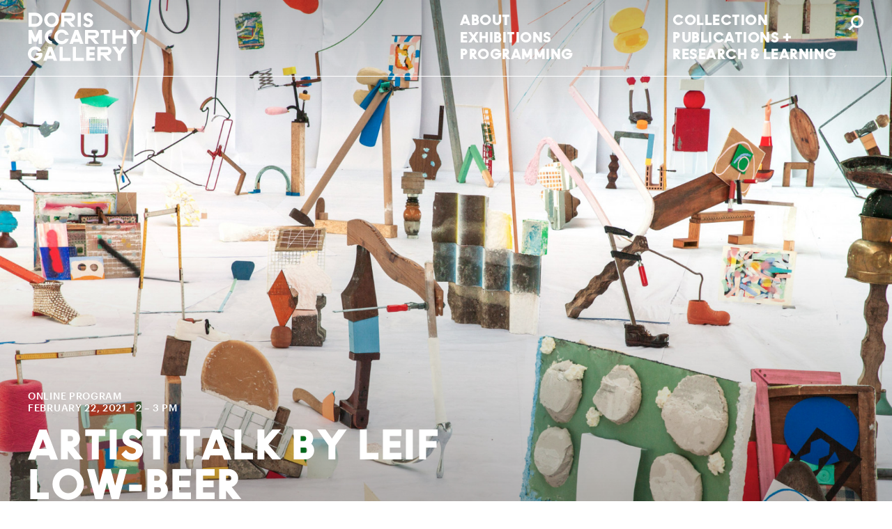

--- FILE ---
content_type: text/html; charset=UTF-8
request_url: https://dorismccarthygallery.utoronto.ca/programming/events-programs/online-artist-talk-by-leif-low-beer-parsons
body_size: 38595
content:

<!DOCTYPE html>
<html lang="en">
	<head>
		<meta charset="utf-8"/>
		<meta http-equiv="X-UA-Compatible" content="IE=edge"/>
		<meta name="viewport" content="width=device-width, initial-scale=1.0, maximum-scale=1.0, user-scalable=no"/>
		<meta name="format-detection" content="telephone=no"/>
		<meta name="description" content="Artistic innovation, critical thinking & cultural exchange through engagement with contemporary art.">
				<title>Doris McCarthy Gallery - Artist Talk by Leif Low-Beer</title>
		<link rel="preload" href="/assets/fonts/ano-black-web-regular.woff2" as="font" type="font/woff2" crossorigin>
		<link rel="preload" href="/assets/fonts/graphik-web-regular.woff2" as="font" type="font/woff2" crossorigin>
		<link rel="preload" href="/assets/fonts/graphik-web-regular-italic.woff2" as="font" type="font/woff2" crossorigin>
		<link rel="preload" href="/assets/fonts/graphik-web-medium.woff2" as="font" type="font/woff2" crossorigin>
		<link rel="preload" href="/assets/fonts/tiempos-text-web-regular.woff2" as="font" type="font/woff2" crossorigin>
		<link rel="preload" href="/assets/fonts/tiempos-text-web-regular-italic.woff2" as="font" type="font/woff2" crossorigin>
		<link rel="preload" href="/assets/fonts/tiempos-text-web-medium.woff2" as="font" type="font/woff2" crossorigin>
		<link rel="preload" href="/assets/fonts/tiempos-text-web-medium-italic.woff2" as="font" type="font/woff2" crossorigin>
		<script defer src="https://kit.fontawesome.com/646dba6067.js" crossorigin="anonymous"></script>
		<link href="https://dorismccarthygallery.utoronto.ca/assets/css/swiper-bundle.min.1745978454.css" rel="stylesheet">		<link href="https://dorismccarthygallery.utoronto.ca/assets/css/site.1745978454.css" rel="stylesheet">		<meta name="robots" content="index,follow,noodp">
		<meta name="googlebot" content="index,follow">
	</head>
	
	<body class="site-body template-event is-top is-aboveFold">
	<!-------------------------------------->
		<!-- Site - Header -->
		<div class="site-header">
		<div class="site-head">
		<div class="logo">
			<a class="" href="https://dorismccarthygallery.utoronto.ca"><svg version="1.1" baseProfile="tiny" id="logo-artwork" xmlns="http://www.w3.org/2000/svg" xmlns:xlink="http://www.w3.org/1999/xlink"
	 x="0px" y="0px" width="385px" height="164px" viewBox="0 0 385 164" overflow="visible" xml:space="preserve">
				<path fill="#000000" d="M25.22,11.17h-12.3V37.8h12.3c7.32,0,13.31-5.93,13.31-13.31C38.53,17.16,32.54,11.17,25.22,11.17
					 M25.72,48.14H2.06V0.82h23.66c13.06,0,23.66,10.66,23.66,23.66C49.39,37.54,38.79,48.14,25.72,48.14 M79.8,10.35
					c-7.57,0-13.88,6.37-13.88,14.39c0,8.08,6.31,14.39,13.88,14.39c7.57,0,13.82-6.31,13.82-14.39C93.62,16.72,87.37,10.35,79.8,10.35
					 M79.8,49.47c-13.69,0-24.73-11.04-24.73-24.74C55.07,11.1,66.11,0,79.8,0c13.63,0,24.74,11.1,24.74,24.73
					C104.54,38.43,93.43,49.47,79.8,49.47 M144.98,11.17H122.9v8.2h22.08c1.89,0,3.53-1.51,3.53-4.1
					C148.52,12.68,146.88,11.17,144.98,11.17 M159.37,48.14h-13.31L129.4,29.66h-6.5v18.49h-10.85V0.82h32.94
					c7.95,0,14.39,6.5,14.39,14.45c0,7.95-6.44,14.39-14.39,14.39h-2.15L159.37,48.14z M167.57,0.82h10.85v47.32h-10.85V0.82z
					 M169.42,88.66l-5.68-15.21L158,88.66H169.42z M187.34,105.64h-11.61l-2.46-6.69h-19.12l-2.52,6.69h-11.55l17.98-47.32h11.36
					L187.34,105.64z M225.33,68.66h-22.08v8.2h22.08c1.89,0,3.53-1.51,3.53-4.1C228.86,70.18,227.22,68.66,225.33,68.66 M239.72,105.64
					H226.4l-16.66-18.49h-6.5v18.49h-10.85V58.31h32.94c7.95,0,14.39,6.5,14.39,14.45c0,7.95-6.44,14.39-14.39,14.39h-2.15
					L239.72,105.64z M277.01,68.66h-10.35v36.98h-10.92V68.66H245.4V58.31h31.61V68.66z M331.91,105.64h-10.85V87.15h-25.62v18.49
					h-10.85V58.31h10.85v18.55h25.62V58.31h10.85V105.64z M384.28,58.31l-18.24,25.49v21.83h-10.92v-21.9l-18.17-25.43h13.5l10.16,14.26
					l10.16-14.26H384.28z M80.81,145.46l-5.68-15.21l-5.74,15.21H80.81z M98.73,162.43H87.12l-2.46-6.69H65.54l-2.52,6.69H51.47
					l17.98-47.33h11.36L98.73,162.43z M225.96,162.43h-29.09V115.1h29.09v10.35h-18.24v8.2h16.59v10.29h-16.59v8.14h18.24V162.43z
					 M267.18,125.45h-22.08v8.2h22.08c1.89,0,3.53-1.51,3.53-4.1C270.71,126.97,269.07,125.45,267.18,125.45 M281.56,162.43h-13.31
					l-16.66-18.49h-6.5v18.49h-10.85V115.1h32.94c7.95,0,14.39,6.5,14.39,14.45c0,7.95-6.44,14.39-14.39,14.39h-2.14L281.56,162.43z
					 M332.04,115.1l-18.24,25.49v21.83h-10.92v-21.9l-18.17-25.43h13.5l10.16,14.26l10.16-14.26H332.04z M137.85,88.2
					c-2.78,10.6-12.43,18.42-23.91,18.42c-13.69,0-24.74-11.04-24.74-24.74c0-13.63,11.04-24.73,24.74-24.73
					c11.27,0,20.77,7.6,23.76,17.91h-11.6c-2.36-4.53-6.93-7.56-12.16-7.56c-7.57,0-13.88,6.37-13.88,14.39
					c0,8.08,6.31,14.39,13.88,14.39c5.41,0,10.18-3.25,12.44-8.07H137.85z M81.27,106.6c-13.49-0.23-24.31-11.17-24.31-24.72
					c0-13.49,10.81-24.49,24.31-24.72v10.36c-7.38,0.24-13.45,6.5-13.45,14.36c0,7.92,6.08,14.13,13.45,14.36V106.6z M47.5,105.64H36.64
					V83.62l-6.31,14.07H19.48l-6.31-14.01v21.96H2.32V58.31h10.85L24.91,84.5l11.74-26.19H47.5V105.64z M203.04,49.98
					c-6.25,0-12.62-2.33-17.1-9.34l7.32-6.81c2.59,4.23,6.12,6.06,9.59,6.06c3.53,0,5.99-1.64,5.99-4.86c0-6.82-21.2-3.34-21.2-19.43
					c0-7.32,5.74-14.77,15.59-14.77c5.99,0,12.24,2.78,16.4,9.59l-7.32,6.81c-2.65-4.29-5.81-6.43-9.02-6.43
					c-2.65,0-5.05,1.51-5.05,4.73c0,6.69,21.64,3.85,21.58,19.62C219.83,42.6,213.39,49.98,203.04,49.98 M117.65,115.57v36.98h26.37
					v10.35H106.8v-47.32H117.65z M162.05,115.57v36.98h26.37v10.35H151.2v-47.32H162.05z M48.49,132.3c0,0.01,0,0.01,0,0.01h-0.04
					L48.49,132.3 M48.65,135.7v9.77h0c-2.78,10.59-12.43,18.4-23.91,18.4C11.04,163.88,0,152.84,0,139.14
					c0-13.63,11.04-24.73,24.73-24.73c9.45,0,17.66,5.34,21.82,13.15l-9.78,4.56c-2.39-4.42-6.9-7.36-12.05-7.36
					c-7.57,0-13.88,6.37-13.88,14.39c0,8.08,6.31,14.39,13.88,14.39c5.4,0,10.17-3.24,12.43-8.06h-9.4v-9.77H48.65z"/>
				</svg></a>
		</div>
		<div class="mobile-nav b-nav-mobileToggle">
			<div class="icon-button"></div>
		</div>
	</div>
	<nav class="site-nav">
		<div class="nav-search">
			<form action="/search">
				<label for="nav-search-field">Search</label>
				<input type="search" name="q" id="nav-search-field" placeholder="Search">
				<label for="nav-search-submit"><span class="icon-search">icon-search</span></label>
				<input type="submit" value="Search" id="nav-search-submit">
			</form>
		</div>
		<ul class="nav-primary-list">
									<li class="nav-primary-item">
				<h5 class="b-nav-toggle t-display" data-target="about">About</h5>
			</li>
						<li class="nav-primary-item">
				<h5 class="b-nav-toggle t-display" data-target="exhibitions">Exhibitions</h5>
			</li>
						<li class="nav-primary-item">
				<h5 class="b-nav-toggle t-display" data-target="programming">Programming</h5>
			</li>
						<li class="nav-primary-item">
				<h5 class="b-nav-toggle t-display" data-target="collection">Collection</h5>
			</li>
						<li class="nav-primary-item">
				<h5 class="b-nav-toggle t-display" data-target="publications">Publications +</h5>
			</li>
						<li class="nav-primary-item">
				<h5 class="b-nav-toggle t-display" data-target="research-learning">Research & Learning</h5>
			</li>
						<li class="nav-primary-item nav-primary-item-search">
				<span class="b-nav-toggle icon-search" data-target="search">Search</span>
			</li>
		</ul>
	</nav>
	<nav class="site-sublist">
		<div class="nav-sublist" data-target="search">
			<form action="/search">
				<label for="site-search-field">Search</label>
				<input type="search" name="q" id="site-search-field" placeholder="Search">
				<label for="site-search-submit"><span class="icon-search">icon-search</span></label>
				<input type="submit" value="Search" id="site-search-submit">
			</form>
		</div>

				
		<ul class="nav-sublist" data-target="about">
			<li class="nav-sublist-header b-nav-close">
				<h3>About</h3>
			</li>
												
			<li class="nav-sublist-item">
				<a href="https://dorismccarthygallery.utoronto.ca/about/gallery">
					<h4 class="t-display">Gallery</h4>
										<p class="intro">Who we are and the land we work on</p>
									</a>
			</li>
									
			<li class="nav-sublist-item">
				<a href="https://dorismccarthygallery.utoronto.ca/about/visiting">
					<h4 class="t-display">Visit</h4>
										<p class="intro">Plan your visit to the DMG</p>
									</a>
			</li>
									
			<li class="nav-sublist-item">
				<a href="https://dorismccarthygallery.utoronto.ca/about/giving">
					<h4 class="t-display">Give</h4>
										<p class="intro">Learn how you can support or donate to the gallery</p>
									</a>
			</li>
									
			<li class="nav-sublist-item">
				<a href="https://dorismccarthygallery.utoronto.ca/about/dorismccarthy">
					<h4 class="t-display">Doris McCarthy</h4>
										<p class="intro">Learn more about McCarthy's life and artistic career</p>
									</a>
			</li>
									
			<li class="nav-sublist-item">
				<a href="https://dorismccarthygallery.utoronto.ca/about/shop">
					<h4 class="t-display">Shop</h4>
										<p class="intro">Purchase publications and merchandise from the gallery store</p>
									</a>
			</li>
			
			
						<li class="nav-sublist-item nav-sublist-item-image">
																									<img src="https://dorismccarthygallery.utoronto.ca/media/site/84db04e5e5-1652325204/crip-rituals-dmg-print-134-1100x.jpg" style="object-fit: cover; object-position: 50% 50%;">
																																																															</li>
			
		</ul>
				
		<ul class="nav-sublist nav-sublist-single" data-target="exhibitions">
			<li class="nav-sublist-header b-nav-close">
				<h3>Exhibitions</h3>
			</li>
										<li class="nav-sublist-item">

				<a href="https://dorismccarthygallery.utoronto.ca/exhibitions">
					<h4 class="t-display">Exhibitions</h4>
										<p class="intro">Explore our current, upcoming and past exhibitions.</p>
									</a>
			</li>
			
						<li class="nav-sublist-item nav-sublist-item-image">
																																		<img src="https://dorismccarthygallery.utoronto.ca/media/site/9b8de2db8a-1765825838/artfarm02-photobytonihafkenscheid-1100x.jpg" style="object-fit: cover; object-position: 50% 50%;">
																																																						</li>
			
		</ul>
				
		<ul class="nav-sublist" data-target="programming">
			<li class="nav-sublist-header b-nav-close">
				<h3>Programming</h3>
			</li>
												
			<li class="nav-sublist-item">
				<a href="https://dorismccarthygallery.utoronto.ca/programming/events-programs">
					<h4 class="t-display">Events & Programs</h4>
										<p class="intro">Explore our upcoming and past programs</p>
									</a>
			</li>
									
			<li class="nav-sublist-item">
				<a href="https://dorismccarthygallery.utoronto.ca/programming/residencies">
					<h4 class="t-display">Residencies</h4>
										<p class="intro">Learn more about our artist-in-residence programs</p>
									</a>
			</li>
									
			<li class="nav-sublist-item">
				<a href="https://dorismccarthygallery.utoronto.ca/programming/projects">
					<h4 class="t-display">Projects</h4>
										<p class="intro">Off-site projects, community collaborations, and more</p>
									</a>
			</li>
			
			
			
		</ul>
				
		<ul class="nav-sublist" data-target="collection">
			<li class="nav-sublist-header b-nav-close">
				<h3>Collection</h3>
			</li>
												
			<li class="nav-sublist-item">
				<a href="https://embark.utsc.utoronto.ca">
					<h4 class="t-display">Collection</h4>
										<p class="intro">Explore our Permanent Collection online</p>
									</a>
			</li>
									
			<li class="nav-sublist-item">
				<a href="https://dorismccarthygallery.utoronto.ca/collection/art-on-campus">
					<h4 class="t-display">Art On Campus</h4>
										<p class="intro">Learn more about our art on campus program</p>
									</a>
			</li>
									
			<li class="nav-sublist-item">
				<a href="https://dorismccarthygallery.utoronto.ca/collection/resources">
					<h4 class="t-display">Research</h4>
										<p class="intro">About the collection, archives, and on-campus loans</p>
									</a>
			</li>
									
			<li class="nav-sublist-item">
				<a href="https://dorismccarthygallery.utoronto.ca/collection/writer-in-residence">
					<h4 class="t-display">Writer-in-Residence Program</h4>
										<p class="intro">Essays in response to the collection</p>
									</a>
			</li>
			
			
						<li class="nav-sublist-item nav-sublist-item-image">
																																																				<img src="https://dorismccarthygallery.utoronto.ca/media/site/e10cb4f19a-1618203775/left-panel-1100x.jpg" style="object-fit: cover; object-position: 50% 50%;">
												<div class="figure-caption">FAG Feminist Art Gallery (Deirdre Logue, Allyson Mitchell, Mandi Gray, Morgan Sea, and Heidi Cho), #SilenceisViolence</div>
																																				</li>
			
		</ul>
				
		<ul class="nav-sublist" data-target="publications">
			<li class="nav-sublist-header b-nav-close">
				<h3>Publications +</h3>
			</li>
												
			<li class="nav-sublist-item">
				<a href="https://dorismccarthygallery.utoronto.ca/publications/books">
					<h4 class="t-display">Books</h4>
										<p class="intro">Digital and print publications about exhibitions</p>
									</a>
			</li>
									
			<li class="nav-sublist-item">
				<a href="https://dorismccarthygallery.utoronto.ca/publications/essays">
					<h4 class="t-display">Essays</h4>
										<p class="intro">Texts that contextualize exhibitions and artworks</p>
									</a>
			</li>
									
			<li class="nav-sublist-item">
				<a href="https://dorismccarthygallery.utoronto.ca/publications/digital-dmg">
					<h4 class="t-display">Audio & Video</h4>
										<p class="intro">Multimedia content related to programs and exhibitions</p>
									</a>
			</li>
			
			
			
		</ul>
				
		<ul class="nav-sublist" data-target="research-learning">
			<li class="nav-sublist-header b-nav-close">
				<h3>Research & Learning</h3>
			</li>
												
			<li class="nav-sublist-item">
				<a href="https://dorismccarthygallery.utoronto.ca/research-learning/academic-outreach">
					<h4 class="t-display">Academic Outreach</h4>
										<p class="intro">Engaging students in gallery, classroom, and beyond</p>
									</a>
			</li>
									
			<li class="nav-sublist-item">
				<a href="https://dorismccarthygallery.utoronto.ca/research-learning/curricular-programming">
					<h4 class="t-display">Curricular Programming Archive</h4>
										<p class="intro">Explore our archive of curricular events.</p>
									</a>
			</li>
									
			<li class="nav-sublist-item">
				<a href="https://dorismccarthygallery.utoronto.ca/research-learning/work-study-internships">
					<h4 class="t-display">Work Study & Internships</h4>
										<p class="intro">Student opportunities to get involved</p>
									</a>
			</li>
			
			
			
		</ul>
			</nav>
</div>
		<!-------------------------------------->
		<!-- Main - Content -->
		<main class="site-main"><!--------------------------->
<!-- Splash -->
<div class="splash-container-full">
	<div class="splash-image" style="background-image: url('https://dorismccarthygallery.utoronto.ca/media/pages/programming/events-programs/online-artist-talk-by-leif-low-beer-parsons/7b653340c9-1610656284/3-low-beer-600x.jpg'); background-position: 50% 50%;">
		<figure class="figure">
			<img data-src="https://dorismccarthygallery.utoronto.ca/media/pages/programming/events-programs/online-artist-talk-by-leif-low-beer-parsons/7b653340c9-1610656284/3-low-beer-1800x.jpg" alt="" class="lazy" style="object-fit: cover; object-position: 50% 50%;">
			<figcaption class="figure-caption t-right t-padding-right"></figcaption>
		</figure>
	</div>
</div>
<!--------------------------->
	<!-- Content -->
	<div class="container">
		<div class="row">

			<!--------------------------->
			<!-- Main Section Content -->
			<div class="main-content col-12 col-lg-7 col-xl-7">

					<div class="main-breadcrumb">
	<a href="https://dorismccarthygallery.utoronto.ca/programming/events-programs" class="t-sans-uppercase t-grey-40">&larr; Back to Events & Programs</a>
</div>					<div class="main-header">
						<div class="header-main">
	<h6 class="header-sup"><span class='t-black'>Online Program</span><br><ul class='list-inline-block list-inline-slash'><li class='event-datetime'><span class='event-date'>February 22, 2021</span><span class='event-time'> - 2 &#8211; 3 pm</span></li></ul></h6>	<h1 class="header-title balance-text">Artist Talk by Leif Low-Beer</h1>	<h2 class="header-subhead balance-text">Part of the Visiting Artist Lecture Series, co-presented by the Doris McCarthy Gallery and Studio Art program, Department of Arts, Culture & Media</h2>			</div>
					</div>
					<div class="main-body rte">
						<p><strong>Leif Low-Beer</strong> lives and works in Brooklyn, Berlin, and Toronto. His installations, sculptures, and drawings have been shown at galleries in the United States and Canada, and Europe, including solo shows at Wild Project and Beginnings gallery in New York, Okay Mountain in Austin, and Buffalo Arts Center in Buffalo. He has presented large-scale installations at Socrates Sculpture Park in Queens and most recently had a Solo Show at Space 1026 in Philadelphia.</p>
					</div>
					
			</div>

			<!--------------------------->
			<!-- Sidebar Section Content -->
			<div class="side-content col-12 col-lg-5 col-xl-4 offset-xl-1">
					<div class="side-headerSpacer"></div>
										
					
			</div>
		</div>
	</div>
</div>

    <!-------------------------------------->
<!-- Footer - Gallery Information -->
<div class="container gallery-info">
  <div class="row">
    <div class="col-md-3 col-6">
      <h5 class="t-sm t-sans-uppercase t-magenta">Address</h5>
      <div class="gallery-address">
  
  <address class="t-sm">
    <a href="https://www.google.com/maps/search/?api=1&query=Doris+McCarthy+Gallery+University+of+Toronto+Scarborough+1265+Military+Trail+Toronto+ON+M1C+1A4+Canada" target="_blank" class="a-hide">
      <em>Doris McCarthy Gallery</em><br>
      University of Toronto Scarborough<br>
      1265 Military Trail<br>
      Toronto,
      ON, M1C 1A4<br>
    </a>
  </address>
  <span class="t-sans t-xs balance">
    <p>Located on the upper level of the Academic Resource Centre at U of T Scarborough.</p>
<p><a href="https://www.utsc.utoronto.ca/home/campus-map">Campus Map &amp; Parking Info</a></p>  </span>
  </div>    </div>
    <div class="col-md-3 col-6">
      <h5 class="t-sm t-sans-uppercase t-magenta">Hours</h5>
      <div class="gallery-hours t-sm">
  <ul>
    
      <li>
        <h5>Sun</h5>
        <p class="i">Closed</p>
      </li>

    
      <li>
        <h5>Mon</h5>
        <p class="i">Closed</p>
      </li>

    
      <li>
        <h5>Tue</h5>
        <p class="t-small-caps">11 am - 4 pm</p>
      </li>

    
      <li>
        <h5>Wed</h5>
        <p class="t-small-caps">11 am - 7 pm</p>
      </li>

    
      <li>
        <h5>Thu</h5>
        <p class="t-small-caps">11 am - 4 pm</p>
      </li>

    
      <li>
        <h5>Fri</h5>
        <p class="t-small-caps">11 am - 4 pm</p>
      </li>

    
      <li>
        <h5>Sat</h5>
        <p class="t-small-caps">11 am - 5 pm</p>
      </li>

    
      </ul>
</div>    </div>
    <div class="col-md-3 col-6">
      <h5 class="t-sm t-sans-uppercase t-magenta">Accessibility</h5>
      <div class="gallery-accessibility t-sm balance">
  <p>The gallery is wheelchair accessible. We provide large print versions of the floor plan and interpretive materials and/or large print labels.</p></div>    </div>
    <div class="col-md-3 col-6">
      <h5 class="t-sm t-sans-uppercase t-magenta">General Contact</h5>
      <div class="gallery-contact t-sm">
  +1 416 287-7007<br>
  <a href="mailto:dmg.utsc@utoronto.ca" class="a-hide">dmg.utsc@utoronto.ca</a>
</div>      <div class="gallery-social">
    <ul>
        <li>
      <a href="https://www.facebook.com/DorisMcCarthyGallery" class="a-hide"><i class="fab fa-facebook"></i></a>
    </li>
        <li>
      <a href="https://www.instagram.com/DMG_UTSC/" class="a-hide"><i class="fab fa-instagram"></i></a>
    </li>
        <li>
      <a href="https://vimeo.com/dorismccarthygallery" class="a-hide"><i class="fab fa-vimeo"></i></a>
    </li>
      </ul>
</div>    </div>
  </div>
  <div class="row">
    <div class="col-md-3 col-12 order-last order-md-first">
      <a href="https://www.utsc.utoronto.ca/home/" class="a-hide">
        <svg version="1.1" baseProfile="tiny" class="uoft-logo" id="uoft-logo" xmlns="http://www.w3.org/2000/svg" xmlns:xlink="http://www.w3.org/1999/xlink" x="0px" y="0px" width="228px" height="100px" viewBox="0 0 228 100" overflow="visible" xml:space="preserve">
<path fill="#666666" d="M7.87,13.18l-0.22-0.1c-0.37-0.17-0.6-0.35-0.71-0.56c0,0-0.08-0.35-0.1-0.44c0.02-0.1,0.15-0.63,0.15-0.63
l-0.02,0.11c0.18-0.37,0.46-0.55,0.84-0.54l0.2,0.01l0.04-0.2c0.08-0.36,0.32-0.48,0.42-0.52l0.8-0.14L8.94,9.82
C8.69,9.59,8.57,9.37,8.57,9.14c0,0,0.05-0.28,0.05-0.28c0.07-0.18,0.23-0.3,0.44-0.41l0.15-0.08L9.12,7.65
c0-0.45,0.19-0.77,0.56-0.93c0.3-0.13,0.57-0.05,0.86,0.22l0.2,0.19l0.16-0.22c0.15-0.21,0.31-0.3,0.5-0.29
c0.25,0.01,0.6,0.11,0.79,0.92l0.07,0.19c0,0,0.25-0.1,0.36-0.09c0.11,0.01,0.34,0.19,0.34,0.19l0.13-0.17l-0.08-0.38l-0.01-0.02
c0-0.18,0.08-0.36,0.24-0.53c0.26-0.28,0.54-0.4,0.9-0.38l0.34,0.02L14.34,6c0,0-0.07-0.44-0.07-0.44l0.01-0.16
c0.02-0.17,0.14-0.35,0.37-0.52l0.16-0.12l-0.09-0.18c-0.13-0.26-0.26-0.56-0.26-0.9c0-0.33,0.13-0.59,0.39-0.77
c0.24-0.17,0.62-0.33,1.1-0.14l0.22,0.09l0.1-0.22c0.07-0.16,0.19-0.28,0.36-0.35l0.19-0.08l-0.05-0.23L16.62,1.3
c0-0.24,0.08-0.57,0.44-0.73c0.45-0.21,0.92-0.02,1.42,0.56l0.11,0.13l0.16-0.06c0.17-0.06,0.34-0.06,0.55,0
c0.33,0.1,0.55,0.48,0.61,1.06l0.01,0.14l0.18,0.07l0.15,0.07l0.23,0.22l0.11,0.04l0.19-0.24l0.28-0.28
c0.19-0.11,0.35-0.11,0.53-0.08l0.21,0.04l0.07-0.21c0.23-0.72,0.5-1.19,1.05-1.12c0.25,0.03,0.46,0.16,0.65,0.38l0.07,0.08
l0.1,0.01c0.16,0.01,0.29,0.05,0.41,0.12l0.19,0.12l0.14-0.17c0.38-0.47,0.76-0.63,1.19-0.53C26,1,26.37,1.23,26.37,1.92
c0,0-0.02,0.33-0.02,0.33l0.17,0.07c0.19,0.07,0.39,0.18,0.56,0.5l0.1,0.41c-0.01,0.17-0.16,0.44-0.47,0.75l-0.09,0.09l0.03,0.15
l0.12,0.67l0.33-0.26c0.26-0.21,0.5-0.31,0.75-0.32c0.29,0,0.57,0.12,0.82,0.38c0.2,0.21,0.3,0.42,0.3,0.69l-0.08,0.37l0.38,0.05
l0.25-0.05c-0.03-0.02,0.35,0.22,0.35,0.22l0.16,0.1l0.14-0.12c0.34-0.3,0.73-0.6,1.15-0.5c0.28,0.07,0.41,0.2,0.51,0.34l0.1,0.14
l0.17-0.05c0.6-0.18,1.02-0.09,1.33,0.29c0.13,0.15,0.19,0.33,0.19,0.51c0,0-0.02,0.2-0.02,0.2c-0.04,0.17-0.21,0.4-0.51,0.64
l-0.12,0.09l0.16,0.76l0.26-0.09c0.37-0.12,0.67-0.13,0.91-0.04c0.21,0.08,0.37,0.25,0.46,0.47l0.09,0.48
c0-0.05-0.13,0.38-0.13,0.38l-0.05,0.17l0.13,0.14l0.15,0.1C34.98,10,35,10.15,35.02,10.3l0.04,0.27l0.26-0.06
c0.6-0.14,0.92-0.01,1.13,0.43l0.13,0.6c-0.01,0.33-0.21,0.65-0.63,0.92l-0.15,0.1l0.07,0.22c0,0,0.09,0.34,0.1,0.34
c-0.01,0.01-0.08,0.32-0.08,0.32c-0.27,0.53-1.01,0.42-1.68,0.27l-0.22-0.05l-0.09,0.25c-0.06,0.21-0.21,0.35-0.49,0.45l-0.22,0.08
l0.09,0.26c0,0,0.06,0.18,0.06,0.19c-0.01,0.01-0.03,0.14-0.03,0.14l-0.08,0.51l0.44-0.26c0.7-0.41,1.17-0.43,1.51-0.07
c0.18,0.19,0.27,0.4,0.27,0.62v0.19l0.18,0.06c0.7,0.18,1.07,0.54,1.07,1.03c0,0-0.02,0.22-0.02,0.22
c-0.04,0.26-0.17,0.49-0.37,0.63c-0.25,0.18-0.54,0.17-0.78,0.14l-0.22-0.02l-0.05,0.21c-0.07,0.28-0.19,0.44-0.4,0.54
c-0.28,0.13-0.59,0.03-0.86-0.08l-0.14-0.06l-0.15,0.14l-0.21,0.18l-0.04,0.09l-0.06,0.23c-0.12,0.27-0.36,0.41-0.75,0.4l-0.17,0
l-0.06,0.16c-0.05,0.13-0.13,0.22-0.24,0.3c-0.03,0-0.29,0.07-0.29,0.07l-0.14,0.04l-0.09,0.34l0.09,0.14
c0.13,0.12,0.24,0.27,0.25,0.49c-0.03,0.09-0.17,0.52-0.17,0.52c-0.11,0.15-0.37,0.41-1.04,0.26l-0.14-0.03l-0.1,0.1
c-0.13,0.13-0.29,0.25-0.59,0.27c-0.31,0.01-0.55-0.16-0.76-0.35l-0.14-0.13l-0.16,0.11c-0.16,0.11-0.34,0.15-0.56,0.12
c-0.47-0.06-0.73-0.53-0.94-1.03l-0.04-0.08L27.24,21l-0.59-0.3c-0.04-0.06-0.2-0.29-0.36-0.97l-0.07-0.32l-0.29,0.16
c-0.56,0.31-1.05,0.78-1.42,1.34c-0.54,0.83-0.66,1.88-0.66,2.62c0,1.01,0.2,1.89,0.35,2.15l0.04,0.07
c0.28,0.49,0.62,1.09,2.14,1.73l0.2,0.08c1.33,0.56,1.81,0.78,2.1,1.26l0.05,0.08l0.63,0.19l0.09-0.05c0.25-0.13,0.51-0.2,0.81-0.2
c0.68,0,1.19,0.24,1.58,0.76c0.27,0.36,0.38,1.13,0.08,1.74c-0.29,0.58-0.87,0.89-1.64,0.89c-0.27,0-0.6-0.08-0.93-0.23l-0.11-0.05
l-0.11,0.06c-0.17,0.09-0.43,0.2-0.86,0.2c-0.26,0-0.5-0.09-0.71-0.18l-0.11-0.05l-0.1,0.06c-0.23,0.13-0.48,0.19-0.76,0.19
c-0.24,0-0.49-0.1-0.73-0.21l-0.11-0.05l-0.11,0.05c-0.16,0.08-0.41,0.18-0.83,0.18c-0.26,0-0.5-0.09-0.71-0.18L24,31.99l-0.1,0.06
c-0.23,0.13-0.48,0.19-0.76,0.19c-0.23,0-0.49-0.1-0.72-0.21l-0.11-0.05l-0.11,0.05c-0.16,0.08-0.41,0.18-0.83,0.18
c-0.23,0-0.44-0.07-0.71-0.18l-0.11-0.05l-0.1,0.06c-0.23,0.13-0.48,0.19-0.76,0.19c-0.24,0-0.49-0.1-0.73-0.21l-0.11-0.05
l-0.11,0.05c-0.16,0.08-0.41,0.18-0.83,0.18c-0.26,0-0.5-0.09-0.71-0.18l-0.11-0.05l-0.11,0.06c-0.23,0.13-0.48,0.19-0.76,0.19
c-0.24,0-0.49-0.11-0.73-0.22l-0.11-0.05l-0.11,0.05c-0.27,0.13-0.56,0.19-0.89,0.19c-0.28,0-0.55-0.09-0.78-0.19l-0.11-0.05
l-0.1,0.06c-0.25,0.14-0.52,0.2-0.82,0.2c-0.68,0-1.23-0.27-1.59-0.77c-0.27-0.38-0.36-1.16-0.05-1.77c0.17-0.32,0.6-0.86,1.61-0.85
c0.27,0,0.59,0.08,0.92,0.22l0.11,0.05l0.1-0.05c0.17-0.09,0.42-0.19,0.84-0.19l0.18,0.01l0.08-0.06c0.66-0.51,1.92-1.14,2.6-1.49
l0.37-0.19c0.84-0.43,1.42-1.34,1.63-2.57l0.02-0.09l-0.7-1.15c-0.58-0.93-0.86-1.38-0.94-1.58c-0.11-0.29-0.77-1.26-1.49-1.79
l-0.27-0.19l-0.11,0.31c-0.29,0.85-0.58,1.16-0.76,1.28c0,0-0.25,0.04-0.4,0.07c-0.05-0.06-0.23-0.26-0.23-0.26l-0.15,0.37
c-0.18,0.46-0.44,0.9-1.12,1.04c-0.26,0.05-0.61,0.04-0.8-0.32l-0.11-0.21l-0.23,0.11c-0.64,0.31-1.25,0.55-1.56,0.1
c-0.12-0.18-0.18-0.37-0.18-0.56c0-0.3,0.15-0.6,0.45-0.92l-0.32-0.37c-0.64,0.46-1.13,0.52-1.51,0.17
c-0.17-0.16-0.23-0.32-0.26-0.48l-0.04-0.2l-0.2,0c-0.6,0-0.95-0.2-1.11-0.65c0,0-0.04-0.24-0.05-0.31
c0.02-0.07,0.06-0.24,0.08-0.33c0.03-0.03,0.49-0.38,0.49-0.38L7.3,18.15c-0.23-0.02-0.42-0.1-0.6-0.27
c-0.16-0.15-0.25-0.32-0.25-0.51l0.09-0.4l-0.19-0.12c-0.52-0.2-0.77-0.51-0.77-0.94c0,0,0.02-0.24,0.02-0.24
c0.04-0.21,0.16-0.41,0.34-0.54c0.23-0.15,0.47-0.14,0.71-0.11l0.26,0.03l0.02-0.27c0.02-0.25,0.12-0.56,0.52-0.65
c0,0,0.46-0.05,0.46-0.05l0.14-0.03L7.9,13.94c0,0-0.17-0.35-0.16-0.43C7.75,13.43,7.87,13.18,7.87,13.18 M7.29,13.72
c-0.4,0.11-0.65,0.42-0.75,0.82c-0.27-0.02-0.56,0.01-0.86,0.2c-0.3,0.2-0.49,0.51-0.56,0.9c0,0.02-0.03,0.27-0.03,0.27
c0,0.42,0.19,0.95,0.9,1.31c-0.02,0.08-0.03,0.16-0.03,0.16c0,0.23,0.07,0.57,0.41,0.87c0.17,0.15,0.35,0.24,0.54,0.3
c-0.04,0.15-0.09,0.38-0.09,0.38l0.08,0.45c0.16,0.45,0.53,0.94,1.4,1c0.06,0.18,0.14,0.37,0.35,0.56c0.28,0.26,0.73,0.45,1.34,0.27
c-0.06,0.16-0.11,0.33-0.11,0.5c0,0.29,0.09,0.58,0.27,0.84c0.53,0.78,1.45,0.4,2.03,0.13c0.28,0.33,0.67,0.5,1.17,0.4
c0.8-0.16,1.16-0.66,1.38-1.13c0.06-0.01,0.58-0.09,0.58-0.09l0.1-0.06c0.31-0.19,0.58-0.63,0.82-1.21c0.57,0.51,1.04,1.22,1.1,1.36
c0.1,0.24,0.34,0.65,0.98,1.66c0,0,0.47,0.77,0.59,0.98c-0.2,1.03-0.67,1.78-1.35,2.13l-0.37,0.19c-0.93,0.46-1.95,1-2.6,1.48
c-0.01,0-0.02,0-0.03,0c-0.48,0-0.77,0.11-0.97,0.2c-0.27-0.11-0.63-0.22-1.01-0.23c-1.27-0.01-1.83,0.7-2.05,1.12
c-0.42,0.81-0.27,1.78,0.08,2.28c0.45,0.64,1.14,0.98,1.99,0.98c0.33,0,0.63-0.09,0.91-0.22c0.26,0.1,0.56,0.2,0.9,0.2
c0.35,0,0.67-0.09,0.97-0.21c0.27,0.12,0.56,0.23,0.87,0.23c0.31,0,0.58-0.09,0.85-0.22c0.24,0.1,0.51,0.19,0.83,0.19
c0.45,0,0.74-0.1,0.94-0.19c0.26,0.11,0.54,0.21,0.83,0.21c0.31,0,0.58-0.09,0.85-0.22c0.24,0.1,0.51,0.19,0.83,0.19
c0.45,0,0.73-0.1,0.93-0.19c0.26,0.11,0.54,0.21,0.83,0.21c0.31,0,0.58-0.09,0.85-0.22c0.24,0.1,0.51,0.19,0.83,0.19
c0.45,0,0.73-0.1,0.94-0.19c0.26,0.11,0.54,0.21,0.83,0.21c0.31,0,0.58-0.09,0.85-0.22c0.24,0.1,0.51,0.19,0.83,0.19
c0.47,0,0.77-0.11,0.98-0.21c0.28,0.11,0.64,0.23,1.03,0.23c0.96,0.01,1.7-0.4,2.08-1.16c0.41-0.82,0.24-1.78-0.13-2.26
c-0.49-0.64-1.13-0.96-1.97-0.96c-0.33,0-0.62,0.09-0.9,0.22c-0.06-0.02-0.25-0.07-0.32-0.09c-0.38-0.56-0.95-0.83-2.26-1.38
l-0.2-0.08c-1.36-0.57-1.64-1.05-1.9-1.52l-0.04-0.07c-0.08-0.14-0.28-0.93-0.28-1.9c0-0.67,0.1-1.63,0.58-2.36
c0.27-0.41,0.61-0.73,0.99-0.99c0.12,0.38,0.24,0.7,0.4,0.86l0.03,0.03l0.08,0.06l0.59,0.3l-0.07-0.15c0.26,0.6,0.61,1.23,1.33,1.33
c0.26,0.03,0.49-0.04,0.7-0.14c0.25,0.21,0.57,0.42,1,0.4c0.4-0.02,0.64-0.17,0.81-0.33c0.8,0.14,1.24-0.21,1.47-0.54l0.23-0.67
V21.3c0-0.27-0.1-0.47-0.21-0.63c0.04-0.01,0.09-0.03,0.09-0.03c0.21-0.12,0.34-0.27,0.43-0.43c0.63-0.05,0.93-0.4,1.07-0.72
c0.01-0.03,0.04-0.13,0.05-0.2c0.02-0.02,0.03-0.02,0.05-0.05c0.33,0.11,0.7,0.21,1.09,0.03c0.28-0.13,0.46-0.37,0.58-0.67
c0.29,0.02,0.63-0.01,0.95-0.24c0.31-0.22,0.51-0.56,0.58-0.99c0-0.02,0.02-0.24,0.02-0.24c0-0.42-0.2-1.11-1.28-1.46
c-0.04-0.29-0.15-0.56-0.38-0.8c-0.53-0.55-1.17-0.44-1.63-0.26c0.15-0.11,0.27-0.24,0.35-0.4c0.61,0.13,1.63,0.28,2.08-0.61
c0,0,0.11-0.44,0.11-0.44c0-0.05-0.05-0.25-0.09-0.42c0.56-0.43,0.71-0.92,0.71-1.27l-0.16-0.7c-0.28-0.63-0.77-0.87-1.45-0.79
c-0.03-0.14-0.08-0.28-0.19-0.4c-0.01-0.01-0.04-0.03-0.06-0.05c0.05-0.19,0.11-0.43,0.11-0.43l-0.11-0.57
c-0.15-0.39-0.41-0.65-0.74-0.78c-0.28-0.11-0.61-0.1-0.96-0.03c0.29-0.27,0.5-0.55,0.55-0.83c0-0.03,0.02-0.22,0.02-0.22V6.67
c0-0.31-0.11-0.6-0.3-0.84c-0.41-0.49-0.98-0.64-1.69-0.47c-0.14-0.16-0.33-0.33-0.68-0.41c-0.61-0.15-1.11,0.22-1.44,0.5
c-0.11-0.07-0.3-0.2-0.3-0.2l-0.07,0c0,0-0.09,0.01-0.17,0.02c-0.02-0.36-0.15-0.67-0.42-0.94c-0.35-0.36-0.75-0.53-1.18-0.53
c-0.16,0-0.31,0.04-0.47,0.1c0.17-0.26,0.29-0.5,0.29-0.75l-0.13-0.53c-0.22-0.41-0.45-0.58-0.67-0.68V1.93
c0-1.11-0.73-1.41-1.05-1.49c-0.56-0.14-1.09,0.08-1.56,0.58c-0.11-0.05-0.22-0.09-0.34-0.11c-0.26-0.28-0.56-0.45-0.9-0.49
c-0.95-0.13-1.33,0.74-1.51,1.27c-0.19-0.01-0.41,0.02-0.66,0.16c0,0-0.16,0.17-0.3,0.3c-0.08-0.04-0.09-0.05-0.16-0.08
c-0.15-0.94-0.63-1.26-0.92-1.35c-0.26-0.08-0.5-0.08-0.72-0.02c-0.77-0.81-1.45-0.79-1.89-0.59c-0.46,0.21-0.72,0.64-0.72,1.18
c0,0,0.08,0.43,0.13,0.66c-0.13,0.08-0.24,0.19-0.33,0.32c-0.47-0.12-0.94-0.06-1.36,0.23c-0.39,0.27-0.6,0.69-0.6,1.17
c0,0.37,0.11,0.68,0.24,0.95c-0.23,0.22-0.39,0.46-0.42,0.74c0,0.02-0.01,0.17-0.01,0.17c0,0.01,0.04,0.18,0.09,0.35
c-0.36,0.05-0.69,0.19-0.97,0.49c-0.19,0.21-0.28,0.44-0.33,0.69c-0.23-0.61-0.6-0.95-1.15-0.96c-0.29-0.01-0.52,0.13-0.74,0.33
c-0.47-0.33-0.9-0.31-1.19-0.18C9.17,6.4,8.63,6.76,8.63,7.68c0,0.02,0.03,0.27,0.05,0.44C8.49,8.23,8.31,8.39,8.2,8.65
C8.19,8.66,8.18,8.67,8.17,8.68C8.17,8.7,8.16,8.71,8.15,8.72c0,0,0.02-0.01,0.02-0.01C8.14,8.79,8.11,8.9,8.08,9.09v0.01
c0,0.27,0.1,0.5,0.25,0.72c0,0-0.02,0-0.02,0c-0.16,0.06-0.51,0.26-0.67,0.73c-0.48,0.05-0.88,0.3-1.11,0.78
c-0.02,0.05-0.17,0.68-0.17,0.68l-0.01,0.06l0.15,0.61C6.64,13,6.9,13.21,7.24,13.4c-0.01,0.02,0.06,0.06,0.08,0.16
C7.34,13.67,7.29,13.72,7.29,13.72 M18.65,31.15c0.24,0.33,0.64,0.54,1.04,0.54c0.46,0,0.62-0.19,0.63-0.19
c0.08-0.1,0.23-0.12,0.34-0.04c0.01,0.01,0.27,0.21,0.72,0.21c0.22,0,0.37-0.04,0.49-0.08c-0.05-0.06-0.11-0.11-0.16-0.17
l-1.01-1.47c-0.23-0.33-0.63-0.54-1.04-0.54c-0.46,0-0.62,0.19-0.63,0.2c-0.08,0.1-0.23,0.12-0.33,0.04
c-0.01-0.01-0.27-0.21-0.72-0.21c-0.22,0-0.37,0.04-0.49,0.08c0.05,0.05,0.1,0.1,0.15,0.16L18.65,31.15z M11.45,31.15
c0.26,0.37,0.62,0.54,1.13,0.54c0.51,0,0.69-0.19,0.7-0.2c0.08-0.09,0.23-0.11,0.32-0.03c0,0,0.3,0.21,0.8,0.21
c0.27,0,0.45-0.05,0.58-0.09c-0.05-0.06-0.13-0.09-0.18-0.15l-1.01-1.47c-0.24-0.33-0.82-0.53-1.24-0.54
c-0.55,0-0.92,0.18-1.12,0.56C11.22,30.38,11.3,30.94,11.45,31.15 M17.03,9.3c0.2-0.15,0.47-0.33,0.79-0.52
c0.38-0.22,0.8-0.38,1.1-0.47c-0.41-0.78-0.95-0.82-1.21-0.83l-0.27-0.07c-0.04-0.01-0.04-0.03-0.07-0.06
c-0.08-0.07-0.27-0.23-0.36-0.19c-0.03,0.05,0,0.27,0.02,0.34c0,0,0.02,0.27,0.02,0.27l-0.08,0.17C16.86,8.15,16.64,8.56,17.03,9.3
M22.22,7.33C22.22,7.32,22.22,7.32,22.22,7.33c-0.01-0.02-0.03-0.03-0.04-0.05L22.22,7.33z M12.25,12.29l-0.08,0.21l-0.4,0.18
c-0.05,0.04-0.12,0.06-0.19,0.05c0,0,0,0,0,0c-0.22,0.05-0.39,0.13-0.44,0.33c-0.06,0.26,0.13,0.41,0.38,0.57
c0,0,0.25,0.27,0.25,0.28c0.01,0.05,0.02,0.11,0.03,0.17c0.25-0.06,0.56-0.05,0.92,0.09c0.07-0.04,0.13-0.08,0.21-0.1
c0.39-0.08,0.76,0.15,1,0.31c0.09-0.18,0.23-0.44,0.52-0.37c0.41,0.09,0.66,0.39,0.83,0.75c0.07-0.09,0.14-0.2,0.24-0.24
c0-0.03-0.01-0.06-0.01-0.09c0-0.15,0.03-0.3,0.1-0.38c0,0,0.14-0.14,0.17-0.16c0,0-0.01-0.01-0.01-0.01
c-0.11-0.11-0.26-0.27-0.37-0.46c-0.45,0.2-1.25,0.35-1.78,0.12c-0.33-0.14-0.51-0.4-0.56-0.75c-0.31-0.19-0.53-0.45-0.67-0.74
C12.32,12.07,12.29,12.14,12.25,12.29 M11.03,14.95c-0.16,0-0.3,0.01-0.38,0.13c-0.08,0.12-0.03,0.24,0.03,0.38
c0.01,0.01,0.04,0.08,0.04,0.09l0.08,0.26l0.21,0.55c0.17,0.31,0.52,0.56,0.72,0.66l0.88-1.47c-0.15-0.16-0.3-0.37-0.3-0.65
c0-0.11,0.03-0.22,0.09-0.34c-0.52-0.14-0.84,0.12-1.03,0.27c0,0-0.15,0.1-0.16,0.1L11.03,14.95z M25.7,13.09
c0.02-0.02,0.04-0.04,0.04-0.04c0.31-0.3,0.71-0.67,1.09-0.72c-0.17-0.28-0.25-0.6-0.27-0.9c-0.15,0.31-0.53,0.56-0.84,0.73
c0.07,0.06,0.14,0.11,0.17,0.24c0.01,0.05,0.02,0.1,0.02,0.15c0,0.16-0.05,0.32-0.16,0.49C25.74,13.06,25.72,13.07,25.7,13.09
M29.5,14.23c0-0.01-0.01-0.03-0.03-0.08C29.47,14.15,29.49,14.2,29.5,14.23L29.5,14.23z M27.53,13.99
c0.06,0.14-0.72,0.48-1.29,0.67c-0.26,0.09-0.55,0.22-0.79,0.34c-0.01,0-0.01,0.01-0.01,0.02c-0.2,0.13-0.39,0.34-0.57,0.6
c0.28,0.16,1.11,0.34,1.28,0.31l0.03-0.12c0.02-0.12,0.05-0.3,0.23-0.38l0.43,0.03c0.32,0.09,0.81,0.22,1.13-0.01l-0.07-0.09
l-0.14-0.34c-0.03-0.07-0.07-0.07-0.03-0.14c0.04-0.07,0.06-0.03,0.13-0.03l0.44-0.03c0.2,0.03,0.36,0.04,0.49,0.03
c0.04-0.02,0.08-0.02,0.12-0.02c0.11-0.02,0.19-0.07,0.22-0.17l-0.04-0.19L29,14.15c0-0.2,0.18-0.29,0.35-0.38
c0.35-0.18,0.5-0.3,0.37-0.62c-0.06-0.13-0.51-0.04-0.7,0c0,0-0.48,0.01-0.48,0.01l-0.19-0.26c-0.04-0.09-0.05-0.13-0.17-0.18
c-0.09-0.03-0.34,0.14-0.45,0.21c-0.19,0.13-0.34,0.23-0.51,0.16l-0.23-0.23l-0.06-0.08c-0.07-0.03-0.27,0.04-0.85,0.59l-0.43,0.31
c-0.04,0.01-0.2-0.02-0.29-0.2c-0.25,0.04-0.56,0.7-0.74,1.25c0.31-0.12,1.01-0.39,1.48-0.55C26.68,14.02,27.48,13.86,27.53,13.99
M13.05,10.57l-0.2,0.04l-0.22,0.01c0,0-0.1,0.02-0.11-0.02c0.01,0.02,0.02,0.08,0.02,0.08l0.06,0.3v0.03c0,0.49,0.2,1.11,0.74,1.41
c0.01,0,0.01,0.01,0.02,0.01c0.02,0,0.1-0.01,0.27-0.19c0.44-0.44,0.84-1.31,0.88-1.61C13.85,10.41,13.33,10.51,13.05,10.57
M33.87,10.27c-0.05,0.03-0.12,0.08-0.17,0.12c0.2,0.11,0.42,0.3,0.42,0.71c0,0.03,0,0.06,0,0.09c-0.05,0.67-1.07,0.7-1.73,0.7
c0.08,0.13,0.14,0.28,0.14,0.44c0,0.07-0.01,0.15-0.04,0.22c-0.32,0.77-1.63,0.72-2.26,0.69c0.01,0.04,0.01,0.08,0.01,0.12
c0,0.09-0.02,0.17-0.05,0.24c0.16,0.03,0.31,0.09,0.39,0.16c0.03,0.03,0.04,0.06,0.06,0.09c0.65-0.06,1.17-0.01,1.54,0.15
c0.1-0.13,0.27-0.12,0.46-0.1c0.4,0.05,0.66,0.04,0.72-0.15l0-0.13c-0.01-0.12-0.03-0.31,0.17-0.47c0.16-0.13,0.41-0.08,0.77,0
c0.39,0.09,0.98,0.22,1.1-0.02c0.02-0.04-0.07-0.18-0.12-0.26c-0.1-0.15-0.22-0.34-0.13-0.53l0.27-0.22
c0.5-0.25,0.73-0.48,0.51-0.95c-0.1-0.22-0.29-0.21-0.71-0.08c-0.25,0.07-0.58,0.17-0.7-0.13l-0.02-0.39
c0.02-0.14,0.02-0.24-0.03-0.3c-0.03-0.03-0.13-0.1-0.42-0.13C33.99,10.19,33.92,10.23,33.87,10.27 M26.37,10.78
c0.08,0.09,0.17,0.18,0.21,0.22c0.03-0.21,0.1-0.41,0.19-0.56c0.34-0.56,1-0.76,1.21-0.7c0.4-0.23,0.84-0.32,1.29-0.27
c0.09-0.18,0.33-0.6,0.67-0.79c0.01-0.07-0.02-0.22-0.22-0.38c-0.23-0.18-0.5-0.05-0.85,0.15c-0.21,0.12-0.39,0.23-0.58,0.18
c0,0-0.21-0.17-0.24-0.23c-0.05-0.1-0.19-0.36-0.32-0.46C27.62,8,27.52,8.06,27.4,8.12c0.06,0.09,0.11,0.21,0.11,0.37
c0,0.07-0.01,0.14-0.04,0.22C27.38,9,27.11,9.22,26.92,9.34c0.05,0.13,0.08,0.25,0.08,0.37C26.99,10.08,26.77,10.44,26.37,10.78
M24.51,8.31c0.09-0.64-0.11-1.08-0.21-1.27l-0.04-0.13c-0.03-0.13-0.06-0.2-0.19-0.25c-0.11-0.03-0.26,0.06-0.36,0.13
c0,0-0.14,0.08-0.16,0.08c-0.26,0.09-0.83,0.37-1.06,0.93c0.77,0.05,1.8,0.38,1.98,0.47C24.49,8.3,24.5,8.31,24.51,8.31 M30.11,9.91
c-0.01,0-0.16,0.05-0.16,0.05l-0.32,0.06c-0.04,0.01-0.04-0.01-0.07-0.02c-0.19-0.05-0.75-0.21-1.39,0.18
c-0.04,0.97,0.58,1.38,1.28,1.66c0.46-0.39,0.54-0.85,0.54-1.16c0-0.09-0.01-0.17-0.01-0.23l0-0.14l0.06-0.21
C30.04,10.09,30.09,9.91,30.11,9.91 M25,16.48c0.13-0.06,0.19-0.09,0.21-0.25c-0.22-0.06-0.43-0.14-0.59-0.23
c-0.15,0.27-0.3,0.56-0.42,0.9c-0.18,0.49-0.21,1.09-0.23,1.63c0,0.07-0.01,0.13-0.02,0.2c0.18-0.22,0.38-0.46,0.6-0.7
c-0.2-0.32-0.28-0.86,0.03-1.24L25,16.48z M28.56,15.75c0.14-0.1,0.25-0.19,0.25-0.28c0-0.01,0-0.02,0-0.04
c0-0.05-0.01-0.09-0.02-0.11c-0.15,0.01-0.3-0.01-0.43-0.02c0.02,0.05,0.07,0.1,0.07,0.15c0,0.11-0.05,0.22-0.16,0.31
c-0.51,0.46-1.2,0.27-1.58,0.17c0,0-0.03-0.01-0.06-0.02c-0.02,0.13-0.06,0.34-0.27,0.45c-0.11,0.06-0.39,0.05-0.7,0
c-0.05,0.34-0.25,0.47-0.47,0.57l-0.26,0.18c-0.14,0.18-0.11,0.41-0.05,0.58c0.23-0.22,0.46-0.42,0.67-0.55
c0.01-0.01,0.39-0.24,0.7-0.39c0.1-0.05,0.73-0.3,0.82-0.14c0.09,0.16-0.54,0.53-0.62,0.57c-0.27,0.13-0.42,0.24-0.5,0.36
c-0.14,0.28-0.29,0.6-0.4,0.86c0.2-0.04,0.45-0.07,0.74-0.05l0.33-0.1c0.19-0.03,0.57-0.11,0.67-0.18c0,0,0.07-0.08,0.07-0.07
l-0.1-0.14c-0.05-0.06-0.16-0.18-0.16-0.33c0-0.06,0.02-0.13,0.08-0.2l0.49-0.16c0.52-0.06,0.81-0.15,0.83-0.42
c0-0.02,0-0.03,0-0.05c0-0.11-0.05-0.16-0.11-0.23c-0.06-0.06-0.15-0.16-0.15-0.3c0-0.04,0.01-0.08,0.02-0.12L28.56,15.75z
M32.6,8.74c-0.05-0.16-0.09-0.23-0.18-0.25c-0.32-0.06-0.58,0.22-0.85,0.55C31.38,9.26,31.23,9.45,31,9.39l-0.31-0.18
c-0.16-0.12-0.26-0.19-0.43-0.15C30.1,9.1,29.93,9.31,29.81,9.5c0.16-0.07,0.42-0.15,0.62,0.06c0.23,0.23,0.11,0.54,0.05,0.7
c0,0-0.03,0.09-0.03,0.14c0.01,0.11,0.02,0.31-0.01,0.56c0.45-0.29,1.28-0.87,1.4-0.81c0.14,0.07-0.58,0.87-1.29,1.3
c-0.15,0.09-0.31,0.19-0.36,0.23c-0.1,0.17-0.24,0.34-0.42,0.5c0.02,0.14-0.03,0.3-0.09,0.46c0.12,0.02,0.23,0.06,0.32,0.14
l0.17-0.01c0.41,0.02,1.66,0.09,1.87-0.4c0.04-0.1-0.12-0.33-0.19-0.43c-0.09-0.12-0.16-0.23-0.11-0.37c0.07-0.16,0.2-0.16,0.5-0.16
c1.19,0.01,1.38-0.16,1.39-0.26c0.02-0.28-0.12-0.35-0.33-0.42l-0.23-0.16c-0.09-0.06-0.05-0.09-0.01-0.19
c0.07-0.2,0.28-0.34,0.53-0.51c0.07-0.05,0.13-0.09,0.19-0.13c0.03-0.03,0.06-0.06,0.09-0.07c0.31-0.23,0.47-0.46,0.34-0.78
c-0.04-0.11-0.1-0.14-0.15-0.16c-0.25-0.1-0.73,0.12-0.94,0.21c0,0-0.29,0.08-0.29,0.08C32.68,9,32.63,8.84,32.6,8.74 M32.31,14.67
c-0.23-0.31-0.84-0.43-1.7-0.33c-0.06,0.25-0.13,0.66-0.06,1.2c0.05,0.39,0.22,0.66,0.38,0.9c0.02,0.04,0.04,0.07,0.06,0.1
c1.07-0.2,1.27-0.78,1.36-1.07l0.08-0.2l0.21-0.19c0,0,0.15-0.13,0.15-0.13c-0.02-0.04-0.17-0.11-0.22-0.13
C32.56,14.84,32.33,14.7,32.31,14.67 M23.62,15.21c0.07-0.03,0.14-0.07,0.14-0.07c0.09-0.04,0.19-0.09,0.29-0.14
c0.04-0.17,0.14-0.55,0.29-0.92c-0.33,0.17-0.64,0.29-0.81,0.35c0.05,0.19,0.07,0.43,0.09,0.74C23.62,15.17,23.62,15.2,23.62,15.21
M25.42,12.47l-0.09-0.02l-0.28-0.14c-0.07-0.04-0.11-0.01-0.12-0.09c-0.01-0.08,0.03-0.06,0.09-0.11l0.34-0.3
c0.21-0.11,0.84-0.46,0.79-0.67l-0.14-0.1c0,0-0.2-0.21-0.2-0.21c-0.04-0.16,0.08-0.25,0.17-0.32c0.36-0.28,0.7-0.63,0.52-1.05
l-0.17-0.02c0,0-0.34-0.08-0.34-0.08c-0.15-0.09-0.17-0.27-0.18-0.49c-0.01-0.14-0.03-0.43-0.11-0.47
c-0.01-0.01-0.14-0.04-0.63,0.39l-0.12,0.09c-0.14,0.07-0.26,0-0.32-0.04L24.5,8.8c-0.29,0-0.39,0.69-0.42,0.91
c0,0-0.1,0.29-0.1,0.3c-0.11,0.11-0.24,0.1-0.41-0.01c0,0-0.09-0.05-0.09-0.05c-0.15,0.05-0.25,0.14-0.3,0.25
c-0.04,0.08-0.05,0.17-0.05,0.27c0,0.32,0.16,0.71,0.25,0.92c0.04,0.1,0.08,0.2,0.08,0.3c0,0.08-0.03,0.16-0.13,0.21l-0.19,0.04
c-0.08,0-0.12,0.01-0.18,0.08c-0.08,0.09-0.11,0.21-0.11,0.36c0,0.33,0.17,0.78,0.34,1.14c0.04-0.13,0.08-0.27,0.13-0.41
c0.14-0.47,0.94-1.89,1.14-1.81c0.2,0.08-0.64,1.53-0.76,1.94c-0.08,0.25-0.13,0.49-0.17,0.71C24.14,13.7,25.54,12.98,25.42,12.47
M17.73,14.03c0-0.29,0.2-0.52,0.36-0.67c-0.09-0.17-0.17-0.38-0.17-0.6c0-0.23,0.08-0.46,0.31-0.64c-0.16-0.15-0.33-0.11-0.55-0.02
c-0.11,0.05-0.25,0.11-0.38,0c-0.03-0.03-0.06-0.06-0.07-0.1c-0.09-0.27-0.32-0.69-0.52-0.78l-0.11,0c-0.4,0.17-0.41,0.6-0.39,1.02
c0.01,0.19,0.02,0.33-0.09,0.43l-0.21,0.11c-0.1,0.04-0.13,0.06-0.14,0.09c-0.07,0.22,0.12,0.44,0.34,0.66
c0.13,0.13,0.24,0.24,0.21,0.4c0,0-0.28,0.36-0.31,0.37c-0.02,0.05-0.02,0.21,0.01,0.29c0.01,0.03,0.02,0.06,0.02,0.1
c0.24,0.23,0.45,0.65,0.53,1.13c0.03-0.01,0.04-0.04,0.07-0.05l0.35,0.04c0.04,0.02,0.08,0.06,0.11,0.09
c-0.04-0.19-0.09-0.41-0.11-0.66c-0.13-1.04-0.05-1.39,0.08-1.43c0.14-0.04,0.19,0.35,0.36,1.43c0.09,0.59,0.24,1.08,0.29,1.21
c0.09,0.04,0.19,0.1,0.29,0.19c0.2-0.13,0.64-0.48,0.67-0.78l0-0.16c0-0.01,0-0.01,0-0.02c-0.04-0.13-0.06-0.24-0.06-0.34
c0-0.22,0.08-0.37,0.17-0.48C18.39,14.8,17.73,14.66,17.73,14.03 M20.4,21.85c0.02-0.09,0.04-0.24,0.04-0.47
c0-0.35-0.04-0.9-0.18-1.72c-0.33-1.85-1.31-2.14-1.78-2.28c0,0-0.03-0.01-0.05-0.02c0.11,0.32,0.19,0.69,0.19,1.22
c0,0.05,0,0.22,0,0.24C18.61,20.31,19.93,21.49,20.4,21.85 M15.27,16.75c0.3,0.23,0.61,0.45,0.87,0.6c0.02,0.01,0.04,0.03,0.06,0.04
c0.01,0,0.02,0,0.02,0c0.38,0.26,0.78,0.4,0.87,0.36l0.02-0.13c-0.04-0.96-0.25-1.33-0.34-1.39c-0.04,0.01-0.14,0.11-0.18,0.2
c-0.05,0.1-0.17,0.14-0.27,0.11c-0.11-0.03-0.18-0.13-0.17-0.24c0.04-0.67-0.3-1.23-0.44-1.35c-0.06,0.03-0.17,0.23-0.22,0.42
c-0.03,0.11-0.14,0.18-0.25,0.17c-0.11-0.01-0.2-0.11-0.21-0.22c-0.02-0.25-0.13-0.68-0.6-0.82c-0.03,0.05-0.08,0.14-0.08,0.14
c-0.06,0.12-0.18,0.38-0.42,0.28l-0.13-0.08c-0.14-0.1-0.51-0.36-0.74-0.31c-0.04,0.01-0.11,0.03-0.17,0.14
c-0.16,0.27-0.05,0.43,0.25,0.69l0.23,0.35c0,0.2-0.18,0.3-0.3,0.36c-0.08,0.04-0.18,0.09-0.18,0.13c0,0.2,0.14,0.29,0.57,0.34
l0.35,0.13c0.17,0.21-0.04,0.41-0.16,0.52c0,0-0.15,0.17-0.16,0.1c0.11,0.32,0.42,0.42,0.77,0.46c0.02,0,0.03,0,0.05,0c0,0,0,0,0,0
c0.11,0.01,0.22,0.01,0.33,0.01c0.22,0,0.44,0,0.47,0.23l-0.15,0.39c0,0-0.09,0.15-0.12,0.15c0.17,0.27,0.79,0.25,1.67-0.05
c-0.03-0.13-0.26-0.44-0.54-0.71c-0.02-0.02-0.04-0.03-0.07-0.04c-0.26-0.16-0.57-0.37-0.87-0.61c0,0-0.72-0.62-0.61-0.79
C14.51,16.2,15.27,16.75,15.27,16.75 M20.75,16.61c-0.01,0-0.02-0.01-0.02-0.01c0.02,0.42,0.11,0.99,0.49,1.62
c0,0,0.73,1.23,0.77,1.28c0.13-0.45,0.3-1.13,0.32-1.42c0-0.09,0.01-0.2,0.01-0.31c0-0.31-0.03-0.69-0.11-1.06l-0.11,0.02
C21.62,16.81,21.36,16.85,20.75,16.61 M22.91,11.49c-0.11-0.26-0.25-0.64-0.25-1.02c0-0.14,0.03-0.29,0.08-0.42
c-0.02-0.12-0.11-0.36-0.3-0.45c-0.04-0.02-0.07-0.01-0.21,0.16c-0.1,0.13-0.25,0.3-0.46,0.23l-0.35-0.33
c-0.31-0.41-0.64-0.81-1.03-0.72C20.07,9,20.04,9.37,20.09,9.93c0.02,0.26,0.04,0.44-0.21,0.56c-0.15,0.05-0.3,0.13-0.32,0.27
c-0.04,0.31,0.16,0.5,0.34,0.65c0.03,0.02,0.05,0.05,0.08,0.07c0.45,0.11,0.86,0.69,1.06,1.1c0.22-0.14,0.59-0.39,0.9-0.13
c0.33,0.27,0.5,1,0.54,1.36h0.01c0.08-0.02,0.2-0.03,0.32-0.02c-0.19-0.36-0.43-0.92-0.43-1.42c0-0.25,0.06-0.49,0.22-0.67
C22.71,11.57,22.81,11.52,22.91,11.49 M22.48,15.65c0.24-0.88,0.3-1.34,0.3-1.4l-0.2,0.02c-0.15,0.03-0.31,0.06-0.44-0.05
c-0.05-0.04-0.11-0.17-0.11-0.24c0-0.23-0.19-1-0.39-1.17c-0.06-0.02-0.28,0.13-0.35,0.17c-0.15,0.1-0.28,0.18-0.42,0.13
c-0.07-0.02-0.14-0.1-0.17-0.17c-0.16-0.47-0.67-1.07-0.88-1.02c-0.23,0.05-0.23,0.37-0.23,0.38c0,0.1-0.07,0.19-0.16,0.22
c-0.09,0.03-0.2,0-0.26-0.07c-0.06-0.07-0.26-0.26-0.61-0.01c-0.37,0.27,0.01,0.8,0.03,0.82c0.04,0.05,0.05,0.12,0.04,0.18
c-0.01,0.06-0.04,0.12-0.09,0.16c-0.13,0.09-0.32,0.29-0.32,0.42c0,0.21,0.26,0.3,0.71,0.38c0.24,0.04,0.45,0.08,0.49,0.29
c0.03,0.16-0.08,0.27-0.16,0.34c-0.11,0.11-0.22,0.22-0.1,0.57c0.06,0.17,0.14,0.21,0.17,0.22c0.22,0.09,0.6-0.07,0.84-0.17
l0.44-0.09c0.07-0.02,0.08-0.05,0.14,0c0.06,0.05,0.03,0.07,0.03,0.14c0,0,0,0.28-0.02,0.34l0.19,0.11
c0.49,0.19,0.63,0.17,1.07,0.09l0.06-0.01c-0.03-0.08-0.05-0.16-0.09-0.23c-0.01-0.02-0.02-0.05-0.03-0.08
c-0.13-0.26-0.34-0.6-0.66-0.89c-0.46-0.41-1.11-0.85-1.04-0.98c0.07-0.13,0.8,0.28,1.34,0.69c0.32,0.24,0.55,0.51,0.6,0.57
C22.28,15.48,22.39,15.58,22.48,15.65 M22.28,29.17c0.02-0.02,0.06-0.03,0.08-0.05c-0.02-0.17-0.07-0.42-0.21-0.56
c-0.08-0.08-0.19-0.13-0.33-0.13c-0.33,0-0.55,0.29-0.68,0.55c0.09-0.01,0.18-0.02,0.29-0.02C21.83,28.96,22.11,29.08,22.28,29.17
M27.65,29.95c-0.24-0.33-0.64-0.54-1.04-0.54c-0.46,0-0.62,0.19-0.63,0.19c-0.08,0.1-0.23,0.12-0.33,0.04
c-0.01-0.01-0.27-0.21-0.72-0.21c-0.24,0-0.41,0.04-0.52,0.08c0.05,0.05,0.1,0.09,0.14,0.15l1.02,1.48
c0.24,0.33,0.63,0.54,1.04,0.54c0.46,0,0.62-0.19,0.63-0.19c0.08-0.1,0.23-0.12,0.34-0.04c0.01,0.01,0.27,0.21,0.72,0.21
c0.25,0,0.42-0.04,0.53-0.09c-0.05-0.05-0.11-0.09-0.15-0.15C28.66,31.43,27.64,29.94,27.65,29.95 M17.83,28.97
c0.05,0,0.1-0.01,0.15-0.01c0.4,0,0.68,0.12,0.85,0.21c0.09-0.07,0.23-0.13,0.41-0.18c-0.01-0.08-0.01-0.18-0.01-0.28
C18.91,28.67,18.27,28.65,17.83,28.97 M12.66,20.61c-0.03-0.13,0.5-0.58,0.75-0.77c0.43-0.33,0.74-0.56,1.33-0.74
c-0.15-0.08-0.26-0.18-0.34-0.33c-0.03-0.06-0.05-0.12-0.05-0.17c0-0.12,0.06-0.24,0.13-0.34c-0.09,0-0.19-0.01-0.29-0.02
c-0.09-0.01-0.21,0-0.29,0.08l0.13,0.28c0.08,0.13,0.13,0.23,0.09,0.36c-0.02,0.06-0.08,0.13-0.14,0.15c-0.11,0.04-0.19,0-0.3-0.06
c-0.21-0.11-0.76-0.42-1.14-0.22c0,0-0.06,0.04-0.08,0.04c0.02,0.02,0.11,0.13,0.11,0.13c0.05,0.05,0.18,0.17,0.18,0.32
c0,0.05-0.02,0.11-0.07,0.17c-0.11,0.13-0.27,0.11-0.42,0.08c-0.28-0.05-0.54-0.06-0.75,0.22c-0.18,0.25-0.11,0.34,0.01,0.49
c0.08,0.09,0.22,0.27,0.1,0.47L11.4,21c-0.4,0.38-0.6,0.66-0.39,0.96c0.12,0.07,0.66-0.19,0.86-0.29l0.54-0.2
c0.36-0.03,0.44,0.29,0.48,0.43c0.05,0.18,0.05,0.19,0.25,0.15c0.5-0.1,0.63-0.47,0.77-0.85c0.1-0.26,0.19-0.5,0.38-0.65
c0.12-0.09,0.22-0.09,0.3-0.08c0.17,0.04,0.25,0.2,0.3,0.33c0,0,0.01,0.02,0.02,0.04c0.19-0.18,0.44-0.73,0.61-1.36
c0.01-0.03,0.02-0.05,0.03-0.07c-0.27,0.06-0.59,0.14-0.78,0.22C14.15,19.88,12.68,20.74,12.66,20.61 M12.02,19.08
c-0.03-0.06-0.07-0.12-0.07-0.19c0-0.02,0-0.04,0-0.05c0.02-0.13,0.1-0.23,0.23-0.33c-0.2-0.07-0.33-0.18-0.42-0.25
c-0.25-0.24-0.35-0.58-0.27-0.82c-0.14-0.08-0.35-0.22-0.55-0.41c-0.01-0.01-0.02,0-0.03-0.01c-0.21-0.17-0.58-0.11-0.75-0.01
c-0.03,0.05-0.02,0.26-0.02,0.37c0.01,0.25,0.02,0.51-0.16,0.65c-0.2,0.15-0.42,0-0.64-0.14c-0.28-0.19-0.51-0.32-0.67-0.23
l0.03,0.27L8.7,18.46l-0.4,0.22c-0.15,0.04-0.36,0.1-0.41,0.2c-0.03,0.06-0.01,0.14,0.01,0.21c0.09,0.26,0.31,0.29,0.73,0.27
c0,0,0.46,0.09,0.47,0.09l0.14,0.38c0.02,0.16,0.03,0.26,0.13,0.34c0.28,0.25,0.86-0.23,1.09-0.42l0.32-0.16
c0.08-0.04,0.1,0.05,0.17,0.1L11,19.74c0.03-0.07,0.06-0.14,0.12-0.21C11.39,19.14,11.74,19.08,12.02,19.08 M35.19,16.55l-0.23-0.05
c-0.16-0.08-0.19-0.23-0.11-0.45c0.06-0.14,0.1-0.25-0.07-0.44c-0.23-0.24-0.84,0.15-1.11,0.32c-0.21,0.13-0.31,0.2-0.45,0.14
c-0.13-0.06-0.17-0.18-0.2-0.31c-0.04-0.15-0.08-0.23-0.14-0.27c-0.02,0.02-0.07,0.05-0.07,0.05c0,0.01-0.02,0.07-0.02,0.07
c-0.06,0.19-0.18,0.54-0.53,0.86c0.66,0.06,1.63,0.25,1.63,0.42c0,0.22-1.65-0.07-2.09-0.04c-0.09,0.01-0.17,0.02-0.26,0.03
c-0.11,0.04-0.24,0.07-0.38,0.1c0.05,0.12,0.13,0.24,0.15,0.25l0.3-0.05c0.32-0.07,0.72-0.15,0.98,0.05
c0.26,0.21,0.33,0.41,0.33,0.58c0,0.14-0.06,0.27-0.09,0.35c0,0-0.01,0.01-0.01,0.02c0.11,0.05,0.32,0.14,0.47,0.32
c0.02-0.03,0.04-0.09,0.06-0.18c0,0,0.1-0.22,0.1-0.22c0.14-0.14,0.3-0.06,0.52,0.04c0.16,0.07,0.54,0.24,0.66,0.18
c0.09-0.04,0.11-0.2,0.13-0.39c0.02-0.16,0.03-0.31,0.17-0.4l0.4-0.01c0.19,0.04,0.51,0.1,0.67-0.01c0.08-0.05,0.12-0.15,0.14-0.29
C36.2,16.85,35.93,16.66,35.19,16.55 M9.62,17.49c0,0,0.03,0.02,0.06,0.03c0-0.06,0-0.13,0-0.13c0-0.06-0.01-0.13-0.01-0.2
c0-0.22,0.04-0.45,0.22-0.57c-0.1-0.02-0.2-0.04-0.3-0.05c-0.41-0.06-1.72-0.06-1.72-0.24c0-0.2,1.47-0.27,1.96-0.2
c0.22,0.03,0.44,0.09,0.65,0.16l-0.14-0.39c0,0-0.06-0.21-0.08-0.25c-0.01-0.02-0.03-0.06-0.04-0.1c-0.01-0.01-0.02-0.01-0.02-0.02
c-0.31-0.45-0.71-0.8-0.88-0.77c-0.1,0.02-0.13,0.07-0.17,0.25c-0.03,0.11-0.07,0.3-0.26,0.34c-0.15,0.03-0.26-0.07-0.45-0.22
c-0.22-0.19-0.58-0.5-0.85-0.44c-0.09,0.02-0.14,0.03-0.08,0.38c0.03,0.19,0.07,0.44-0.14,0.56l-0.48-0.01
c-0.2-0.05-0.48-0.11-0.61-0.02c-0.02,0.01-0.08,0.05-0.11,0.21c-0.06,0.34,0.23,0.49,0.75,0.63l0.35,0.17
c0.14,0.18,0,0.37-0.09,0.48c-0.2,0.25-0.17,0.29-0.09,0.37c0.28,0.25,0.52,0.12,0.84-0.09l0.34-0.16c0.09,0,0.15,0.01,0.21,0.02
C8.9,17.01,9.35,17.31,9.62,17.49 M26.23,18.79c-0.56-0.05-0.9,0.13-0.93,0.14c-0.08,0.04-0.18,0.04-0.25-0.02
c-0.06-0.04-0.1-0.12-0.1-0.19c0-0.01,0-0.03,0-0.04c0.02-0.13,0.12-0.36,0.23-0.61c-0.55,0.56-1.14,1.31-1.4,1.67
c-0.07,0.1-0.2,0.13-0.31,0.07c-0.08-0.04-0.12-0.13-0.12-0.21c0-0.03,0-0.06,0.02-0.09c0.09-0.22,0.1-0.6,0.12-1.01
c0.03-0.57,0.06-1.21,0.26-1.77c0.21-0.57,0.47-1.03,0.75-1.41c-0.19,0.08-0.38,0.17-0.52,0.24c-0.43,0.21-0.59,0.29-0.74,0.12
l-0.09-0.5c0-0.05-0.01-0.12-0.01-0.2c-0.05,0.25-0.13,0.57-0.24,0.97c-0.04,0.13-0.17,0.2-0.29,0.16
c-0.05-0.01-0.08-0.04-0.11-0.08c0,0-0.01,0-0.01,0c0.23,0.59,0.31,1.24,0.31,1.72c0,0.12,0,0.23-0.01,0.33
c0,0.02-0.3,2.07-0.67,2.17c-0.1,0.03-0.21-0.01-0.27-0.1l-0.35-0.58l-0.68-1.14c-0.58-0.97-0.57-1.85-0.56-2.28v-0.04
c-0.32,0.14-0.75,0.3-1.12,0.13c-0.03-0.01-0.05-0.04-0.08-0.06c-0.13,0.28-0.37,0.51-0.57,0.67l0.12,0.04
c0.48,0.14,1.74,0.5,2.12,2.65c0.1,0.59,0.19,1.26,0.19,1.8c0,0.44-0.06,0.8-0.22,0.95c-0.06,0.05-0.18,0.09-0.26,0.08
c-0.15-0.04-2.36-1.54-2.3-3.66c0.04-1.45-0.48-1.84-0.61-1.85c-0.01,0-0.02,0-0.02-0.01c0.04,0.24,0.06,0.49,0.07,0.71
c0.01,0.34-0.13,0.49-0.26,0.56c-0.13,0.07-0.29,0.05-0.45,0.02c0.07,0.13,0.12,0.26,0.12,0.38c0,0.03,0,0.06-0.01,0.09
c-0.03,0.14-0.13,0.25-0.28,0.3c-0.27,0.09-0.5,0.16-0.73,0.2c1.18,0.42,2.17,2.02,2.32,2.41c0.08,0.19,0.53,0.91,0.89,1.49
c0.8,1.28,0.82,1.34,0.8,1.46c-0.21,1.49-0.91,2.6-1.97,3.14l-0.38,0.19c-0.71,0.35-1.71,0.86-2.33,1.29
c0.02,0.01,0.05,0.02,0.07,0.03c0.15-0.11,0.41-0.23,0.83-0.23c0.3,0,0.59,0.09,0.86,0.24c0-0.03,0.01-0.06,0.02-0.09
c0.51-0.94,1.68-0.91,2.19-0.85c0.03-0.16,0.08-0.32,0.16-0.47c0.08-0.16,0.18-0.34,0.29-0.52c0.3-0.52,0.75-1.63,0.88-1.63
c0.13,0,0.09,0.91-0.47,1.86c-0.11,0.18-0.2,0.35-0.28,0.5c-0.09,0.17-0.13,0.36-0.15,0.54c0,0.01,0,0.02,0,0.04c0,0,0,0,0,0.01
c-0.01,0.13-0.01,0.26,0,0.37c0.29,0.01,0.56,0.09,0.81,0.23c0.01-0.01,0.03-0.01,0.04-0.02c0-0.01,0-0.03,0.01-0.05
c0.25-0.73,0.71-1.15,1.25-1.15c0.27,0,0.5,0.09,0.67,0.27c0.21,0.22,0.3,0.51,0.33,0.73c0.09-0.02,0.18-0.02,0.29-0.02
c0.31,0,0.62,0.1,0.88,0.25c0.16-0.1,0.45-0.23,0.93-0.23c0.32,0,0.57,0.08,0.74,0.16l-0.01-0.08c-0.17-0.46-0.54-0.62-1.02-0.82
c-0.63-0.27-1.42-0.6-1.87-1.78c-0.22-0.58-0.32-1.33-0.36-2.02c-0.03-0.47,0.06-1.96,0.18-1.97c0.12-0.01,0.27,1.47,0.29,1.93
c0.04,0.65,0.13,1.36,0.33,1.88c0.39,1,1.01,1.26,1.62,1.52c0.47,0.2,0.95,0.4,1.21,0.93c0.01,0.02,0.07,0.15,0.13,0.28
c0.13-0.04,0.27-0.06,0.45-0.06c0.3,0,0.6,0.1,0.86,0.25c0.12-0.07,0.34-0.17,0.66-0.21c-0.22-0.25-0.64-0.43-1.76-0.9L26.17,28
c-1.7-0.71-2.11-1.44-2.41-1.97l-0.04-0.07c-0.3-0.53-0.92-3.44,0.33-5.35c0.75-1.15,1.71-1.62,2.17-1.79
C26.23,18.81,26.23,18.8,26.23,18.79 M32.63,18.63c-0.13-0.06-0.25-0.11-0.29-0.25l0.06-0.41c0.07-0.14,0.09-0.19-0.11-0.35
c-0.08-0.06-0.42,0.01-0.58,0.04l-0.55,0.03c-0.13-0.05-0.22-0.15-0.29-0.25c-0.03,0.02-0.06,0.04-0.1,0.05
c-0.44,0.19-1.33,0.23-2.06-0.18c-0.28,0.23-0.7,0.28-0.97,0.31c0,0-0.03,0-0.06,0.01c0.04,0.09,0.1,0.21,0.13,0.29
c0.63-0.13,1.14-0.09,1.35,0.07c0.13,0.11,0.17,0.24,0.17,0.37c0,0.05-0.02,0.1-0.03,0.15c0.13,0.02,0.31,0.05,0.31,0.05
c0.58,0.07,0.95,0.12,1.11,0.32c0.08,0.1,0.11,0.21,0.11,0.3c0,0.14-0.06,0.27-0.11,0.36c0.07,0.02,0.15,0.05,0.15,0.05
c0.13,0.04,0.26,0.08,0.38,0.13l0.18,0.03c0.17,0.03,0.34,0.05,0.45-0.02c0.03-0.02,0.04-0.04,0.05-0.15l0.14-0.34l0.43-0.07
c0.28,0.03,0.37,0.02,0.41-0.08C33.01,18.84,32.94,18.77,32.63,18.63 M31.22,21.04l-0.25-0.3c-0.01-0.03-0.01-0.05-0.01-0.08
c0-0.16,0.11-0.27,0.19-0.34c0,0,0.06-0.07,0.08-0.07c-0.06-0.07-0.35-0.15-0.49-0.19c-0.27-0.08-0.45-0.13-0.51-0.28
c-0.02-0.04-0.03-0.09-0.03-0.13c0-0.1,0.05-0.2,0.09-0.28c0.05-0.09,0.07-0.15,0.07-0.17c0,0,0,0,0-0.01
c-0.09-0.07-0.57-0.13-0.8-0.15c-0.49-0.06-0.72-0.08-0.75-0.32l0.03-0.24c0,0,0.02-0.1,0.02-0.1c-0.09-0.06-0.68-0.13-1.59,0.2
c0.3,0.15,0.62,0.34,0.94,0.57c0.3,0.22,0.74,0.76,0.61,0.87c-0.13,0.11-0.62-0.29-0.88-0.48c-0.32-0.23-0.86-0.46-1.22-0.59
c0.07,0.53,0.21,1.22,0.39,1.4c0.05-0.06,0.2-0.21,0.4-0.14c0.14,0.05,0.2,0.2,0.32,0.49c0.11,0.27,0.35,0.85,0.58,0.88
c0.21,0.03,0.25-0.04,0.3-0.15c0.04-0.07,0.13-0.26,0.33-0.22l0.31,0.23c0.15,0.15,0.39,0.4,0.57,0.4c0.17-0.01,0.24-0.09,0.32-0.19
c0.07-0.08,0.16-0.2,0.32-0.2l0.21,0.05c0.3,0.1,0.48,0.12,0.6-0.07c0.03-0.05,0.05-0.08,0.05-0.12
C31.44,21.24,31.38,21.17,31.22,21.04 M23.83,2.52c0.19-0.05,0.41-0.05,0.56,0.18c0.18,0.26,0.24,0.52,0.24,0.76
c0,0.47-0.25,0.84-0.45,1.1c0.18,0.03,0.38,0.12,0.48,0.36c0.02,0.06,0.03,0.13,0.03,0.2c0,0.24-0.11,0.54-0.23,0.81
c0.2-0.09,0.38-0.07,0.51-0.04c0.01-0.03,0.02-0.06,0.02-0.06c0.13-0.38,0.36-1,0.87-1.2l0.3,0c0-0.07,0-0.15-0.03-0.2
c-0.01-0.02-0.03-0.05-0.1-0.05c-0.1-0.01-0.19-0.08-0.22-0.18c-0.03-0.1,0.02-0.21,0.1-0.26c0.29-0.19,0.79-0.63,0.67-0.85
c-0.15-0.28-0.34-0.31-0.48-0.33c0,0-0.24-0.09-0.24-0.09c-0.12-0.1-0.1-0.25-0.08-0.43c0.05-0.44,0.03-0.7-0.23-0.76
c-0.29-0.07-0.52,0.19-0.75,0.5c-0.15,0.19-0.27,0.36-0.48,0.32L24.04,2.1c-0.08-0.08-0.14-0.13-0.21-0.16
c0.02,0.12,0.04,0.25,0.04,0.37C23.86,2.39,23.84,2.44,23.83,2.52 M21.5,4.93c0.38,0.26,0.5,0.59,0.5,0.92
c0,0.39-0.18,0.77-0.27,0.97c0,0,0,0,0,0c0.09,0.01,0.22,0.02,0.22,0.02c0.05,0,0.1,0,0.16,0.01c0.05-0.18,0.23-0.85,0.37-1.49
c0.14-0.64,0.22-1.23,0.31-1.24c0.19-0.02,0.18,0.49,0.11,1.13c-0.07,0.62-0.24,1.36-0.33,1.7c0.31-0.28,0.67-0.44,0.9-0.54
c0.07-0.04,0.16-0.1,0.28-0.15c0.32-0.49,0.52-1.04,0.48-1.17c-0.03-0.07-0.12-0.08-0.3-0.08c-0.12,0-0.28,0-0.36-0.16
c-0.07-0.15,0.02-0.27,0.13-0.4c0.36-0.43,0.68-0.95,0.32-1.49c-0.05-0.01-0.19,0.06-0.24,0.09c-0.09,0.05-0.24,0.13-0.38,0.01
c-0.07-0.07-0.1-0.2-0.06-0.29c0.08-0.21,0.12-0.74-0.07-1.05c-0.08-0.14-0.21-0.22-0.38-0.25c-0.2-0.03-0.37,0.5-0.46,0.77
c-0.09,0.28-0.14,0.44-0.28,0.52l-0.46,0.01c-0.14-0.04-0.23-0.06-0.31-0.01c-0.24,0.14,0.06,0.71,0.24,1.05
c0.16,0.31,0.25,0.48,0.16,0.65c-0.04,0.07-0.15,0.13-0.23,0.14c-0.18,0.01-0.41,0.05-0.52,0.19c-0.03,0.04-0.05,0.09-0.06,0.13
C21.11,4.83,21.3,4.79,21.5,4.93 M26.28,5.29c-0.03-0.08-0.08-0.22-0.12-0.24l-0.13,0.02c-0.3,0.11-0.49,0.63-0.59,0.91
c-0.08,0.23-0.14,0.4-0.34,0.4l-0.14-0.02c-0.13-0.04-0.27-0.06-0.41,0.09c0.1,0.13,0.15,0.27,0.17,0.36c0,0,0.02,0.05,0.03,0.08
c0.15,0.29,0.23,0.6,0.25,0.91c0.12-0.16,0.27-0.34,0.44-0.51c0.43-0.42,0.96-0.78,1.07-0.64c0.08,0.1-0.34,0.5-0.71,0.92
c-0.12,0.14-0.23,0.27-0.33,0.4c0.15-0.05,0.3-0.05,0.44,0.02c0.31,0.17,0.34,0.57,0.36,0.86c0,0,0.01,0.06,0.01,0.12
c0.03,0,0.07,0.01,0.07,0.01c0.06,0,0.14,0.01,0.21,0.03c0.13-0.07,0.4-0.25,0.46-0.43c0.04-0.11-0.01-0.18-0.09-0.28
c-0.05-0.07-0.13-0.17-0.09-0.3c0.02-0.07,0.11-0.16,0.18-0.19c0.23-0.1,0.41-0.19,0.55-0.28c0.02-0.02,0.05-0.04,0.08-0.05
c0.3-0.2,0.43-0.37,0.43-0.47c0.02-0.17-0.05-0.22-0.17-0.3c-0.09-0.07-0.24-0.17-0.24-0.36l0.28-0.41
c0.17-0.15,0.42-0.38,0.43-0.58c0-0.08-0.04-0.17-0.14-0.27c-0.14-0.15-0.28-0.22-0.42-0.21c-0.28,0-0.57,0.32-0.76,0.52l-0.44,0.3
C26.41,5.68,26.33,5.45,26.28,5.29 M28.44,8.15c0.07-0.03,0.19-0.1,0.19-0.1c0.27-0.16,0.69-0.39,1.11-0.26
c0.11-0.08,0.28-0.21,0.5-0.3c0.45-0.19,0.97-0.39,1.05-0.3c0.07,0.09-0.38,0.39-0.8,0.64c-0.13,0.08-0.25,0.16-0.34,0.23
c0.18,0.19,0.26,0.38,0.27,0.53c0.25,0.02,0.44,0.16,0.57,0.26c0,0,0.04,0.03,0.08,0.05c0.05-0.06,0.13-0.15,0.13-0.15
c0.25-0.31,0.68-0.83,1.3-0.72c-0.01-0.14-0.07-0.31-0.13-0.44c-0.03-0.06-0.04-0.12-0.02-0.18c0.02-0.06,0.06-0.11,0.12-0.14
c0.17-0.09,0.53-0.34,0.58-0.57c0.01-0.04,0.01-0.11-0.06-0.19c-0.22-0.27-0.56-0.18-0.91-0.06l-0.38,0.05l-0.22-0.25
c-0.06-0.12-0.1-0.22-0.3-0.26c-0.18-0.04-0.53,0.27-0.72,0.43l-0.48,0.27l-0.36-0.23c0,0-0.19-0.15-0.19-0.17
c-0.12,0.03-0.46,0.42-0.52,0.54l-0.21,0.2l-0.13,0.01c-0.02,0.22-0.18,0.44-0.44,0.65C28.26,7.82,28.36,7.99,28.44,8.15
M10.08,13.69c0.21,0.27,0.01,0.62-0.17,0.85c0.12,0.09,0.23,0.19,0.33,0.3c0-0.01,0-0.01,0.01-0.02c0.23-0.36,0.62-0.36,0.82-0.38
c0.06-0.05,0.14-0.11,0.24-0.17c0.01-0.02,0.02-0.05,0.02-0.08c0-0.05-0.01-0.09-0.02-0.13c-0.02-0.02-0.05-0.04-0.05-0.04
c-0.19-0.12-0.61-0.39-0.61-0.87c0-0.07,0.01-0.14,0.03-0.21c0.08-0.32,0.28-0.49,0.51-0.59c-0.06-0.14-0.1-0.3-0.14-0.45
c0,0-0.05-0.18-0.05-0.25c0-0.01,0-0.02,0.01-0.02c-0.01,0-0.3,0.09-0.3,0.09c-0.25,0.1-0.52,0.19-0.71,0.03l-0.14-0.19l-0.36-0.46
c-0.22-0.21-0.56-0.38-0.81-0.29c-0.09,0.04-0.11,0.13-0.08,0.39c0.01,0.14,0.03,0.32-0.13,0.41l-0.34-0.01
c-0.34-0.1-0.53-0.1-0.66,0.17c-0.09,0.19-0.1,0.34-0.03,0.47c0.17,0.32,0.78,0.48,0.99,0.52c0.09,0.02,0.17,0.09,0.19,0.18
c0.02,0.09-0.02,0.19-0.09,0.25c-0.06,0.04-0.23,0.19-0.25,0.34l0.06,0.15c0.08,0.09,0.23,0.05,0.57-0.09
C9.27,13.46,9.76,13.26,10.08,13.69 M19.49,4.75c-0.24,0.06-0.22,0.51-0.18,0.92c0.03,0.26,0.04,0.42-0.07,0.53
c-0.12,0.12-0.28,0.1-0.39,0.08c-0.14-0.02-0.17-0.03-0.23,0.09c-0.05,0.12,0.11,0.4,0.49,0.84c0.16,0.18,0.22,0.26,0.2,0.38
c-0.01,0.04-0.03,0.12-0.14,0.21c0.08,0.12,0.16,0.25,0.23,0.41c0.08,0.01,0.17,0.05,0.26,0.14c0.08,0.08,0.14,0.2,0.19,0.34
c0.08-0.09,0.19-0.17,0.34-0.21c-0.05-0.17-0.09-0.4-0.13-0.63c-0.08-0.58-0.1-1.22,0-1.25c0.16-0.04,0.3,0.65,0.44,1.23
c0.06,0.26,0.13,0.48,0.17,0.63c0.24,0.05,0.45,0.18,0.63,0.34c0-0.24,0.05-0.48,0.21-0.68c0.12-0.14,0.28-0.23,0.47-0.28
c0.05-0.19,0.13-0.37,0.22-0.51l-0.27-0.02c-0.27,0-0.67-0.01-0.73-0.36l0.09-0.35c0.27-0.58,0.36-1-0.07-1.29l-0.19,0.16
c-0.1,0.1-0.21,0.23-0.38,0.19l-0.3-0.27C20.17,5.14,19.82,4.67,19.49,4.75 M16.32,6.66L16.03,7.1c-0.11,0.09-0.17,0.16-0.17,0.22
c0,0.04,0.1,0.12,0.69,0.21c-0.04-0.25-0.08-0.65,0.27-0.8c0.23-0.1,0.44-0.03,0.62,0.07c-0.07-0.16-0.16-0.34-0.28-0.54
C17,6.02,16.56,5.49,16.71,5.33c0.15-0.17,0.73,0.49,0.91,0.8c0.23,0.39,0.34,0.73,0.4,0.91c0.13,0.02,0.29,0.07,0.46,0.15
c-0.18-0.24-0.34-0.51-0.34-0.77c0-0.08,0.02-0.16,0.05-0.23c0.17-0.36,0.43-0.39,0.65-0.37c0-0.04-0.01-0.09-0.01-0.09
c-0.01-0.13-0.03-0.28-0.03-0.45c0-0.11,0.01-0.21,0.03-0.32c-0.2-0.12-0.32-0.05-0.43,0.03c-0.06,0.05-0.17,0.12-0.31,0.07
c-0.16-0.06-0.16-0.2-0.17-0.42c-0.01-0.32-0.04-1.18-0.43-1.24c-0.09-0.01-0.22,0.21-0.29,0.34c-0.1,0.18-0.19,0.35-0.38,0.36
C16.68,4.11,16.58,4,16.42,3.82c-0.47-0.51-0.82-0.75-1.24-0.46c-0.32,0.23-0.09,0.74,0.17,1.22l0.11,0.37
c-0.04,0.14-0.16,0.19-0.27,0.23c-0.19,0.08-0.33,0.15-0.35,0.31c-0.05,0.41,0.39,0.58,0.92,0.73C16.06,6.32,16.33,6.39,16.32,6.66
M10.26,11.37c0.03-0.01,0.27-0.08,0.27-0.08c0.26-0.1,0.52-0.2,0.73-0.04c0.15,0.11,0.2,0.32,0.25,0.56
c0.02,0.1,0.08,0.34,0.14,0.42c0.01,0,0.02,0,0.03,0c0,0,0.06-0.01,0.11-0.02c0-0.02,0.01-0.03,0.01-0.03
c0.04-0.15,0.13-0.46,0.43-0.57c-0.06-0.22-0.08-0.43-0.08-0.63l-0.01-0.02c-0.35-0.2-0.92-0.72-1.22-1.15
c-0.2-0.29-0.57-1.05-0.28-1.16c0.14-0.06,0.32,0.51,0.7,0.99c0.24,0.3,0.55,0.56,0.79,0.73c0.01-0.01,0.01-0.03,0.02-0.04
l0.48-0.18l0.17-0.01l0.14-0.03c0.31-0.08,0.95-0.22,1.79,0.07c0.03-0.07,0.07-0.19,0.07-0.3c0,0,0-0.01,0-0.02
c-0.07-0.01-0.21-0.02-0.21-0.02c-0.24-0.02-0.65-0.05-0.9-0.29c-0.32,0.23-0.54,0.11-0.63,0.05c-0.15-0.11-0.16-0.33-0.18-0.62
c-0.02-0.26-0.05-0.7-0.21-0.75c-0.03-0.01-0.08,0.04-0.16,0.14C12.41,8.48,12.24,8.68,12,8.6c-0.19-0.06-0.22-0.25-0.27-0.57
c-0.04-0.26-0.13-0.86-0.32-0.87c-0.05,0.02-0.14,0.2-0.19,0.28c-0.1,0.2-0.24,0.46-0.51,0.4l-0.36-0.3
c-0.2-0.25-0.32-0.36-0.45-0.31C9.63,7.35,9.64,7.67,9.75,8.19c0.05,0.23,0.08,0.38-0.03,0.5L9.44,8.87C9.33,8.92,9.17,9,9.14,9.08
c-0.05,0.14,0.09,0.41,1.05,0.85c0.19,0.09,0.34,0.16,0.29,0.36c-0.03,0.1-0.15,0.18-0.26,0.18c-0.09,0-0.33,0.16-0.44,0.26
c0.01,0.01,0.02,0.01,0.02,0.02c0,0,0.21,0.27,0.33,0.42c0,0,0,0,0,0L10.26,11.37z M14.17,8.29l-0.13,0.43l-0.09,0.26
c0,0.29,0.17,0.35,0.67,0.38c0.26,0.02,0.56,0.04,0.64,0.3c0.04,0.15,0.02,0.29,0,0.42c0.03,0,0.06,0,0.09,0.01
c0.35,0.09,0.65,0.38,0.86,0.8c0.06-0.04,0.13-0.08,0.2-0.11l0.49,0c0.34,0.15,0.58,0.59,0.7,0.86c0.23-0.09,0.69-0.24,1.07,0.25
c0.2-0.05,0.39-0.02,0.53,0.05c0.05-0.12,0.13-0.24,0.23-0.33c-0.15-0.15-0.3-0.38-0.33-0.68c-0.47,0.22-1.07,0.22-1.68-0.02
c-0.43-0.17-0.78-0.53-0.86-0.85c-0.04-0.17,0-0.32,0.1-0.44c0,0,0,0,0.01-0.01C16.24,8.86,16.3,8.32,16.43,8
c-0.49-0.07-0.98-0.2-1.03-0.6C15.36,7.4,15.33,7.4,15.3,7.4l-0.41-0.18c-0.46-0.29-0.87-0.51-1.23-0.12
c-0.18,0.19-0.07,0.39,0.25,0.76L14.17,8.29z M17.57,2.93c0.71,0.11,0.8,1.02,0.82,1.54c0.16-0.06,0.38-0.08,0.64,0.05
c0.08-0.1,0.18-0.18,0.34-0.22c0.22-0.06,0.43-0.01,0.61,0.08c0.08-0.51,0.12-1.26,0.04-1.4c-0.04,0-0.15,0.08-0.22,0.16
c-0.07,0.08-0.18,0.1-0.27,0.06c-0.1-0.04-0.15-0.14-0.14-0.24c0.05-0.46,0-1.14-0.24-1.22c-0.2-0.06-0.23-0.02-0.27,0.06
C18.75,2.02,18.59,2,18.51,1.97l-0.24-0.23c-0.19-0.25-0.65-0.82-0.97-0.67c-0.25,0.12-0.03,0.69,0.09,1
c0.1,0.26,0.16,0.4,0.06,0.53c-0.09,0.13-0.24,0.14-0.37,0.15c-0.24,0.02-0.3,0.05-0.33,0.16c-0.03,0.15,0.05,0.3,0.14,0.42
C17.03,3.12,17.24,2.88,17.57,2.93 M22.22,7.33C22.22,7.32,22.22,7.32,22.22,7.33c-0.01-0.02-0.03-0.03-0.04-0.05L22.22,7.33
M29.5,14.23c0-0.01-0.01-0.03-0.03-0.08C29.47,14.15,29.49,14.2,29.5,14.23L29.5,14.23 M25.3,78.88c-0.03-0.19-0.57-0.17-0.88-0.18
c-0.47-0.02-0.91-0.08-0.94,0.14c-0.03,0.21,0.45,0.27,0.94,0.29C24.75,79.15,25.33,79.07,25.3,78.88 M11.83,60.3L11.83,60.3
l-0.24,0c-0.07,0-0.13-0.03-0.18-0.08c-0.01-0.01-0.59-0.69-1.37-0.69c-0.56,0-1.05,0.21-1.52,0.42C8.1,60.13,7.7,60.3,7.28,60.3
h-1.2c-0.13,0-0.24-0.11-0.24-0.24v-6.7c-0.2,0.13-0.44,0.28-0.53,0.34v6.8h5.33c0.06,0,0.13,0.03,0.17,0.07c0,0,0.38,0.38,0.9,0.44
l0.23,0c0.52-0.06,0.87-0.43,0.88-0.43c0.05-0.05,0.11-0.07,0.17-0.07h5.33v-6.8c-0.09-0.06-0.33-0.21-0.53-0.34v6.7
c0,0.13-0.11,0.24-0.24,0.24h-1.2c-0.42,0-0.82-0.17-1.24-0.36c-0.47-0.2-0.96-0.42-1.52-0.42c-0.78,0-1.36,0.68-1.37,0.69
c-0.04,0.05-0.11,0.08-0.18,0.08L11.83,60.3L11.83,60.3 M18.81,60.75c0,0.13-0.11,0.24-0.24,0.24H13.1
c-0.15,0.14-0.54,0.44-1.08,0.5c0,0-0.33,0-0.34,0c-0.56-0.06-0.97-0.37-1.12-0.51H5.08c-0.13,0-0.24-0.11-0.24-0.24v-6.94H4.35
v7.71h6.17c0.07,0,0.13,0.03,0.18,0.08c0,0,0.28,0.32,0.79,0.41c0.18,0.03,0.54,0.02,0.7,0c0.49-0.09,0.76-0.4,0.76-0.4
c0.05-0.05,0.11-0.09,0.18-0.09h6.17v-7.71h-0.49V60.75z M10.66,53.5c-0.01,0.06-0.02,0.06-0.08,0.08c-0.14-0.03-0.6-0.08-1.03,0.03
l-0.74,0.3L8.43,54.1c-0.53,0.23-0.95,0.27-1.07,0.27c-0.06,0-0.11-0.04-0.11-0.1c0-0.06,0.04-0.11,0.1-0.11
c0.11,0,0.5-0.03,0.99-0.25l0.38-0.18l0.78-0.31c0.56-0.15,1.12-0.03,1.12-0.03C10.68,53.42,10.67,53.44,10.66,53.5 M10.66,54.91
c-0.01,0.06-0.02,0.06-0.08,0.08c-0.14-0.03-0.6-0.08-1.03,0.03l-0.74,0.3l-0.39,0.19c-0.53,0.23-0.95,0.27-1.07,0.27
c-0.06,0-0.11-0.04-0.11-0.1c0-0.06,0.04-0.11,0.1-0.11c0.11,0,0.5-0.03,0.99-0.25l0.38-0.18l0.78-0.31
c0.56-0.15,1.12-0.03,1.12-0.03C10.68,54.83,10.67,54.85,10.66,54.91 M10.66,56.31c-0.01,0.06-0.02,0.06-0.08,0.09
c-0.14-0.03-0.6-0.08-1.03,0.03l-0.74,0.3l-0.39,0.19c-0.53,0.23-0.95,0.26-1.07,0.27c-0.06,0-0.11-0.04-0.11-0.1
c0-0.06,0.04-0.11,0.1-0.11c0.11,0,0.5-0.03,0.99-0.25l0.38-0.18l0.78-0.31c0.56-0.15,1.12-0.03,1.12-0.03
C10.68,56.23,10.67,56.25,10.66,56.31 M10.66,57.73c-0.01,0.06-0.02,0.06-0.08,0.08c-0.14-0.03-0.6-0.08-1.03,0.03l-0.74,0.3
l-0.39,0.19c-0.53,0.23-0.95,0.27-1.07,0.27c-0.06,0-0.11-0.04-0.11-0.1c0-0.06,0.04-0.11,0.1-0.11c0.11,0,0.5-0.03,0.99-0.25
l0.38-0.18l0.78-0.31c0.56-0.15,1.12-0.03,1.12-0.03C10.68,57.64,10.67,57.67,10.66,57.73 M9.89,52.13c-0.83,0-1.28,0.32-1.66,0.61
c-0.3,0.22-0.58,0.42-0.97,0.42H6.32v6.66h0.96c0.32,0,0.66-0.15,1.05-0.32c0.49-0.21,1.05-0.45,1.71-0.45
c0.73,0,1.28,0.42,1.55,0.67c0-0.62,0.01-6.74,0.01-6.74C11.59,52.96,11.33,52.13,9.89,52.13 M12.06,60.3l-0.23,0h0h0l-0.23,0
c-0.07,0-0.13-0.03-0.18-0.08c-0.01-0.01-0.58-0.69-1.37-0.69c-0.56,0-1.05,0.21-1.52,0.41c-0.42,0.19-0.83,0.36-1.24,0.36h-1.2
c-0.13,0-0.24-0.11-0.24-0.24v-6.7c-0.2,0.13-0.44,0.28-0.53,0.34v6.8h5.33c0.06,0,0.13,0.03,0.17,0.07c0,0,0.38,0.38,0.91,0.44
l0.23,0c0.52-0.06,0.88-0.43,0.88-0.43c0.05-0.05,0.11-0.07,0.17-0.07h5.33v-6.8c-0.09-0.06-0.33-0.21-0.53-0.34v6.7
c0,0.13-0.11,0.24-0.24,0.24h-1.2c-0.42,0-0.82-0.17-1.24-0.36c-0.47-0.2-0.96-0.41-1.52-0.41c-0.78,0-1.36,0.68-1.37,0.69
C12.2,60.27,12.13,60.3,12.06,60.3 M19.3,53.81h-0.49v6.94c0,0.13-0.11,0.24-0.24,0.24H13.1c-0.15,0.14-0.54,0.44-1.08,0.5
c0,0-0.33,0-0.34,0c-0.56-0.06-0.97-0.37-1.12-0.51H5.08c-0.13,0-0.24-0.11-0.24-0.24v-6.94H4.35v7.71h6.17
c0.07,0,0.14,0.03,0.18,0.08c0,0,0.28,0.32,0.79,0.41c0.18,0.03,0.54,0.02,0.7,0c0.49-0.09,0.76-0.4,0.76-0.4
c0.05-0.05,0.11-0.08,0.18-0.08h6.17V53.81z M16.28,54.37c-0.12,0-0.54-0.04-1.07-0.27l-0.39-0.19l-0.74-0.3
c-0.43-0.11-0.89-0.06-1.03-0.03c-0.07-0.01-0.1-0.04-0.12-0.09c-0.01-0.06,0.02-0.08,0.07-0.11c0.01,0,0.56-0.11,1.12,0.03
l0.78,0.31l0.38,0.18c0.49,0.22,0.88,0.25,0.99,0.25c0.06,0,0.1,0.05,0.1,0.11C16.38,54.32,16.34,54.37,16.28,54.37 M16.28,55.77
c-0.12,0-0.54-0.04-1.07-0.27l-0.39-0.19l-0.73-0.3c-0.43-0.11-0.89-0.06-1.03-0.03C13,55,12.94,54.97,12.93,54.91
c-0.01-0.06,0.03-0.11,0.08-0.13c0.01,0,0.55-0.11,1.12,0.03l0.78,0.31l0.39,0.18c0.49,0.22,0.88,0.25,0.99,0.25
c0.06,0,0.1,0.05,0.1,0.11C16.38,55.73,16.34,55.78,16.28,55.77 M16.28,57.18c-0.12,0-0.54-0.03-1.07-0.27l-0.39-0.19l-0.74-0.3
c-0.43-0.11-0.89-0.06-1.03-0.03c-0.06,0.01-0.11-0.03-0.13-0.08c-0.01-0.06,0.03-0.11,0.08-0.12c0.01,0,0.56-0.11,1.12,0.03
l0.78,0.31l0.38,0.18c0.49,0.22,0.88,0.25,0.99,0.25c0.06,0,0.1,0.05,0.1,0.11C16.38,57.14,16.34,57.19,16.28,57.18 M16.28,58.58
c-0.12,0-0.54-0.03-1.07-0.27l-0.39-0.19l-0.74-0.3c-0.43-0.11-0.89-0.06-1.03-0.03c-0.06,0.01-0.11-0.02-0.13-0.08
c-0.01-0.06,0.03-0.11,0.08-0.13c0.01,0,0.56-0.11,1.12,0.03l0.78,0.31l0.38,0.18c0.49,0.22,0.88,0.25,0.99,0.25
c0.06,0,0.1,0.05,0.1,0.11C16.38,58.54,16.34,58.58,16.28,58.58 M16.39,53.17c-0.39,0-0.67-0.21-0.97-0.42
c-0.39-0.28-0.83-0.61-1.66-0.61c-1.44,0-1.69,0.82-1.69,0.79v6.8c0.27-0.25,0.82-0.67,1.55-0.67c0.66,0,1.21,0.24,1.71,0.45
c0.39,0.17,0.73,0.32,1.05,0.32h0.96v-6.66H16.39z M30.97,60.31L30.97,60.31L30.97,60.31l-0.24,0c-0.07,0-0.13-0.03-0.18-0.08
c-0.01-0.01-0.59-0.69-1.37-0.69c-0.56,0-1.05,0.21-1.52,0.42c-0.43,0.18-0.83,0.36-1.25,0.36h-1.2c-0.13,0-0.24-0.11-0.24-0.24
v-6.7c-0.21,0.13-0.44,0.29-0.53,0.34v6.8h5.33c0.06,0,0.13,0.03,0.17,0.07c0,0,0.38,0.38,0.9,0.44l0.23,0
c0.52-0.06,0.87-0.43,0.88-0.43c0.04-0.05,0.11-0.07,0.17-0.07h5.33v-6.8c-0.09-0.06-0.32-0.21-0.53-0.34v6.7
c0,0.13-0.11,0.24-0.24,0.24h-1.2c-0.42,0-0.82-0.17-1.24-0.36c-0.47-0.2-0.96-0.42-1.52-0.42c-0.78,0-1.36,0.68-1.37,0.69
c-0.05,0.05-0.11,0.08-0.18,0.08L30.97,60.31 M37.96,60.75c0,0.13-0.11,0.24-0.24,0.24h-5.48c-0.16,0.14-0.54,0.44-1.09,0.5
c0,0-0.33,0-0.34,0c-0.56-0.06-0.97-0.37-1.12-0.51h-5.48c-0.13,0-0.24-0.11-0.24-0.24v-6.94h-0.49v7.71h6.17
c0.07,0,0.14,0.03,0.18,0.08c0,0,0.28,0.32,0.79,0.41c0.18,0.03,0.54,0.02,0.7,0c0.49-0.09,0.76-0.4,0.76-0.4
c0.04-0.05,0.11-0.09,0.18-0.09h6.17v-7.71h-0.49V60.75z M31.21,60.3l-0.23,0h0h0l-0.23,0c-0.07,0-0.13-0.03-0.18-0.08
c-0.01-0.01-0.59-0.69-1.37-0.69c-0.56,0-1.05,0.21-1.52,0.41c-0.42,0.19-0.83,0.36-1.24,0.36h-1.2c-0.13,0-0.24-0.11-0.24-0.24
v-6.7c-0.2,0.13-0.44,0.29-0.53,0.34v6.8h5.33c0.06,0,0.13,0.03,0.17,0.07c0,0,0.38,0.38,0.9,0.44l0.23,0
c0.52-0.06,0.87-0.43,0.88-0.43c0.05-0.05,0.11-0.07,0.17-0.07h5.33v-6.8c-0.09-0.06-0.33-0.21-0.53-0.34v6.7
c0,0.13-0.11,0.24-0.24,0.24h-1.2c-0.42,0-0.82-0.17-1.24-0.36c-0.47-0.2-0.96-0.41-1.52-0.41c-0.78,0-1.36,0.68-1.37,0.69
C31.34,60.27,31.27,60.3,31.21,60.3 M38.44,53.81h-0.49v6.94c0,0.13-0.11,0.24-0.24,0.24h-5.48c-0.15,0.14-0.54,0.44-1.08,0.5
c0,0-0.33,0-0.34,0c-0.56-0.06-0.96-0.37-1.12-0.51h-5.48c-0.13,0-0.24-0.11-0.24-0.24v-6.94h-0.49v7.71h6.17
c0.07,0,0.14,0.03,0.18,0.08c0,0,0.28,0.32,0.79,0.41c0.18,0.03,0.54,0.02,0.7,0c0.49-0.09,0.76-0.4,0.76-0.4
c0.05-0.05,0.11-0.08,0.18-0.08h6.17V53.81z M29.71,56.4c-0.14-0.03-0.6-0.08-1.03,0.03l-0.74,0.3l-0.39,0.18
c-0.53,0.23-0.95,0.27-1.07,0.27c-0.06,0-0.11-0.04-0.11-0.1c0-0.06,0.04-0.11,0.1-0.11c0.11,0,0.5-0.03,0.99-0.25l0.38-0.18
l0.78-0.31c0.56-0.14,1.12-0.03,1.12-0.03c0.06,0.01,0.09,0.07,0.08,0.13C29.82,56.38,29.77,56.41,29.71,56.4 M29.71,57.81
c-0.14-0.03-0.6-0.08-1.03,0.03l-0.74,0.3l-0.39,0.19c-0.52,0.23-0.95,0.27-1.07,0.27c-0.06,0-0.11-0.04-0.11-0.1
c0-0.06,0.04-0.11,0.1-0.11c0.11,0,0.5-0.03,0.99-0.25l0.38-0.18l0.78-0.31c0.56-0.14,1.12-0.03,1.12-0.03c0,0,0.05,0.03,0.04,0.13
C29.79,57.79,29.76,57.8,29.71,57.81 M26.48,55.56c0.11,0,0.5-0.03,0.99-0.25l0.38-0.18l0.78-0.31c0.57-0.14,1.12-0.03,1.12-0.03
c0.06,0.01,0.09,0.07,0.08,0.13c-0.01,0.06-0.07,0.09-0.12,0.08c-0.14-0.03-0.6-0.08-1.03,0.03l-0.74,0.3l-0.39,0.19
c-0.52,0.23-0.95,0.27-1.07,0.27c-0.06,0-0.11-0.04-0.11-0.1C26.38,55.61,26.42,55.57,26.48,55.56 M26.48,54.16
c0.11,0,0.5-0.03,0.99-0.25l0.38-0.18l0.78-0.31c0.56-0.15,1.12-0.03,1.12-0.03c0.04,0.02,0.09,0.07,0.07,0.13
c-0.01,0.06-0.04,0.06-0.12,0.07c-0.14-0.03-0.6-0.08-1.03,0.03l-0.74,0.3l-0.39,0.19c-0.53,0.23-0.95,0.27-1.07,0.27
c-0.06,0-0.11-0.04-0.11-0.1C26.38,54.21,26.42,54.16,26.48,54.16 M29.04,52.13c-0.84,0-1.28,0.32-1.67,0.61
c-0.3,0.22-0.58,0.42-0.97,0.42h-0.94v6.66h0.96c0.32,0,0.66-0.15,1.05-0.32c0.49-0.21,1.05-0.45,1.71-0.45
c0.72,0,1.28,0.42,1.55,0.67c0-0.62,0.01-6.74,0.01-6.74C30.73,52.95,30.47,52.13,29.04,52.13 M32.14,57.6
c-0.06,0.01-0.09,0.07-0.08,0.12c0.01,0.06,0.07,0.09,0.13,0.08c0.14-0.03,0.6-0.08,1.03,0.03l0.73,0.3l0.39,0.19
c0.52,0.23,0.95,0.27,1.07,0.27c0.06,0,0.11-0.04,0.11-0.1c0-0.06-0.04-0.11-0.1-0.11c-0.11,0-0.5-0.03-0.99-0.25l-0.39-0.18
l-0.77-0.31C32.81,57.52,32.33,57.56,32.14,57.6 M32.14,56.19c-0.06,0.01-0.09,0.07-0.08,0.12c0.01,0.06,0.07,0.09,0.13,0.08
c0.14-0.03,0.6-0.08,1.03,0.03l0.74,0.3l0.39,0.19c0.53,0.23,0.95,0.27,1.07,0.27c0.06,0,0.11-0.04,0.11-0.1
c0-0.06-0.04-0.11-0.1-0.11c-0.11,0-0.5-0.03-0.99-0.25l-0.38-0.18l-0.78-0.31C32.81,56.11,32.33,56.15,32.14,56.19 M32.14,53.33
c-0.06,0.01-0.09,0.07-0.08,0.12c0.01,0.06,0.07,0.09,0.13,0.08c0.14-0.03,0.6-0.08,1.03,0.03l0.73,0.3l0.39,0.19
c0.52,0.23,0.95,0.27,1.06,0.27c0.06,0,0.11-0.04,0.11-0.1c0-0.06-0.04-0.11-0.1-0.11c-0.11,0-0.5-0.03-0.99-0.25l-0.39-0.18
l-0.77-0.31C32.69,53.22,32.15,53.33,32.14,53.33 M32.14,54.78c-0.06,0.01-0.09,0.07-0.08,0.13c0.01,0.06,0.07,0.09,0.13,0.08
c0.14-0.03,0.6-0.08,1.03,0.03l0.74,0.3l0.39,0.19c0.53,0.23,0.95,0.27,1.07,0.27c0.06,0,0.11-0.04,0.11-0.1
c0-0.06-0.04-0.11-0.1-0.11c-0.11,0-0.49-0.03-0.99-0.25l-0.38-0.18l-0.78-0.31C32.7,54.67,32.14,54.78,32.14,54.78 M32.75,59.06
c-0.73,0-1.28,0.42-1.55,0.67v-6.8c0,0.03,0.26-0.79,1.7-0.79c0.84,0,1.27,0.32,1.66,0.61c0.3,0.22,0.58,0.42,0.97,0.42h0.94v6.67
h-0.96c-0.32,0-0.66-0.15-1.06-0.32C33.97,59.3,33.41,59.06,32.75,59.06 M16.59,73.36c-0.05-0.07-0.17-0.18-0.33-0.3
c-0.08,0.11-0.2,0.23-0.39,0.3l-0.4,0.09c-0.44,0.08-1.04,0.18-1.23,0.64c-0.08,0.2-0.11,0.39-0.11,0.55c0,0.26,0.07,0.42,0.12,0.52
c0.05-0.02,0.11-0.05,0.18-0.08c-0.13-0.5,0.14-0.98,0.22-0.94c0.05,0.03,0.03,0.3,0.06,0.52c0.01,0.09,0.04,0.16,0.06,0.22
c0.09-0.07,0.17-0.13,0.2-0.17c0.05-0.39,0.34-0.63,0.59-0.63l0.28,0.09c0.26,0.11,0.88,0.37,1.11,0.15
C16.85,73.98,16.69,73.51,16.59,73.36 M23.49,75.68c-0.06-0.03-0.1-0.07-0.15-0.1c0,0-0.01,0-0.01,0c-0.31,0-1.7-0.23-1.91-0.28
c0,0-0.17-0.04-0.65,0.15c-0.4,0.16-0.65,0.46-0.8,0.75c0.05,0.04,0.13,0.09,0.22,0.14c0.13-0.19,0.3-0.42,0.64-0.55
c0.27-0.11,0.69-0.16,0.85-0.07c0.11,0.05-0.36,0.18-0.71,0.43c-0.16,0.11-0.28,0.28-0.35,0.4c0.01,0,0.02,0.01,0.03,0.01
c0.09,0.02,0.33-0.04,0.51-0.09c0,0,0.5-0.11,0.5-0.11c0.23-0.03,2.7-0.01,3.39,0c0.04-0.08,0.08-0.17,0.1-0.24
C24.76,76.08,24.09,75.98,23.49,75.68 M28.92,67.9c-3.57-4.31-8.51-2.24-8.77-2.13c-0.99,0.2-1.82,0.64-2.37,0.92l-0.58,0.27
l-1.82,0.22c-0.53,0.11-1.28,0.52-2.23,1.04l-0.69,0.38c-1.12,0.6-1.3,1.09-1.3,1.09c-0.02,0.06-0.07,0.12-0.13,0.14
c-0.11,0.05-0.25,0.14-0.28,0.29c0,0.02,0,0.03,0,0.05c0,0.02,0.01,0.03,0.01,0.05L11,70.09c0.12-0.06,0.26-0.02,0.32,0.09
c0.06,0.12,0.02,0.26-0.09,0.32l-0.24,0.13c0.18,0.31,0.45,0.37,0.45,0.37c0,0,0.1-0.03,0.1-0.03c0.23-0.07,0.83-0.27,1.12,0.48
l-0.02,0.39c-0.06,0.14-0.19,0.25-0.32,0.33c0.21,0.07,0.57,0.04,0.72,0.02c0,0,0.14-0.01,0.14-0.01l0.26-0.05
c0.64-0.11,1.35-0.23,1.8-0.13c0.62,0.14,1.51,0.72,1.75,1.08c0.17,0.25,0.54,1.37,0.49,1.6c-0.02,0.15-0.09,0.62-0.61,0.89
c-0.31,0.16-0.66,0.16-0.94,0.15c0,0-0.29,0.01-0.29,0.01c-0.07,0.06-0.23,0.3-0.4,0.56h0.26c0.17-0.18,0.4-0.39,0.49-0.33
c0.06,0.04,0.02,0.18-0.04,0.33c0.28,0,0.52,0,0.52,0l0.22,0.01c0.31,0.01,0.88,0.03,1.06-0.13l0.25-0.2l0.81-0.66l0.84-0.68
l0.35-0.28c0.16-0.14,0.19-1.21,0.05-2.29c-0.02-0.13,0.08-0.25,0.21-0.27c0.13-0.02,0.25,0.07,0.27,0.21
c0.06,0.46,0.14,1.35,0.06,2c0.02,0.01,0.04,0.01,0.06,0.02c0.65,0.43,1.38,0.7,1.95,0.87c-0.21-0.27-0.38-0.59-0.52-0.98
c-0.1-0.28-0.14-0.54-0.14-0.79c0-0.84,0.5-1.48,0.93-2.01c0.33-0.42,0.63-0.79,0.63-1.17c0-0.04,0-0.07-0.01-0.11
c0-0.01,0-0.02,0-0.04c0-0.12,0.09-0.22,0.2-0.24c0.13-0.02,0.25,0.07,0.27,0.2c0.09,0.62-0.3,1.12-0.72,1.64
c-0.52,0.66-1.06,1.34-0.71,2.34c0.23,0.65,0.56,1.09,1.02,1.38c0.02,0.01,0.04,0.02,0.05,0.03c0.05,0.03,0.08,0.06,0.13,0.09
c0.77,0.38,1.72,0.43,1.73,0.43c0.07,0,0.13,0.03,0.17,0.08c0.04,0.05,0.06,0.12,0.05,0.18c0,0.02-0.05,0.38-0.25,0.73
c-0.02,0.05-0.04,0.09-0.08,0.12c-0.05,0.07-0.1,0.14-0.17,0.2l-0.85,0.61c-0.67,0.45-1.68,1.14-2.81,2.06
c-1.34,1.11-2.12,2.67-1.93,3.32c0.03,0.12,0.12,0.28,0.42,0.31c2.26,0.24,3.59-1.19,4.76-2.45l0.3-0.33
c0.79-0.84,1.39-1.86,1.78-2.53c0.28-0.48,0.4-0.68,0.52-0.76c0.94-0.65,2.41-2.62,2.73-4.96C30.33,70.59,29.93,69.12,28.92,67.9
M14.36,68.27c0.18,0.08,0.28-0.1,0.35-0.13c0.03-0.01,0.1-0.05,0.2-0.01c0.11,0.05,0.11,0.13,0.12,0.14
c0.01,0.03,0.01,0.21,0.16,0.24c0.15,0.03,0.46-0.52-0.06-0.78c-0.17-0.08-0.35-0.09-0.52-0.03C14.28,67.83,14.18,68.19,14.36,68.27
M12.88,70.9c0.2-0.1-0.27-0.51-0.14-0.78c0.14-0.3,1.15-0.73,1.13-0.89c-0.01-0.17-1.35,0.25-1.56,0.69
C12.09,70.39,12.68,70.99,12.88,70.9 M28.6,71.01c-0.06,0.06-0.06,0.16,0,0.22c0.06,0.06,0.1,0.09,0.11,0.1
c0.07,0.06,0.13,0.09,0.19,0.05c0.07-0.04,0.08-0.12,0.05-0.19c-0.03-0.06-0.07-0.14-0.13-0.17C28.76,70.97,28.66,70.95,28.6,71.01
M29.08,70.36c-0.07,0.06-0.07,0.17,0,0.24c0,0,0.09,0.08,0.19,0.23c0.05,0.07,0.14,0.1,0.21,0.06c0.07-0.04,0.1-0.14,0.06-0.21
c-0.05-0.08-0.13-0.25-0.21-0.31C29.26,70.3,29.15,70.29,29.08,70.36 M26.83,70.69c-0.05,0.07-0.03,0.17,0.04,0.22
c0,0,0.06,0.03,0.17,0.12c0.06,0.05,0.14,0.07,0.2,0.02c0.06-0.05,0.07-0.14,0.02-0.2c-0.11-0.13-0.14-0.16-0.2-0.19
C26.99,70.62,26.88,70.62,26.83,70.69 M27.17,69.98c-0.05,0.08-0.02,0.19,0.06,0.24c0,0,0.18,0.1,0.31,0.22
c0.06,0.05,0.16,0.06,0.22,0c0.06-0.06,0.06-0.16,0-0.22c-0.06-0.06-0.27-0.25-0.36-0.3C27.32,69.88,27.22,69.9,27.17,69.98
M27.42,69.11c-0.06,0.1-0.02,0.23,0.09,0.29c0,0,0.16,0.06,0.51,0.32c0.08,0.06,0.18,0.06,0.24-0.01c0.06-0.07,0.06-0.18-0.01-0.24
c-0.44-0.41-0.52-0.43-0.54-0.44C27.61,68.97,27.48,69.01,27.42,69.11 M27.58,68.01c-0.07,0.11-0.03,0.26,0.08,0.33
c0,0,0.27,0.14,0.72,0.5c0.08,0.07,0.2,0.08,0.27,0c0.07-0.07,0.07-0.2,0-0.27c-0.48-0.47-0.73-0.62-0.75-0.64
C27.8,67.86,27.65,67.9,27.58,68.01 M25.33,69.29c-0.02,0.08,0.03,0.17,0.12,0.19c0,0,0.28,0.06,0.42,0.11
c0.07,0.03,0.15,0.01,0.19-0.06c0.03-0.07,0.01-0.15-0.06-0.19c-0.15-0.08-0.4-0.16-0.47-0.16C25.45,69.18,25.35,69.21,25.33,69.29
M25.36,68.39c-0.02,0.09,0.04,0.19,0.13,0.21c0,0,0.48,0.14,0.64,0.21c0.08,0.03,0.17,0.01,0.21-0.07
c0.04-0.08,0.01-0.17-0.07-0.21c-0.48-0.25-0.61-0.26-0.7-0.27C25.48,68.25,25.39,68.3,25.36,68.39 M25.26,67.38
c-0.03,0.12,0.04,0.23,0.16,0.26c0.01,0,0.52,0.14,0.92,0.31c0.09,0.03,0.19,0.01,0.23-0.07c0.04-0.08,0.01-0.19-0.07-0.23
c-0.53-0.28-0.96-0.41-0.98-0.42C25.41,67.2,25.29,67.27,25.26,67.38 M24.97,66.28c-0.03,0.13,0.05,0.26,0.18,0.29
c0.01,0,0.69,0.21,1.22,0.43c0.1,0.04,0.21,0.01,0.26-0.08c0.05-0.09,0.01-0.21-0.08-0.26c-0.59-0.31-1.26-0.55-1.29-0.55
C25.13,66.08,25,66.16,24.97,66.28 M19.96,70.38c0-0.07-0.08-0.12-0.13-0.13l-0.59-0.14c-0.11,0-0.19,0.11-0.2,0.21
c0,0.11,0.07,0.23,0.18,0.24l0.63-0.04C19.9,70.53,19.96,70.45,19.96,70.38 M20.15,69.22c-0.02-0.07-0.1-0.13-0.16-0.12l-0.8-0.03
c-0.12,0.01-0.19,0.14-0.18,0.26c0.01,0.12,0.12,0.25,0.23,0.24l0.8-0.17C20.11,69.39,20.17,69.3,20.15,69.22 M20.12,67.97
c-0.03-0.07-0.12-0.11-0.18-0.09l-1.01,0.15c-0.13,0.03-0.19,0.19-0.16,0.32c0.03,0.13,0.17,0.25,0.3,0.22l0.97-0.4
C20.11,68.15,20.15,68.05,20.12,67.97 M19.93,66.81c-0.04-0.06-0.14-0.09-0.19-0.06l-1.31,0.44c-0.12,0.05-0.15,0.22-0.1,0.34
c0.05,0.12,0.21,0.22,0.33,0.16l1.22-0.68C19.94,66.99,19.97,66.88,19.93,66.81 M12.59,68.83l-0.13,0.04
c-0.12,0.04-0.19,0.18-0.15,0.3c0.04,0.12,0.17,0.19,0.3,0.15l0.13-0.04c0.12-0.04,0.19-0.18,0.15-0.3
C12.84,68.86,12.71,68.79,12.59,68.83 M22.09,82.14c-0.03-0.16-0.48-0.14-0.74-0.15c-0.39-0.02-0.77-0.06-0.79,0.12
c-0.03,0.18,0.38,0.23,0.79,0.24C21.63,82.36,22.12,82.3,22.09,82.14 M23.27,81.02c-0.04-0.18-0.64-0.16-0.99-0.17
c-0.53-0.02-1.03-0.08-1.06,0.13c-0.03,0.2,0.51,0.26,1.06,0.28C22.65,81.28,23.31,81.21,23.27,81.02 M36.75,79.67
c0.62-0.55,1.19-1.14,1.63-1.73c-0.27-0.39-1-1.45-1.31-1.89c-0.22,0.3-0.51,0.57-0.91,0.74c-0.42,0.17-0.87,0.22-1.29,0.17
L36.75,79.67z M5.83,76.05c-0.3,0.44-1.07,1.51-1.34,1.9c0.44,0.59,1.01,1.18,1.63,1.73l1.93-2.73C7.62,77,7.16,76.96,6.74,76.78
C6.34,76.62,6.05,76.35,5.83,76.05 M12.03,92.22c-0.09,0.14-0.17,0.37-0.1,0.54c0.26,0.64,1.56,1.3,3.46,1.29h0.38l0.64-0.65
c0.07-0.07,0.19-0.17,0.25-0.24c0.3-0.33,0.24-0.92-0.16-1.37c-0.53-0.6-1.34-1.05-2.3-1.47c-0.39,0.4-0.99,0.9-1.45,1.28
c0,0-0.35,0.29-0.36,0.29C12.25,91.99,12.13,92.1,12.03,92.22 M30.16,91.58c-0.47-0.38-1.1-0.89-1.49-1.29
c-0.96,0.43-1.77,0.88-2.3,1.47c-0.41,0.45-0.38,1.15-0.16,1.37c0.07,0.07,0.21,0.18,0.29,0.25l0.61,0.71h0.38h0h0
c1.9,0.02,3.2-0.65,3.46-1.29c0.07-0.17,0.02-0.45-0.07-0.59c-0.1-0.12-0.22-0.24-0.36-0.35L30.16,91.58 M6.46,72.08 M4.9,80.58
c0.06,0.05,0.12,0.1,0.18,0.16c0.04-0.09,0.08-0.18,0.12-0.28c-0.24-0.23-0.49-0.47-0.73-0.7c-0.04,0.09-0.1,0.18-0.14,0.27
c0.08,0.09,0.18,0.17,0.26,0.25c-0.23,0.27-1.13,1.24-1.2,1.31c0,0-0.01,0.01-0.01,0.01c-0.04-0.07,0.32-2.07,0.37-2.25
c0.08,0.09,0.16,0.19,0.24,0.28c0.05-0.08,0.1-0.17,0.15-0.25c-0.26-0.32-0.51-0.65-0.74-0.99c-0.06,0.08-0.12,0.16-0.18,0.23
c0.05,0.08,0.09,0.15,0.13,0.23c-0.07,0.25-0.46,2.78-0.48,3.05c0.08,0.11,0.16,0.22,0.25,0.33C3.62,81.87,4.72,80.77,4.9,80.58
M11.98,84.77c-0.31-0.16-0.62-0.31-0.93-0.47c-0.04,0.08-0.08,0.16-0.13,0.25c0.11,0.06,0.21,0.12,0.32,0.18
c-0.33,0.71-0.85,2.31-1.58,1.84c-0.51-0.34-0.32-0.75-0.03-1.35c0.16-0.33,0.35-0.72,0.51-1.05c0.11,0.05,0.22,0.11,0.32,0.16
c0.04-0.09,0.08-0.17,0.12-0.26c-0.34-0.17-0.69-0.37-1.03-0.54c-0.04,0.08-0.08,0.17-0.13,0.25c0.07,0.04,0.15,0.08,0.22,0.12
c0,0.14-0.24,0.55-0.31,0.7c-0.35,0.73-0.69,1.29-0.37,1.8c0.08,0.12,0.2,0.23,0.34,0.33c0.19,0.14,0.46,0.23,0.63,0.24
c0.85,0.07,1.24-1.07,1.7-2.05c0.08,0.03,0.16,0.07,0.23,0.1C11.89,84.94,11.93,84.86,11.98,84.77 M14.54,85.99
c-0.71-0.4-1.48-0.72-2.21-1.06c-0.13,0.24-0.25,0.47-0.37,0.71c0.1,0.06,0.2,0.11,0.3,0.17c0.1-0.13,0.19-0.27,0.29-0.4
c0.14-0.02,0.37,0.11,0.53,0.17c-0.31,0.7-0.66,1.44-0.97,2.14c-0.11-0.04-0.22-0.08-0.33-0.13c-0.04,0.08-0.08,0.17-0.12,0.26
c0.38,0.17,0.77,0.34,1.15,0.51c0.04-0.09,0.08-0.17,0.12-0.26c-0.11-0.05-0.22-0.11-0.33-0.16c0.32-0.7,0.67-1.45,0.98-2.14
c0.17,0.08,0.38,0.19,0.45,0.32c-0.05,0.14-0.11,0.29-0.16,0.43c0.03,0.06,0.24,0.12,0.32,0.15C14.3,86.46,14.42,86.23,14.54,85.99
M5.87,83.4c0.13-0.24,0.26-0.48,0.39-0.72c-0.07-0.06-0.14-0.12-0.21-0.18c-0.04,0.06-0.09,0.13-0.13,0.19
c-0.04,0.02-0.37-0.26-0.44-0.32c0.14-0.28,0.3-0.59,0.46-0.89c0.15,0.12,0.47,0.34,0.54,0.49c0.05,0.11-0.09,0.33-0.11,0.46
c0.02,0.07,0.18,0.13,0.24,0.18c0.11-0.23,0.24-0.49,0.34-0.73c-0.5-0.38-0.98-0.77-1.47-1.17c-0.05,0.08-0.09,0.17-0.14,0.25
c0.07,0.07,0.14,0.13,0.22,0.2c-0.37,0.72-0.66,1.31-1.04,2.03c-0.07-0.06-0.14-0.11-0.22-0.17c-0.05,0.08-0.09,0.16-0.14,0.25
c0.48,0.44,0.95,0.84,1.48,1.23c0.14-0.2,0.29-0.42,0.43-0.63c0-0.01,0.01-0.02,0.01-0.03C6,83.77,5.92,83.69,5.84,83.61
c-0.05,0.08-0.28,0.38-0.34,0.38C5.4,84,5,83.62,4.92,83.51c0.02-0.16,0.34-0.71,0.43-0.88c0.13,0.11,0.33,0.23,0.41,0.36
c-0.02,0.08-0.06,0.18-0.1,0.25C5.73,83.29,5.8,83.35,5.87,83.4 M8.43,83.22c0.05-0.08,0.1-0.17,0.14-0.26
c-0.33-0.21-0.66-0.42-0.97-0.65c-0.05,0.08-0.1,0.19-0.14,0.28c0.08,0.06,0.16,0.11,0.24,0.17c-0.34,0.71-0.66,1.38-1,2.09
c-0.08-0.05-0.16-0.09-0.24-0.14c-0.05,0.08-0.09,0.19-0.14,0.27c0.53,0.37,1.08,0.7,1.64,1.01c0.16-0.2,0.31-0.4,0.47-0.61
c0-0.01,0.01-0.02,0.02-0.03c-0.08-0.07-0.16-0.15-0.24-0.23c-0.12,0.14-0.28,0.32-0.42,0.39c-0.18-0.06-0.49-0.23-0.64-0.39
c0-0.17,0.74-1.58,0.97-2.08C8.2,83.06,8.35,83.17,8.43,83.22 M12.77,89.06l-0.21-0.08c-4.39-1.73-8.02-4.05-9.73-6.2
C0.94,80.4,1.23,78.49,1.8,77.3l0.59-1.27l0.56-1.18c-0.04,0.6,0.04,1.32,0.4,2.17c0.9,2.15,3.93,4.45,6.25,5.76
c1,0.57,1.99,1.02,2.95,1.46c2.64,1.21,4.74,2.17,4.74,4.54v2.8c0,0.11-0.01,0.22-0.02,0.31c-0.08-0.19-0.18-0.36-0.32-0.52
C16.04,90.35,14.52,89.75,12.77,89.06 M38.32,81.17c-0.39-0.37-0.85-0.43-1.49-0.05c-0.09,0.08-0.19,0.17-0.29,0.25
c-0.26,0.29-0.38,0.65-0.41,1.01c-0.01,0.15,0.01,0.32,0.05,0.47c0.04,0.18,0.16,0.48,0.26,0.63c0.39,0.56,0.84,0.72,1.49,0.46
C39.01,83.53,39.1,81.92,38.32,81.17 M38.08,83.53c-0.6,0.5-1.26-0.27-1.42-1.01c-0.08-0.35-0.08-0.71,0.12-0.97
c0.06-0.06,0.11-0.11,0.17-0.17c0.16-0.1,0.29-0.15,0.41-0.15C38.09,81.27,38.8,82.93,38.08,83.53 M35.45,82.56
c0.07-0.05,0.13-0.1,0.2-0.15c-0.04-0.09-0.09-0.17-0.13-0.25c-0.29,0.19-0.58,0.39-0.87,0.58c0.04,0.08,0.09,0.17,0.13,0.25
c0.09-0.06,0.19-0.12,0.29-0.18c0.09,0.41,0.2,1.62,0.22,1.9c0.01,0.11,0.02,0.22,0.03,0.33c0,0,0,0.01,0,0.01
c-0.07,0.02-0.29-0.28-0.35-0.35l-0.72-0.82c-0.11-0.13-0.23-0.25-0.33-0.38c0.11-0.07,0.22-0.13,0.32-0.2
c-0.03-0.09-0.07-0.18-0.1-0.27c-0.36,0.21-0.73,0.41-1.09,0.62c0.03,0.09,0.07,0.18,0.1,0.27c0.08-0.04,0.16-0.08,0.23-0.12
c0.14,0.16,0.31,0.33,0.45,0.48c0.34,0.35,0.67,0.69,1.01,1.04c0.14,0.14,0.29,0.29,0.43,0.43c0.12-0.07,0.24-0.14,0.36-0.21
c-0.04-0.69-0.09-1.39-0.14-2.08C35.5,83.19,35.48,82.84,35.45,82.56 M33.31,85.97c0.02,0.11,0.1,0.36,0.06,0.45
c-0.05,0.09-0.69,0.44-0.81,0.44c-0.14-0.26-0.24-0.57-0.38-0.84c0.15-0.07,0.6-0.31,0.67-0.31c0.04,0.07,0.09,0.15,0.13,0.22
c0.09-0.05,0.18-0.09,0.27-0.14c-0.12-0.27-0.23-0.53-0.35-0.8c-0.09,0.04-0.18,0.09-0.27,0.13c0.02,0.08,0.05,0.17,0.07,0.25
c-0.06,0.1-0.52,0.32-0.65,0.38c-0.17-0.34-0.3-0.67-0.46-1.02c0.22-0.1,0.57-0.33,0.78-0.37c0.1,0.06,0.21,0.24,0.28,0.35
c0.08-0.05,0.17-0.11,0.25-0.16c0.02-0.07-0.28-0.55-0.33-0.66c-0.54,0.29-1.2,0.63-1.74,0.88c-0.08,0.99-0.18,2-0.26,2.99
c-0.08,0.04-0.15,0.1-0.23,0.14c0.04,0.09,0.07,0.17,0.11,0.26c0.3-0.13,0.61-0.28,0.92-0.41c-0.04-0.09-0.07-0.17-0.11-0.26
c-0.1,0.04-0.2,0.09-0.3,0.13c0.01-0.32,0.03-0.73,0.03-1.05c0.24-0.11,0.51-0.24,0.74-0.35c0.13,0.26,0.25,0.61,0.39,0.87
c-0.09,0.05-0.19,0.09-0.28,0.15c0.04,0.08,0.08,0.17,0.13,0.25c0.59-0.27,1.29-0.63,1.87-0.92c-0.07-0.23-0.14-0.47-0.21-0.71
C33.51,85.91,33.41,85.94,33.31,85.97 M31,86.27c0,0-0.01-0.01-0.01-0.01c0.02-0.43,0.07-0.82,0.12-1.26
c0.01-0.01,0.01-0.01,0.02-0.02c0.17,0.36,0.3,0.65,0.47,1C31.41,86.08,31.19,86.19,31,86.27 M40.06,82.78
c-1.71,2.15-5.35,4.47-9.73,6.2l-0.21,0.08c-1.75,0.69-3.26,1.29-4.18,2.32c-0.14,0.15-0.24,0.33-0.32,0.52
c-0.01-0.1-0.02-0.2-0.02-0.31v-2.8c0-2.37,2.09-3.33,4.74-4.54c0.96-0.44,1.95-0.9,2.95-1.46c2.32-1.31,5.34-3.61,6.25-5.76
c0.36-0.85,0.44-1.58,0.4-2.17l0.57,1.18l0.59,1.27C41.67,78.49,41.96,80.4,40.06,82.78 M24.44,95.35
c-0.12,0.02-0.24,0.05-0.37,0.07c-0.36,0.12-0.61,0.36-0.79,0.66c-0.07,0.12-0.12,0.28-0.16,0.43c-0.04,0.18-0.04,0.45-0.01,0.64
c0.13,0.68,0.48,1.05,1.18,1.16c1.16,0.18,1.89-1.12,1.48-2.16C25.59,95.63,25.18,95.34,24.44,95.35 M24.6,98.02
c-0.75,0.12-1.05-0.84-0.9-1.55c0.07-0.34,0.22-0.65,0.51-0.77c0.07-0.02,0.15-0.04,0.23-0.06c0.19,0,0.32,0.02,0.44,0.08
C25.53,96.12,25.51,97.87,24.6,98.02 M15.66,95.36c-0.1-0.03-0.32-0.02-0.41,0.01c-0.32,0.86-0.65,1.73-0.97,2.6
c-0.06,0.03-0.17,0.03-0.25,0.03v0.28h1.01v-0.28c-0.11,0-0.22-0.01-0.32-0.01c0.05-0.17,0.1-0.34,0.16-0.51
c0.33,0,0.65-0.01,0.98-0.01c0.08,0.13,0.16,0.36,0.18,0.52c-0.1,0-0.2,0.01-0.3,0.02v0.28h1.1v-0.28c-0.08,0-0.17-0.01-0.25-0.01
C16.26,97.11,15.96,96.23,15.66,95.36 M14.96,97.17c0.13-0.39,0.27-0.79,0.4-1.18c0.01,0,0.02,0,0.03,0.01l0.38,1.17H14.96z
M19.39,97.72c-0.12-0.22-0.3-0.69-0.53-0.77c0-0.01,0-0.02-0.01-0.03c0.5-0.14,0.83-0.91,0.33-1.3c-0.39-0.31-1.2-0.23-1.88-0.23
c0,0.09-0.01,0.18-0.02,0.27v0.01c0.09,0,0.19,0.01,0.28,0.01v2.28c-0.09,0.01-0.18,0.01-0.28,0.02c0,0.09-0.01,0.18-0.01,0.27v0.01
h1.1c0-0.09,0.01-0.19,0.01-0.28c-0.11,0-0.21-0.01-0.32-0.02c0-0.29,0.01-0.58,0.01-0.88c0.12,0,0.27-0.02,0.36,0.02
c0.27,0.11,0.43,0.91,0.66,1.14c0.05,0.05,0.6,0.01,0.71,0.01l0.01-0.28c-0.09-0.01-0.18-0.01-0.27-0.02
C19.47,97.92,19.44,97.81,19.39,97.72 M18.08,96.82c0-0.38,0-0.76,0.01-1.14c0.16-0.01,0.33-0.02,0.46,0.03
c0.31,0.13,0.49,0.58,0.24,0.9C18.65,96.79,18.4,96.82,18.08,96.82 M21.83,96.73h-0.01v-0.03c0.5-0.2,0.77-0.86,0.18-1.19
c-0.39-0.22-1.21-0.13-1.77-0.12v0.28c0.1,0,0.2,0,0.3,0.01v2.3c-0.1,0.01-0.2,0.02-0.3,0.02c0,0.09,0,0.18-0.01,0.27
c0.65,0,1.46,0.09,1.88-0.16c0.3-0.18,0.57-0.63,0.29-1.04C22.24,96.85,22.08,96.84,21.83,96.73 M21.04,95.67
c0.32-0.02,0.57,0.01,0.7,0.2c0.06,0.08,0.1,0.21,0.08,0.33c-0.06,0.36-0.35,0.48-0.78,0.45C21.03,96.32,21.04,95.99,21.04,95.67
M21.95,97.6c-0.06,0.24-0.26,0.35-0.52,0.4c-0.13,0.02-0.33,0-0.37-0.06c-0.04-0.05-0.03-0.16-0.03-0.24c0-0.13-0.02-0.7,0.02-0.77
C21.54,96.92,22.09,97.06,21.95,97.6 M28.6,97.72c-0.12-0.22-0.3-0.69-0.53-0.77c0-0.01,0-0.02-0.01-0.03
c0.51-0.14,0.83-0.91,0.33-1.3c-0.39-0.31-1.2-0.23-1.88-0.23c0,0.09-0.01,0.18-0.02,0.27v0.01c0.09,0,0.19,0.01,0.28,0.01v2.28
c-0.09,0.01-0.18,0.01-0.28,0.02c0,0.09,0,0.18-0.01,0.27v0.01h1.1c0-0.09,0-0.19,0.01-0.28c-0.11,0-0.21-0.01-0.32-0.02
c0-0.29,0-0.58,0.01-0.88c0.12,0,0.27-0.02,0.36,0.02c0.27,0.11,0.43,0.91,0.66,1.14c0.05,0.05,0.6,0.01,0.71,0.01l0.01-0.28
c-0.09-0.01-0.18-0.01-0.27-0.02C28.68,97.92,28.65,97.81,28.6,97.72 M27.29,96.82c0-0.38,0-0.76,0.01-1.14
c0.16-0.01,0.33-0.02,0.46,0.03c0.31,0.13,0.48,0.58,0.24,0.9C27.86,96.79,27.61,96.82,27.29,96.82 M31.23,93.37
c0,0.03,0,0.06,0,0.09v3.94c0,1.19-2.04,1.62-3.79,1.62H15.46c-1.75,0-3.79-0.42-3.79-1.62v-3.94c0-0.03,0-0.06,0-0.09
c0.66,0.77,2.11,1.28,3.79,1.26h11.98C29.12,94.64,30.58,94.14,31.23,93.37 M20.1,40.14c-0.01-0.01-0.01,0-0.02-0.01
c-0.45-0.54-1.17-0.61-1.56-0.6c-0.8,0.02-1.47,0.34-1.69,0.63c-0.05,0.06-0.12,0.1-0.2,0.09c-0.76-0.02-1.3,0.17-1.62,0.58
c-0.34,0.45-0.33,1.07-0.24,1.36c0,0.01,0,0.02,0,0.02c0.08,0.13,0.15,0.25,0.23,0.36c-0.07-0.84,0.47-1.43,1.03-1.71
c0,0,0.16-0.08,0.22,0c0.12,0.17-1.02,0.96-0.72,1.97c0.18,0.61,0.53,0.83,0.79,0.9l0.05-0.03c-0.12-0.11-0.19-0.25-0.19-0.4
c0-0.04,0.01-0.09,0.02-0.13c0-0.01,0.01-0.02,0.02-0.03c-0.16-0.16-0.33-0.41-0.33-0.71c0-0.03,0-0.06,0-0.09
c0.02-0.21,0.14-0.51,0.58-0.72c0.05-0.02,0.11-0.04,0.16-0.05c-0.01-0.03-0.02-0.05-0.03-0.09c-0.02-0.08-0.02-0.15-0.02-0.23
c0-0.54,0.38-0.98,0.64-1.16c0,0,0.18-0.14,0.4-0.08c0.3,0.08,0.97,0.4,1.1,1.04c0.01,0.03,0.01,0.06,0.01,0.1
c0.05-0.01,0.11-0.02,0.16-0.02c0.34,0.02,0.56,0.13,0.69,0.27c0-0.11,0.12-0.21,0.33-0.17c-0.12-0.17-0.34-0.41-0.58-0.59
c-0.32-0.25-0.69-0.39-0.69-0.45c0-0.06,0.14-0.1,0.3-0.09c0.19,0.01,0.4,0.09,0.48,0.13c0.28,0.14,0.52,0.33,0.7,0.51V40.14z
M21.82,45.02c0,0.23-0.19,0.42-0.42,0.42c-0.23,0-0.42-0.19-0.42-0.42c0-0.23,0.19-0.42,0.42-0.42
C21.64,44.6,21.82,44.79,21.82,45.02 M18.72,39.07c-0.24-0.08-0.48-0.16-0.72-0.25c-0.59-0.22-1.15-0.42-1.73-0.42
c-1.24,0-2.18,0.77-2.18,1.8c0,0.34,0.09,0.7,0.23,1.05c0.06-0.24,0.16-0.48,0.33-0.71c0.4-0.52,1.04-0.77,1.92-0.76
c0.39-0.41,1.16-0.71,1.96-0.72C18.58,39.05,18.65,39.07,18.72,39.07 M27.82,40.83c-0.31-0.41-0.86-0.6-1.62-0.58
c-0.08,0-0.15-0.03-0.2-0.09c-0.23-0.29-0.89-0.61-1.69-0.63c-0.39-0.01-1.11,0.06-1.56,0.6c0,0.01-0.01,0-0.02,0.01v0.61
c0.18-0.19,0.42-0.38,0.7-0.51c0.08-0.04,0.29-0.12,0.48-0.13c0.16-0.01,0.3,0.04,0.3,0.09c0,0.06-0.37,0.2-0.69,0.45
c-0.24,0.19-0.46,0.43-0.58,0.59c0.2-0.04,0.33,0.05,0.33,0.17c0.13-0.14,0.34-0.25,0.69-0.27c0.06,0,0.11,0.01,0.16,0.02
c0.01-0.03,0-0.06,0.01-0.1c0.13-0.65,0.8-0.96,1.11-1.04c0.21-0.06,0.4,0.08,0.4,0.08c0.25,0.19,0.64,0.62,0.64,1.16
c0,0.08-0.01,0.15-0.02,0.23c-0.01,0.03-0.02,0.06-0.02,0.09c0.05,0.02,0.1,0.03,0.15,0.05c0.44,0.21,0.56,0.51,0.59,0.72
c0,0.03,0,0.06,0,0.09c0,0.3-0.17,0.55-0.33,0.71c0,0.01,0.01,0.02,0.01,0.03c0.01,0.04,0.02,0.09,0.02,0.13
c0,0.15-0.07,0.3-0.19,0.4c0.03,0.01,0.06,0,0.09,0.01c0.25-0.08,0.58-0.3,0.75-0.88c0.3-1-0.84-1.8-0.73-1.97
c0.06-0.08,0.22,0,0.22,0c0.57,0.28,1.11,0.87,1.03,1.71c0.08-0.12,0.15-0.24,0.23-0.37c0-0.01,0-0.01,0-0.02
C28.15,41.9,28.16,41.28,27.82,40.83 M22.74,39.26v0.25c0.13-0.1,0.28-0.18,0.44-0.25C23.03,39.27,22.89,39.27,22.74,39.26
M28.53,41.25c0.14-0.35,0.23-0.71,0.23-1.05c0-1.03-0.94-1.8-2.18-1.8c-0.58,0-1.14,0.2-1.73,0.42c-0.24,0.09-0.48,0.17-0.72,0.25
c0.07,0,0.13-0.02,0.2-0.01c0.8,0.02,1.56,0.31,1.96,0.72c0.88-0.01,1.52,0.25,1.92,0.76C28.37,40.77,28.47,41.01,28.53,41.25
M20.1,39.26c-0.15,0.01-0.29,0.02-0.44,0c0.16,0.07,0.31,0.15,0.44,0.25V39.26z M21.38,49.01c2.97,0,4.5-0.59,4.5-0.84
c0-0.25-1.53-0.84-4.5-0.84c-2.97,0-4.5,0.59-4.5,0.84C16.88,48.42,18.41,49.01,21.38,49.01 M29.23,40.2c0,1.32-1.06,2.76-1.51,3.37
l-0.01,0.01l-0.01,0.03l0-0.01c-0.21,0.42-0.75,0.77-1.43,0.55c-0.35-0.11-0.71-0.18-0.92-0.58c-0.11-0.21-0.19-0.48,0.04-0.78
c0.06-0.08,0.24-0.17,0.32-0.13c0.06,0.03,0.11,0.16,0.03,0.26c-0.11,0.13-0.05,0.36,0.14,0.46c0.14,0.07,0.28,0,0.3-0.05
c0.01-0.03-0.25-0.19-0.02-0.38c0.18-0.14,0.63-0.58,0.01-0.88c-0.49-0.23-0.87,0.43-0.91,0.52c-0.05,0.09-0.1,0.06-0.08-0.04
c0.1-0.48,0.5-0.63,0.6-1.15c0.08-0.39-0.2-0.7-0.34-0.84c-0.05-0.05-0.14-0.06-0.22-0.03c-0.19,0.07-0.54,0.26-0.62,0.63
c-0.11,0.52,0.2,0.82,0.11,1.29c-0.02,0.09-0.08,0.11-0.09,0c-0.01-0.1-0.1-0.86-0.64-0.83c-0.69,0.03-0.44,0.62-0.33,0.81
c0.14,0.27-0.16,0.32-0.17,0.34c-0.02,0.05,0.09,0.19,0.25,0.18c0.22-0.02,0.36-0.21,0.31-0.37c-0.04-0.11,0.06-0.22,0.13-0.22
c0.09-0.01,0.22,0.15,0.24,0.24c0.1,0.36-0.08,0.59-0.26,0.74c-0.35,0.29-0.89,0.25-1.17,0.22c-0.97-0.1-1.03-0.69-1.03-0.69
c0.2,0.09,0.65,0.25,0.65,0.25c0.02,0,0.03,0.01,0.05,0.01c0.08,0,0.15-0.07,0.15-0.15v-0.93c0-0.08-0.07-0.15-0.15-0.15
c0,0-0.04,0-0.06,0.01l-0.67,0.27l0.19-0.53c0.01-0.02,0.01-0.04,0.01-0.06c0-0.08-0.07-0.15-0.15-0.15l-0.56,0l-0.55,0
c-0.08,0-0.15,0.07-0.15,0.15c0,0.02,0,0.04,0.01,0.06l0.19,0.53l-0.66-0.27c-0.02-0.01-0.06-0.01-0.06-0.01
c-0.08,0-0.15,0.07-0.15,0.15v0.93c0,0.08,0.07,0.15,0.15,0.15c0.02,0,0.03,0,0.05-0.01c0,0,0.45-0.16,0.65-0.25
c0,0-0.06,0.59-1.03,0.69c-0.28,0.03-0.82,0.07-1.17-0.22c-0.18-0.15-0.36-0.38-0.26-0.74c0.03-0.09,0.15-0.25,0.24-0.24
c0.07,0.01,0.17,0.11,0.13,0.22c-0.05,0.16,0.09,0.35,0.31,0.37c0.16,0.02,0.28-0.12,0.25-0.18c-0.01-0.02-0.3-0.07-0.16-0.34
c0.11-0.19,0.36-0.78-0.33-0.81c-0.54-0.02-0.63,0.73-0.64,0.83c-0.01,0.1-0.07,0.09-0.09,0c-0.09-0.47,0.22-0.77,0.11-1.29
c-0.08-0.38-0.43-0.56-0.62-0.63c-0.08-0.03-0.17-0.02-0.22,0.03c-0.14,0.14-0.42,0.45-0.34,0.84c0.1,0.52,0.51,0.67,0.6,1.15
c0.02,0.09-0.04,0.13-0.08,0.04c-0.05-0.09-0.42-0.75-0.91-0.52c-0.62,0.3-0.16,0.74,0.01,0.88c0.23,0.19-0.03,0.36-0.02,0.38
c0.02,0.06,0.17,0.13,0.3,0.05c0.19-0.1,0.25-0.33,0.14-0.46c-0.08-0.09-0.03-0.22,0.03-0.26c0.08-0.04,0.26,0.05,0.32,0.13
c0.23,0.3,0.15,0.57,0.04,0.78c-0.21,0.4-0.57,0.47-0.92,0.58c-0.68,0.22-1.22-0.13-1.43-0.55l0,0.01l-0.01-0.03l-0.01-0.01
c-0.45-0.62-1.51-2.05-1.51-3.37c0-1.3,1.14-2.27,2.66-2.27c0.66,0,1.29,0.23,1.9,0.45c0.66,0.24,1.29,0.46,1.94,0.39v-1.33
c0-0.13,0.11-0.24,0.24-0.24c0.13,0,0.24,0.11,0.24,0.24v3.5h1.69v-3.5c0-0.13,0.11-0.24,0.24-0.24s0.24,0.11,0.24,0.24v1.33
c0.65,0.07,1.28-0.15,1.94-0.39c0.6-0.22,1.23-0.45,1.9-0.45C28.09,37.93,29.23,38.9,29.23,40.2 M21.38,46.84
c1.72,0,4.97,0.28,4.97,1.32c0,1.04-3.25,1.32-4.97,1.32c-1.72,0-4.98-0.27-4.98-1.32C16.4,47.12,19.66,46.84,21.38,46.84
M22.34,36.31c0,0.13-0.11,0.24-0.24,0.24h-0.45v0.47c0,0.13-0.11,0.24-0.24,0.24c-0.13,0-0.24-0.11-0.24-0.24v-0.47h-0.45
c-0.13,0-0.24-0.11-0.24-0.24c0-0.13,0.11-0.24,0.24-0.24h0.45v-0.44c0-0.13,0.11-0.24,0.24-0.24c0.13,0,0.24,0.11,0.24,0.24v0.44
h0.45C22.24,36.07,22.34,36.18,22.34,36.31 M21.4,44.35c-1.89,0-3.7,0.27-4.96,0.74c-0.58,0.22-0.94,0.43-1.22,0.61
c-0.06,0.04-0.15,0.05-0.22,0.02c-0.12-0.05-0.14-0.16-0.17-0.3c-0.05-0.29-0.19-1.04-0.66-1.93c-0.05-0.09,0.06-0.19,0.14-0.09
c0.28,0.36,0.88,1.38,0.94,1.7c0,0.01,0.01,0.03,0.01,0.03s0.02-0.01,0.03-0.01c0.25-0.14,0.57-0.3,0.98-0.46
c1.31-0.49,3.17-0.77,5.12-0.77h0.02c1.96,0,3.82,0.28,5.13,0.77c0.42,0.16,0.74,0.31,0.98,0.46c0,0,0.03,0.01,0.03,0.01
s0.01-0.02,0.01-0.03c0.07-0.32,0.66-1.34,0.94-1.7c0.08-0.1,0.19,0,0.14,0.09c-0.47,0.89-0.61,1.64-0.66,1.93
c-0.02,0.14-0.04,0.25-0.17,0.3c-0.07,0.03-0.16,0.02-0.23-0.02c-0.28-0.18-0.64-0.39-1.22-0.61c-1.26-0.47-3.06-0.74-4.96-0.74
H21.4z M25.53,49.27c0.02-0.03,0.36-0.18,0.36-0.18c0.9-0.42,1.23-0.94,1.23-1.32c0-0.75-2.46-1.59-5.74-1.59
c-3.29,0-5.74,0.84-5.74,1.59c0,0.38,0.35,0.91,1.28,1.33c0,0,0.38,0.17,0.37,0.18c-0.03,0.06-0.33-0.03-0.44-0.06
c-1.02-0.34-1.69-0.83-1.69-1.45c0-1.34,3.2-2.06,6.22-2.06c3.01,0,6.22,0.72,6.22,2.06c0,0.61-0.66,1.1-1.67,1.44
C25.93,49.21,25.5,49.32,25.53,49.27 M29.75,42.42c0,0.24-0.19,0.43-0.43,0.43c-0.24,0-0.43-0.19-0.43-0.43
c0-0.24,0.19-0.43,0.43-0.43C29.56,41.99,29.75,42.19,29.75,42.42 M30.28,41.03c0,0.24-0.19,0.43-0.43,0.43
c-0.24,0-0.43-0.19-0.43-0.43c0-0.24,0.19-0.43,0.43-0.43C30.09,40.6,30.28,40.79,30.28,41.03 M30.3,39.52
c0,0.24-0.19,0.43-0.43,0.43c-0.24,0-0.43-0.19-0.43-0.43c0-0.24,0.19-0.43,0.43-0.43C30.1,39.09,30.3,39.28,30.3,39.52
M29.55,38.22c0,0.23-0.19,0.43-0.43,0.43c-0.24,0-0.43-0.19-0.43-0.43c0-0.24,0.19-0.43,0.43-0.43
C29.36,37.79,29.55,37.98,29.55,38.22 M28.27,37.41c0,0.24-0.19,0.43-0.43,0.43c-0.24,0-0.43-0.19-0.43-0.43
c0-0.24,0.19-0.43,0.43-0.43C28.08,36.99,28.27,37.18,28.27,37.41 M26.8,37.21c0,0.24-0.19,0.43-0.43,0.43
c-0.24,0-0.43-0.19-0.43-0.43c0-0.24,0.19-0.43,0.43-0.43C26.6,36.78,26.8,36.97,26.8,37.21 M25.34,37.53
c0,0.24-0.19,0.43-0.43,0.43c-0.24,0-0.43-0.19-0.43-0.43c0-0.24,0.19-0.43,0.43-0.43C25.15,37.1,25.34,37.29,25.34,37.53
M23.94,37.99c0,0.24-0.19,0.43-0.43,0.43c-0.24,0-0.43-0.19-0.43-0.43c0-0.24,0.19-0.43,0.43-0.43
C23.74,37.56,23.94,37.75,23.94,37.99 M13.52,41.99c0.24,0,0.43,0.19,0.43,0.43c0,0.24-0.19,0.43-0.43,0.43
c-0.24,0-0.43-0.19-0.43-0.43C13.09,42.19,13.28,41.99,13.52,41.99 M12.98,40.6c0.24,0,0.43,0.19,0.43,0.43
c0,0.24-0.19,0.43-0.43,0.43c-0.24,0-0.43-0.19-0.43-0.43C12.55,40.79,12.75,40.6,12.98,40.6 M12.97,39.09
c0.24,0,0.43,0.19,0.43,0.43c0,0.24-0.19,0.43-0.43,0.43c-0.24,0-0.43-0.19-0.43-0.43C12.54,39.28,12.73,39.09,12.97,39.09
M13.71,37.79c0.24,0,0.43,0.19,0.43,0.43c0,0.23-0.19,0.43-0.43,0.43c-0.24,0-0.43-0.19-0.43-0.43
C13.28,37.98,13.47,37.79,13.71,37.79 M14.99,36.99c0.24,0,0.43,0.19,0.43,0.43c0,0.24-0.19,0.43-0.43,0.43
c-0.24,0-0.43-0.19-0.43-0.43C14.56,37.18,14.75,36.99,14.99,36.99 M16.47,36.78c0.24,0,0.43,0.19,0.43,0.43
c0,0.24-0.19,0.43-0.43,0.43c-0.24,0-0.43-0.19-0.43-0.43C16.04,36.97,16.23,36.78,16.47,36.78 M17.92,37.1
c0.24,0,0.43,0.19,0.43,0.43c0,0.24-0.19,0.43-0.43,0.43c-0.24,0-0.43-0.19-0.43-0.43C17.49,37.29,17.69,37.1,17.92,37.1
M19.33,37.56c0.24,0,0.43,0.19,0.43,0.43c0,0.24-0.19,0.43-0.43,0.43c-0.24,0-0.43-0.19-0.43-0.43
C18.9,37.75,19.09,37.56,19.33,37.56 M21.4,37.45c0.24,0,0.43,0.19,0.43,0.43c0,0.24-0.19,0.43-0.43,0.43
c-0.24,0-0.43-0.19-0.43-0.43C20.97,37.64,21.17,37.45,21.4,37.45 M21.4,38.65c0.24,0,0.43,0.19,0.43,0.43
c0,0.24-0.19,0.43-0.43,0.43c-0.24,0-0.43-0.19-0.43-0.43C20.97,38.85,21.17,38.65,21.4,38.65 M21.4,39.85
c0.24,0,0.43,0.19,0.43,0.43c0,0.24-0.19,0.43-0.43,0.43c-0.24,0-0.43-0.19-0.43-0.43C20.97,40.05,21.17,39.85,21.4,39.85
M23.13,45.09c0,0.12-0.1,0.22-0.22,0.22c-0.12,0-0.22-0.1-0.22-0.22s0.1-0.22,0.22-0.22C23.03,44.87,23.13,44.97,23.13,45.09
M26.07,45.6c0,0.12-0.1,0.22-0.22,0.22c-0.12,0-0.22-0.1-0.22-0.22c0-0.12,0.1-0.22,0.22-0.22C25.97,45.38,26.07,45.48,26.07,45.6
M27.6,46.4c-0.11,0.21-0.37,0.28-0.58,0.17c-0.2-0.11-0.28-0.37-0.16-0.58c0.11-0.2,0.37-0.28,0.58-0.16
C27.64,45.94,27.71,46.19,27.6,46.4 M24.82,45.26c0,0.23-0.19,0.42-0.42,0.42c-0.23,0-0.42-0.19-0.42-0.42
c0-0.23,0.19-0.42,0.42-0.42C24.63,44.84,24.82,45.03,24.82,45.26 M19.91,44.87c0.12,0,0.22,0.1,0.22,0.22s-0.1,0.22-0.22,0.22
c-0.12,0-0.22-0.1-0.22-0.22S19.79,44.87,19.91,44.87 M16.98,45.38c0.12,0,0.22,0.1,0.22,0.22c0,0.12-0.1,0.22-0.22,0.22
c-0.12,0-0.22-0.1-0.22-0.22C16.76,45.48,16.86,45.38,16.98,45.38 M15.39,45.82c0.2-0.11,0.46-0.04,0.58,0.16
c0.11,0.2,0.04,0.46-0.16,0.58c-0.2,0.11-0.46,0.04-0.58-0.17C15.12,46.19,15.19,45.94,15.39,45.82 M18.43,44.84
c0.23,0,0.42,0.19,0.42,0.42c0,0.23-0.19,0.42-0.42,0.42c-0.23,0-0.42-0.19-0.42-0.42C18,45.03,18.19,44.84,18.43,44.84
M41.76,50.21V34.68H21.45h0.01H1.13v15.53 M41.77,50.21v0.24c0,0.13,0.01,0.24,0.01,0.24H1.13c0,0-0.01-0.11-0.01-0.24
c0-0.13,0.01-0.24,0.01-0.24H41.77z M34.21,77.74c-2.17,2.72-4.46,4.95-6.48,6.68l-2.36,1.91c-2.07,1.57-3.49,2.4-3.54,2.43
c0,0-0.19,0.11-0.33,0.18c-0.13-0.07-0.32-0.18-0.32-0.18c-0.06-0.03-1.62-0.94-3.86-2.67l-1.81-1.47c-2.09-1.77-4.5-4.09-6.77-6.95
l-0.31-0.41c-0.2-0.26-0.41-0.53-0.61-0.8l-0.35-0.49c-0.69-0.95-1.35-1.96-1.97-3.01l-0.26-0.44c-0.07-0.12-0.14-0.25-0.2-0.37
l-0.25-0.45c-2.5-4.6-4.28-10.07-4.28-16.4V34.06h42.03v21.23c0,6.36-1.8,11.87-4.33,16.49l-0.25,0.45
c-0.06,0.1-0.11,0.21-0.17,0.31l-0.27,0.44c-0.21,0.35-0.42,0.7-0.64,1.04l-0.12,0.18c-0.38,0.6-0.78,1.18-1.19,1.74l-0.38,0.53
c-0.22,0.29-0.44,0.58-0.66,0.86L34.21,77.74z M29.4,83.6c1.65-1.52,3.41-3.33,5.1-5.44l1.22,1.77c-0.94,0.75-2,1.48-2.92,2
c-0.95,0.54-1.91,0.98-2.84,1.41C29.78,83.42,29.59,83.51,29.4,83.6 M25.36,93.65h-7.81c0.36-0.41,0.73-0.97,0.73-2.07v-2.8
c0-0.59-0.1-1.11-0.29-1.58c1.74,1.28,2.91,1.95,2.96,1.98l0.57,0.32l0.57-0.32c0.05-0.03,1.13-0.66,2.78-1.86
c-0.15,0.43-0.23,0.91-0.23,1.45v2.8C24.62,92.68,25,93.24,25.36,93.65 M8.45,78.09c1.75,2.19,3.57,4.06,5.28,5.61
c-0.25-0.12-0.51-0.23-0.76-0.35c-0.93-0.43-1.9-0.87-2.88-1.42c-0.34-0.2-1.57-0.92-2.92-1.99C7.29,79.76,7.9,78.88,8.45,78.09
M40.16,74.16l0.8,1.68l0.58,1.25c0.22,0.45,0.47,1.17,0.47,2.06c0,1.3-0.53,2.63-1.56,3.93c-1.76,2.21-5.47,4.59-9.93,6.35
l-1.44,0.58l1.74,1.48c0.03,0.02,0.26,0.21,0.27,0.21c0,0.01,0.07,0.09,0.07,0.09c0.4,0.44,0.58,0.94,0.58,1.66v3.94
c0,1.32-1.6,2.11-4.29,2.11H15.46c-2.68,0-4.29-0.79-4.29-2.11v-3.94c0-0.73,0.17-1.21,0.57-1.65c0,0,0.09-0.09,0.09-0.09
c0,0,0.27-0.24,0.27-0.24l0.33-0.27c0.01-0.01,1.39-1.18,1.39-1.18l-1.44-0.58c-4.46-1.76-8.18-4.14-9.94-6.35
c-1.04-1.3-1.56-2.63-1.56-3.93c0-0.9,0.26-1.61,0.47-2.06l0.59-1.26l0.81-1.69c0.59-1.15,1.19-1.65,1.78-1.87
c0.08,0.14,0.16,0.29,0.23,0.43c-0.36,0.19-0.68,0.49-0.91,0.87c-0.27,0.45-0.41,0.98-0.41,1.55c0,0.52,0.12,1.08,0.36,1.67
l0.34,0.85c0,0,1.35-1.96,1.76-2.55c0.05,0.16,0.1,0.33,0.1,0.33c0.12,0.39,0.46,0.73,0.93,0.92c0.08,0.03,0.16,0.05,0.25,0.08
c0.32,0.44,0.64,0.86,0.96,1.28c-0.67,0.97-1.63,2.35-1.63,2.35l0.36,0.29c1.38,1.1,2.63,1.84,2.99,2.04c1,0.56,1.97,1.01,2.91,1.44
c0.88,0.41,1.75,0.8,2.51,1.26c0.58,0.49,1.13,0.94,1.66,1.34c0.54,0.64,0.86,1.41,0.86,2.38v2.8c0,0.93-0.29,1.38-0.6,1.74
l-0.74,0.82h10.02l-0.73-0.82c-0.32-0.35-0.61-0.81-0.61-1.74v-2.8c0-0.86,0.24-1.55,0.66-2.14c0.68-0.52,1.43-1.12,2.22-1.8
c0.66-0.36,1.4-0.7,2.16-1.05c0.95-0.44,1.92-0.88,2.89-1.43c0.94-0.53,2.02-1.28,2.98-2.04l0.36-0.29c0,0-0.91-1.32-1.57-2.28
c0.35-0.45,0.7-0.92,1.05-1.39c0.03-0.01,0.07-0.02,0.11-0.03c0.47-0.19,0.81-0.53,0.93-0.92c0,0,0.05-0.16,0.1-0.33
c0.41,0.59,1.76,2.55,1.76,2.55l0.34-0.84c0.24-0.58,0.36-1.14,0.36-1.67c0-0.58-0.14-1.1-0.41-1.55c-0.21-0.35-0.5-0.62-0.83-0.82
c0.06-0.11,0.12-0.23,0.19-0.34C39.13,72.73,39.73,73.32,40.16,74.16 M43.02,33.57H0v21.73c0,6.37,1.78,11.9,4.29,16.54
c-0.66,0.27-1.35,0.84-1.98,2.09l-0.81,1.7l-0.59,1.26c-0.24,0.49-0.52,1.28-0.52,2.27c0,1.42,0.56,2.85,1.67,4.24
c1.81,2.28,5.6,4.71,10.14,6.51c0,0,0.37,0.15,0.68,0.27c-0.31,0.27-0.77,0.66-0.77,0.66l-0.33,0.27c-0.01,0.01-0.29,0.26-0.29,0.26
c-0.03,0.02-0.12,0.12-0.12,0.12c-0.49,0.54-0.7,1.13-0.7,1.99v3.94c0,1.63,1.79,2.61,4.78,2.61h11.99c2.99,0,4.78-0.97,4.78-2.61
v-3.94c0-0.85-0.21-1.46-0.7-1.98c0.01,0.01-0.08-0.1-0.08-0.1c-0.15-0.13-0.25-0.21-0.32-0.26c0,0,0.02,0,0.02,0
s-0.74-0.63-1.12-0.95c0.31-0.12,0.68-0.27,0.68-0.27c4.54-1.79,8.33-4.22,10.14-6.5c1.11-1.39,1.67-2.82,1.67-4.24
c0-0.99-0.28-1.79-0.52-2.28l-0.58-1.25l-0.81-1.68c-0.48-0.93-1.14-1.6-1.94-1.98c2.55-4.67,4.36-10.24,4.36-16.66V33.57z
M8.97,14.5c0.15-0.11,0.37-0.15,0.37-0.15s0.16-0.36,0.09-0.4c-0.07-0.04-1.06,0.32-1.07,0.39c-0.01,0.07,0.2,0.41,0.31,0.43
C8.73,14.78,8.81,14.61,8.97,14.5 M12.97,7.82c0.13,0.23,0.32,0.63,0.29,0.55c-0.06-0.16,0.08,0.59,0.08,0.59s0.09,0.08,0.13,0.01
c0.08-0.13,0.12-0.45,0.11-0.51c-0.01-0.1-0.37-0.54-0.5-0.79L12.97,7.82 M20.58,3.71c-0.02,0.21-0.19,0.8-0.19,0.8l0.16,0.19
c0,0,0.09-0.26,0.18-0.35c0.06-0.06,0.37-0.14,0.34-0.27c-0.03-0.12-0.47-0.93-0.47-0.93S20.61,3.51,20.58,3.71 M14.37,6.29
c-0.01,0.04,0.09,0.09,0.09,0.09s0.21,0.07,0.42,0.21c0.24,0.15,0.37,0.49,0.58,0.38c0.14-0.08,0.09-0.24,0.07-0.32
c-0.1-0.03-0.88-0.24-1.05-0.35 M28.88,5.73c-0.14,0.15-0.48,0.6-0.47,0.66c0.01,0.06,0.18-0.03,0.18-0.03s0.62-0.51,0.71-0.61
C29.4,5.64,28.88,5.73,28.88,5.73 M62.38,81.98h161.8v-0.85H62.38V81.98z M79.39,33.52l-0.55,0.01c-0.65,0-1.96,0.02-2.16,0.05
l-0.08,0.01l0.03,0.52h0.08c0.63,0,0.84,0,0.98,0.11c0.2,0.12,0.33,1.22,0.33,2.68l-0.12,3.12c0,2.15,1.38,3.29,3.97,3.29
c4.12,0,4.34-2.2,4.41-6.78l0.02-1.39l0-0.06c0.02-0.67,0.03-0.95,1.14-1.01l0.07-0.01l0.04-0.54l-0.21,0.01l-1.67,0.04l-1.29-0.03
l-0.57-0.02l0,0.08v0.48h0.08c0.48,0,0.95,0.03,1.16,0.23c0.3,0.3,0.38,1.58,0.38,2.22v0.84c0,3.17-0.21,5.1-3.17,5.1
c-2.7,0-2.7-2.15-2.7-3.18v-1.78c0-3.32,0.13-3.33,1.6-3.46l0.07-0.01v-0.55l-0.07-0.01C80.82,33.5,79.99,33.52,79.39,33.52
M96.76,33.43l-0.06,0v0.07l-0.09,0.43l0.09,0c1.84,0.12,1.56,0.16,1.61,3.97c0,0,0.02,2.3,0.02,2.56
c-0.13-0.13-6.62-6.92-6.62-6.92l-0.02-0.03l-1.07,0.03l-0.7-0.03l-0.07,0l-0.65-0.05l0.01,0.09l0.01,0.46l0.06,0.01
c1.33,0.25,1.55,0.39,1.5,3.1l-0.03,1.67c0,0.62-0.07,2.5-0.14,3.03c-0.06,0.55-0.27,0.59-0.62,0.66c-0.01,0-0.62,0.13-0.62,0.13
v0.07v0.44l2.23-0.1l1.06,0.05c0.01,0,0.75,0.05,0.75,0.05l0-0.08v-0.47l-0.07-0.01c-1.82-0.32-1.82-0.52-1.8-2.07l0.05-3.96
c0,0,0.01-0.34,0.02-0.56c0.36,0.37,6.93,7.17,6.88,7.19l0.03,0.03l0.63-0.01l-0.01-0.09c-0.05-0.77-0.05-2.77-0.05-3.63
c0-1.29,0.06-4.3,0.12-4.67c0.09-0.64,0.64-0.8,1.17-0.8h0.08v-0.52h-0.08c-1.03,0-1.55,0.07-2,0.02l-0.3-0.04l-0.72-0.04
L96.76,33.43z M102.25,33.59v0.48l0.08,0c1.25,0.04,1.45,0.3,1.55,0.56c0.17,0.42,0.21,3.13,0.21,4.14v0.17
c0,0.83,0.01,2.75-0.25,3.2c-0.08,0.14-0.4,0.4-1.64,0.49l-0.07,0.01v0.48l1.51-0.05h1.39l2.3,0.07l-0.01-0.09l-0.03-0.45h-0.07
c-1.01,0-1.33-0.02-1.45-0.41c-0.06-0.21-0.1-1.12-0.1-2.69c0-3.73,0.03-4.71,0.23-5.07c0.26-0.42,1.14-0.36,1.41-0.33l0.09,0v-0.56
h-1.13c0,0-1.6,0.05-1.6,0.05l-1.05-0.03l-0.45-0.02l-0.84-0.02h-0.08V33.59z M108.7,33.6l0.03,0.42l0.06,0.01
c1.29,0.16,1.34,0.17,2.38,2.3l2.15,4.38c-0.01,0,0.01,0.04,0.01,0.04c0.37,0.76,0.92,1.91,1.1,2.57l0.01,0.06h0.48l0.02-0.06
c0.32-0.95,0.56-1.61,1.31-3.1l2.32-4.55c0.53-1.07,0.77-1.34,1.81-1.55l0.06-0.02v-0.52h-0.09c-0.59,0.03-1.17,0.03-1.76,0
c-0.01,0-1.83-0.05-1.83-0.05l0,0.07l-0.03,0.5l0.08,0c0.48,0,1.12,0.06,1.12,0.58c0,0.28-0.21,0.76-0.34,1.06l-0.04,0.08
c-0.47,1.07-0.77,1.66-1.09,2.28l-1.06,2.17c0,0-0.16,0.34-0.25,0.54c-1.04-1.67-2.94-6.16-2.95-6.44c0-0.11,0.03-0.13,0.81-0.23
l0.25-0.02v-0.53l-1.47,0.01l-0.79-0.01c-0.55,0-1.66-0.03-2.24-0.07l-0.09-0.01L108.7,33.6z M129.39,33.49
c-1.17,0.06-3.01,0.09-4.24,0.09c-0.75,0-2.6-0.05-3.3-0.07h-0.07v0.48l0.06,0.01c0.81,0.13,0.87,0.16,0.92,0.35
c0.08,0.22,0.19,1.09,0.19,3.98c0,1.24-0.09,3.19-0.22,3.85c-0.06,0.32-0.47,0.42-1.1,0.49l-0.08,0.01l0.07,0.53l0.07-0.01
c1.29-0.14,2.84-0.14,3.77-0.14l3.83,0.05l0.03-0.06c0.2-0.32,0.5-0.8,0.72-2.33l0.02-0.09l-0.45-0.04l-0.03,0.07
c-0.32,0.87-0.97,1.77-3.29,1.77c-0.82,0-1.17-0.11-1.63-0.28c-0.04-0.27-0.08-0.67-0.11-1.84c0,0-0.02-1.43-0.02-1.76
c0.61-0.08,1.18-0.08,1.42-0.08c1.87,0,2.01,0.15,2.27,1.3l0.02,0.06h0.45v-0.08c-0.03-1.26-0.03-1.56,0.05-2.88l0-0.08h-0.5
l-0.02,0.06c-0.19,0.7-0.34,0.84-0.6,0.88c-1.37,0.18-2.7,0.12-3.02,0.09c0-0.12-0.04-1.26-0.04-1.26c0-0.61,0.05-1.55,0.16-2.22
c0.5-0.09,1.44-0.18,1.84-0.18c1.05,0,1.69,0.13,1.96,0.43c0.23,0.24,0.23,0.6,0.21,1l0,0.08l0.54,0.06v-0.09
c0-0.1,0.06-0.48,0.11-0.76l0.06-0.35c0.08-0.51,0.08-0.74,0.08-0.97v-0.09L129.39,33.49z M135.05,37.93
c0.28,0.03,0.69,0.04,0.95,0.04c0.85,0,2.29-0.23,2.29-1.8c0-0.82-0.6-2.05-2.26-2.05c-0.92,0-0.92,0.03-0.96,1.63
C135.07,35.75,135.05,37.8,135.05,37.93 M136.6,33.44c2,0,3.4,1.07,3.4,2.61c0,1.25-1.08,2.1-2.12,2.39
c1.92,2.72,2.28,3.14,3.03,3.84c0.02,0.03,0.63,0.61,1.38,0.66l0.09,0.01l-0.04,0.51h-0.07c-1.66,0-2.48-0.63-2.95-0.98
c-1.45-1.13-2.87-3.34-3.15-3.81c-0.08,0-1.01-0.03-1.14-0.03v1.28v0.44c0,0.65,0.01,1.58,0.16,1.87c0.1,0.18,0.85,0.41,1.26,0.53
l0.05,0.01l0.03,0.51l-0.09-0.02c-0.57-0.1-1.47-0.16-2.09-0.16c-0.32,0-1.79,0.09-2.12,0.12l-0.07,0.01l-0.11-0.43l0.08-0.02
c0.2-0.03,0.98-0.22,1.16-0.56c0.15-0.3,0.14-1.98,0.14-2.7v-0.22v-2.25c0-2.86-0.12-2.88-1.27-2.94l-0.08-0.01l0.04-0.56l0.14,0.01
c0,0,0.83,0.03,0.85,0.04l0.88,0.02c0.21,0,0.77-0.05,1.31-0.09L136.6,33.44z M143.33,36.15c0,1.62,1.39,2.19,2.4,2.61l0.09,0.03
c1.74,0.71,2.53,1.03,2.53,2.23c0,0.71-0.53,1.47-1.68,1.47c-1.02,0-1.78-0.44-2.22-0.8c-0.54-0.46-0.7-1.14-0.74-1.36l-0.02-0.06
h-0.58l0.03,0.1c0.32,1.05,0.43,1.53,0.41,2.72v0.07l0.47,0.03l0.02-0.06c0.03-0.05,0.11-0.23,0.22-0.23c0.11,0,0.45,0.08,0.59,0.13
l0.07,0.01c-0.01,0,0.13,0.04,0.13,0.04c0.25,0.07,0.57,0.17,1.17,0.17c2.33,0,3.58-1.42,3.58-2.75c0-1.87-1.84-2.61-3.07-3.09
c-1.17-0.45-2.04-0.86-2.04-1.81c0-0.94,0.72-1.57,1.78-1.57c0.95,0,1.64,0.54,1.8,0.73c0.39,0.36,0.48,0.78,0.58,1.19l0.01,0.06
l0.07,0.02h0.43l-0.13-1.25c0-0.45,0.09-0.94,0.14-1.13l0.02-0.09l-0.43-0.06c0,0-0.25,0.17-0.3,0.21c-0.88-0.23-1.31-0.3-1.92-0.3
C144.73,33.42,143.33,34.54,143.33,36.15 M151.79,33.59v0.48l0.08,0c1.25,0.04,1.45,0.3,1.55,0.56c0.18,0.42,0.21,3.13,0.21,4.14
v0.17c0,0.83,0.01,2.75-0.25,3.2c-0.09,0.14-0.41,0.4-1.63,0.49l-0.07,0.01v0.48l1.51-0.05h1.39l2.3,0.07l-0.01-0.09l-0.02-0.45
h-0.08c-1,0-1.33-0.02-1.45-0.41c-0.06-0.21-0.09-1.12-0.09-2.69c0-3.73,0.02-4.71,0.23-5.07c0.25-0.42,1.14-0.36,1.41-0.33l0.09,0
v-0.56h-1.13c-0.01,0-1.59,0.05-1.59,0.05l-1.06-0.03l-0.45-0.02l-0.83-0.02h-0.08V33.59z M167.75,33.3h-0.3l-0.02,0.03
c-0.05,0.06-0.14,0.18-0.63,0.2l-1.92,0.02h-2.69l-2.1-0.02c-0.5-0.02-0.59-0.14-0.63-0.2l-0.03-0.03h-0.35l-0.03,0.05
c-0.04,0.1-0.69,1.8-0.72,1.91l-0.02,0.05l0.45,0.27l0.03-0.09c0.3-0.79,0.63-1.16,2.29-1.16c0.53,0,0.98,0.04,1.29,0.06
c0.1,1.29,0.11,2.55,0.11,3.49c0,0.91-0.03,3.58-0.12,4.16c-0.03,0.21-0.09,0.34-0.91,0.49c0,0-0.59,0.08-0.59,0.08l-0.23,0.03
l0.1,0.53l0.79-0.06l0.22-0.01l1.54-0.04h0.24l0.85,0.01l0.65,0.02l0.7,0.03l0.01-0.07l0.05-0.47l-0.42-0.05l-0.1-0.02
c-0.41-0.05-0.7-0.14-0.82-0.26c-0.11-0.11-0.29-0.73-0.29-3.5l0.05-1.97l0.05-2.25c0-0.18,0-0.2,0.88-0.2h0.03l0.52,0l0.12,0
c1.55,0,1.67,0.32,1.93,1.03l0.08,0.22l0.44-0.27l-0.1-0.5c-0.16-0.75-0.28-1.38-0.32-1.46l-0.02-0.05H167.75z M176.21,33.57v0.47
l0.11,0.01c0.47,0.02,1.14,0.04,1.14,0.43c0,0.12-0.21,0.68-2.01,3.29c-0.77-0.93-2.5-3.14-2.5-3.43c0-0.11,0-0.23,1.09-0.25h0.07
v-0.56l-0.9,0.02l-1.75,0.03l-1.9-0.03v0.08v0.44h0.08c0.47,0,0.76,0.06,0.98,0.22c0.58,0.4,2.63,3.02,2.7,3.14
c0.01,0,0.82,1.05,0.9,1.16c0.05,0.68,0.1,1.43,0.1,2.36c0,1.43,0,1.72-1.33,1.77l-0.07,0.01l-0.03,0.48l0.07,0
c0.2,0.02,0.82-0.02,1.41-0.07l1.01-0.06l0.77,0.04l0.16,0l1.05,0.05l0-0.08v-0.4l-0.08-0.01c-1.31-0.11-1.32-0.28-1.34-0.53
c0,0.01-0.01-0.1-0.01-0.1c-0.02-0.59-0.05-1.25-0.05-1.96c0-0.54,0.01-1.11,0.03-1.71c0.03-0.04,1.88-2.86,1.88-2.86
c0.59-0.92,0.92-1.42,2.2-1.44l0.08,0v-0.55l-0.07,0c-0.17-0.01-0.69,0.01-1.14,0.04l-0.61,0.03l-0.73-0.04l-0.51-0.03l-0.72-0.02
h-0.08V33.57z M194.57,42.51c1.75,0,2.83-1.73,2.83-3.32c0-2.49-1.42-5.05-3.79-5.05c-1.89,0-2.88,1.69-2.88,3.37
C190.73,39.96,192.17,42.51,194.57,42.51 M194.06,33.37c3.14,0,5.03,2.49,5.03,4.91c0,2.71-2.37,5-5.17,5c-2.74,0-4.89-2.2-4.89-5
C189.04,35.67,191.39,33.37,194.06,33.37 M208.55,33.44c-1.37,0.14-1.7,0.14-3.23,0.14l-1.62-0.03l-1.68-0.04l-0.55,0.04l-0.44,0.05
l-0.01,0.07v0.33l0.08,0c0.42,0.02,0.81,0.07,0.99,0.32c0.24,0.38,0.27,0.76,0.27,4.13c0,1.58-0.14,3.37-0.19,3.63
c-0.09,0.38-0.61,0.5-0.98,0.57l-0.07,0.01l-0.03,0.5l0.09-0.01c0.95-0.07,1.98-0.09,2.24-0.09l0.83,0.02
c0.01,0,1.54,0.07,1.54,0.07l0-0.08v-0.47l-0.11-0.01c-1.1-0.11-1.46-0.3-1.59-0.44c-0.11-0.14-0.16-0.71-0.16-1.31
c0-0.18,0.01-0.36,0.01-0.53c0,0,0.04-1.42,0.05-1.76c0.12,0,0.79-0.03,0.79-0.03c0.86,0,1.93,0.19,2.21,0.32
c0.16,0.04,0.28,0.36,0.34,0.78l0.01,0.07h0.48l0.01-0.07c0.08-0.99,0.07-1.96,0.05-2.7l0-0.08h-0.51l-0.01,0.07
c-0.12,0.7-0.17,0.99-2.02,0.99c-0.56,0-0.73-0.02-1.27-0.08c0,0-0.02,0-0.04,0c-0.01-0.17-0.02-0.35-0.02-0.55
c0-0.21,0-0.44,0.01-0.68c0,0,0.02-1.98,0.03-2.29c0.54-0.06,1-0.09,1.15-0.09c1.03,0,1.94,0.19,2.31,0.48
c0.29,0.23,0.42,0.6,0.5,0.94l0.01,0.06l0.53-0.03l0-0.08c-0.01-0.15,0.02-0.67,0.05-1.14l0.05-1.01L208.55,33.44z M70.49,52.3
h-4.58c-1.97,0-3.47,0-4.7-0.05c-1.13-0.06-1.39-0.32-1.55-0.54h-0.59c-0.11,0.26-1.55,4.12-1.6,4.33l0.69,0.42
c0.7-1.87,1.5-2.77,5.29-2.77c0.32,0,1.55,0,3.04,0.16c0.22,2.72,0.27,5.39,0.27,8.12c0,1.71-0.06,8.12-0.27,9.5
c-0.11,0.64-0.43,0.94-2.19,1.27c-0.75,0.1-1.23,0.15-1.66,0.21l0.16,0.86c0.57-0.05,1.26-0.09,2.11-0.14
c0.86-0.05,1.9-0.09,3.45-0.09c0.59,0,1.55-0.04,2.46,0.02c0.91,0.05,1.71,0.05,2.83,0.1l0.12-0.89c-0.22,0-0.53-0.05-1.01-0.12
c-0.6-0.08-1.55-0.26-1.93-0.64c-0.69-0.8-0.69-6.56-0.69-8.11c0-1.34,0.21-8.07,0.21-9.61c0-0.64,0.22-0.64,2.14-0.64l0.06,0.01
c0.86-0.03,1.1-0.01,1.42-0.01c3.79,0,3.9,0.91,4.59,2.77l0.69-0.42c-0.05-0.21-0.79-4.06-0.91-4.33h-0.59
c-0.15,0.21-0.42,0.48-1.54,0.54c-1.47,0.06-3.2,0.05-4.94,0.05H70.49z M93.22,72.66c4.01,0,6.52-3.96,6.52-7.75
c0-6.04-3.47-11.7-8.65-11.7c-4.12,0-6.63,3.64-6.63,7.85C84.46,66.62,87.67,72.66,93.22,72.66 M92.1,51.82
c6.84,0,11.06,5.45,11.06,11c0,6.15-5.34,11.22-11.38,11.22c-6.26,0-10.74-5.07-10.74-11.22C81.04,56.95,86.22,51.82,92.1,51.82
M113.16,62.18c0.64,0.11,1.67,0.11,2.3,0.11c0.8,0,5.29,0,5.29-4.28c0-1.98-1.44-4.86-5.23-4.86c-2.24,0-2.24,0.26-2.3,3.9
L113.16,62.18z M106.96,52.14c0.69,0.05,1.34,0.11,2.03,0.11c0.64,0.05,1.33,0.05,1.98,0.05c0.48,0,1.71-0.11,2.93-0.21
c1.23-0.11,2.14-0.11,2.89-0.11c4.54,0,7.43,2.46,7.43,5.77c0,2.99-2.73,4.82-4.86,5.35c4.43,6.42,5.23,7.38,6.95,8.98
c0.21,0.22,1.55,1.45,3.21,1.55l-0.05,0.81c-3.69,0-5.51-1.45-6.47-2.19c-3.26-2.57-6.46-7.64-7.05-8.71c-0.92,0-1.29,0-2.84-0.11
v3.1c0,1.39-0.05,4.49,0.38,5.34c0.27,0.48,1.87,0.97,2.94,1.29l0.05,0.8c-1.28-0.22-3.32-0.38-4.71-0.38
c-0.75,0-4.06,0.21-4.76,0.27l-0.16-0.65c0.33-0.05,2.25-0.48,2.73-1.38c0.37-0.81,0.32-5.3,0.32-6.74v-5.13
c0-6.63-0.32-6.73-3-6.89L106.96,52.14z M142.01,72.66c4.01,0,6.52-3.96,6.52-7.75c0-6.04-3.47-11.7-8.65-11.7
c-4.11,0-6.63,3.64-6.63,7.85C133.25,66.62,136.46,72.66,142.01,72.66 M140.89,51.82c6.84,0,11.07,5.45,11.07,11
c0,6.15-5.34,11.22-11.39,11.22c-6.25,0-10.74-5.07-10.74-11.22C129.83,56.95,135.02,51.82,140.89,51.82 M176.74,65.6
c0-2.82-0.02-10.13,0.1-11.05c0.18-1.39,2.03-1.51,3.05-1.51v-0.8c-2.3,0-3.56,0.06-4.57-0.05c-0.96-0.1-1.66-0.16-2.25-0.16
c-0.48,0-1.02-0.06-1.33,0l-0.16,0.8c3.58,0.22,3.49,0.54,3.49,8.6c0,0.96-0.03,5.68-0.03,6.59l-14.81-15.77
c-0.86,0.05-1.5,0.05-2.57,0.05c-0.54,0-1.07,0-1.61-0.05c-0.53-0.06-0.61-0.05-1.13-0.11v0.91c3.1,0.58,3.38,1.06,3.27,7.26
l-0.01,3.8c0,1.44-0.1,5.72-0.26,6.95c-0.16,1.39-0.75,1.49-1.55,1.65c-0.43,0.11-0.91,0.22-1.22,0.27v0.8c0.8,0,1.59-0.05,2.4-0.1
c0.8-0.06,1.88-0.11,2.68-0.11c0.8,0,1.66,0.05,2.41,0.11c0.7,0,1.17,0.05,1.49,0.1v-0.91c-4.22-0.74-4.22-1.33-4.17-4.91v-9.03
l0.05-1.71c-0.01-0.01,0,0.02,15.72,16.67h1.1C176.74,72.12,176.74,67.58,176.74,65.6 M195.45,52.3h-4.57c-1.97,0-3.47,0-4.7-0.05
c-1.12-0.06-1.39-0.32-1.54-0.54h-0.59c-0.11,0.26-1.55,4.12-1.61,4.33l0.7,0.42c0.69-1.87,1.5-2.77,5.29-2.77
c0.33,0,1.55,0,3.05,0.16c0.22,2.72,0.27,5.39,0.27,8.12c0,1.71-0.05,8.12-0.27,9.5c-0.11,0.64-0.43,0.94-2.19,1.27
c-0.75,0.1-1.23,0.15-1.65,0.21l0.16,0.86c0.57-0.05,1.26-0.09,2.11-0.14c0.86-0.05,1.9-0.09,3.44-0.09c0.59,0,1.55-0.04,2.46,0.02
c0.91,0.05,1.71,0.05,2.83,0.1l0.11-0.89c-0.22,0-0.53-0.05-1.02-0.12c-0.6-0.08-1.55-0.26-1.92-0.64c-0.69-0.8-0.69-6.56-0.69-8.11
c0-1.34,0.21-8.07,0.21-9.61c0-0.64,0.21-0.64,2.13-0.64l0.07,0.01c0.86-0.03,1.1-0.01,1.42-0.01c3.8,0,3.91,0.91,4.6,2.77
l0.69-0.42c-0.05-0.21-0.8-4.06-0.91-4.33h-0.59c-0.17,0.21-0.43,0.48-1.55,0.54c-1.46,0.06-3.19,0.05-4.94,0.05H195.45z
M217.68,72.66c4,0,6.52-3.96,6.52-7.75c0-6.04-3.47-11.7-8.66-11.7c-4.12,0-6.63,3.64-6.63,7.85
C208.91,66.62,212.11,72.66,217.68,72.66 M216.56,51.82c6.84,0,11.06,5.45,11.06,11c0,6.15-5.35,11.22-11.39,11.22
c-6.25,0-10.75-5.07-10.75-11.22C205.49,56.95,210.68,51.82,216.56,51.82 M61.82,96.37c0.31,1.29,0.41,1.81,0.46,2.69h0.44
c0-0.06,0.01-0.15,0.16-0.15c0.05,0,0.16,0.03,0.2,0.03c0.78,0.16,1.51,0.26,2.32,0.26c3.13,0,3.71-1.77,3.71-2.85
c0-2.05-1.79-2.72-3.11-3.21c-1.95-0.69-2.28-1.27-2.28-2.1c0-0.72,0.36-1.78,1.85-1.78c0.21,0,2.41,0,2.78,2.08h0.34v-0.49
c0-0.04-0.03-0.8-0.03-0.95c0-0.03,0.05-0.83,0.06-0.94l-0.28-0.07c-0.12,0.08-0.29,0.11-0.46,0.11c-0.26,0-1.89-0.19-2.25-0.19
c-2,0-3.4,1.2-3.4,2.9c0,1.74,1.23,2.41,2.7,2.93c1.47,0.51,2.61,1,2.61,2.33c0,1.56-1.22,1.68-1.61,1.68
c-0.67,0-1.55-0.21-2.25-0.52c-1.19-0.55-1.41-1.07-1.59-1.87L61.82,96.37z M83.67,98.07c0.02-0.1,0.18-0.65,0.21-0.77
C84,96.9,84,96.77,84.01,96.54l-0.37-0.05c-0.46,1.4-1.66,2.15-3.09,2.15c-0.63,0-3.86-0.33-3.86-4.79c0-0.84,0-4.57,3.61-4.57
c1.42,0,2.38,0.67,2.61,0.93c0.23,0.23,0.24,0.44,0.32,1.12l0.26,0.06c0.07-0.36,0.41-1.91,0.47-2.21l-0.21-0.06
c-0.15,0.06-0.28,0.13-0.44,0.13s-0.49-0.11-0.67-0.18c-0.72-0.28-1.34-0.36-2-0.36c-3.03,0-5.88,1.69-5.88,5.23
c0,3.06,2.38,5.26,5.53,5.26c0.18,0,1.66-0.03,3.19-0.46L83.67,98.07z M92.49,94.84c0.44,0.07,1.06,0.15,1.75,0.15
c0.54,0,0.8-0.03,1.06-0.07c-0.44-1.2-0.89-2.44-1.43-3.53L92.49,94.84z M91.71,96.8c-0.11,0.29-0.39,0.95-0.39,1.19
c0,0.6,0.78,0.7,1.24,0.77v0.37c-0.11,0-0.6-0.01-1.08-0.03c-0.47-0.02-0.91-0.03-0.94-0.03c-0.2,0-0.88,0-1.14,0.02v-0.32
c0.26-0.05,0.67-0.13,0.98-0.64c0.57-0.91,3.39-7.83,3.6-8.38c0.16-0.41,0.26-0.7,0.36-0.99h0.42c0.1,0.32,0.19,0.68,0.39,1.22
c0.34,0.96,1.97,5.16,2.3,6.02c0.94,2.62,1.22,2.67,1.87,2.77v0.32c-0.37-0.03-0.75-0.06-1.43-0.06c-1.01,0-1.77,0.08-2.28,0.11
v-0.37c0.42-0.07,0.82-0.23,0.82-0.6c0-0.23-0.8-2.36-0.88-2.59c-0.3-0.03-0.47-0.05-1.17-0.05c-0.6,0-1.38,0-2.17,0.12L91.71,96.8z
M108.31,89.24c-0.85,0-0.85,0.22-0.89,1.25c-0.07,1.55-0.07,1.74-0.05,3.16c0.25,0.05,0.31,0.06,0.75,0.06c0.78,0,2.46,0,2.46-2.09
C110.57,91.06,110.28,89.24,108.31,89.24 M104.47,98.79c0.7-0.21,0.96-0.33,1.07-0.85c0.11-0.44,0.15-4.17,0.15-5
c0-2.12-0.02-2.46-0.07-2.83c-0.1-0.73-0.75-0.75-1.09-0.76l0.06-0.42c0.23,0,1.19,0.01,1.38,0.01c0.21,0,0.78-0.03,1.33-0.08
c0.57-0.05,1.12-0.1,1.32-0.1c2.67,0,3.69,1.5,3.69,2.72c0,1.2-0.95,2.2-2.23,2.62c1.82,3.49,3.08,4.97,4.72,5.1v0.42
c-1.58,0.03-3.86,0.03-6.53-5.32c-0.44-0.02-0.57-0.02-0.98-0.06c-0.02,0.35-0.03,0.65-0.03,1.57c0,0.53,0,2.16,0.22,2.5
c0.21,0.31,0.86,0.46,1.09,0.49l-0.07,0.39c-0.52-0.06-0.81-0.08-1.07-0.1c-0.28-0.02-0.52-0.02-0.98-0.02c-0.66,0-0.8,0-2,0.11
V98.79z M123.35,93.84c-0.16,0-0.37,0.02-0.55,0.03c0,3.51,0,4.1,0.06,4.38c0.07,0.3,0.21,0.34,0.85,0.34
c2.05,0,2.47-1.04,2.47-2.13C126.18,93.98,123.89,93.84,123.35,93.84 M123.35,89.38c-0.34,0-0.41,0.05-0.44,0.25
c-0.11,0.68-0.11,2.85-0.11,3.68c1.84,0.13,2.33-0.72,2.33-1.81C125.13,90.5,124.72,89.38,123.35,89.38 M120.02,98.69
c1.14,0,1.22-0.14,1.22-4.56c0-4.08-0.07-4.16-0.34-4.53c-0.2-0.27-0.7-0.31-0.88-0.31v-0.44c0.44,0.03,0.83,0.07,1.66,0.07
c0.15,0,0.6-0.03,1.08-0.05c0.45-0.03,0.94-0.05,1.11-0.05c2.15,0,3.06,1.12,3.06,2.39c0,0.98-0.52,1.9-2.12,2.25v0.03
c2.75,0.36,3.14,2.07,3.14,2.86c0,1.15-0.74,2.77-3.83,2.77c-0.18,0-0.68-0.01-1.2-0.03c-0.52-0.02-1.04-0.04-1.24-0.04
c-1.03,0-1.2,0.04-1.66,0.08V98.69z M139.47,98.74c1.04,0,3.22-0.64,3.22-3.64c0-2.11-1.02-5.71-3.94-5.71
c-0.78,0-3.21,0.36-3.21,3.68C135.55,95.74,136.83,98.74,139.47,98.74 M139.21,88.74c2.98,0,5.37,2.31,5.37,5.27
c0,2.73-2.15,5.31-5.47,5.31c-3.43,0-5.47-2.54-5.47-5.39C133.64,90.76,136.37,88.74,139.21,88.74 M154.02,89.24
c-0.84,0-0.84,0.22-0.89,1.25c-0.07,1.55-0.07,1.74-0.05,3.16c0.25,0.05,0.31,0.06,0.75,0.06c0.78,0,2.46,0,2.46-2.09
C156.28,91.06,155.99,89.24,154.02,89.24 M150.18,98.79c0.7-0.21,0.96-0.33,1.07-0.85c0.12-0.44,0.15-4.17,0.15-5
c0-2.12-0.02-2.46-0.07-2.83c-0.1-0.73-0.75-0.75-1.09-0.76l0.06-0.42c0.23,0,1.19,0.01,1.38,0.01c0.21,0,0.78-0.03,1.34-0.08
c0.56-0.05,1.12-0.1,1.31-0.1c2.67,0,3.7,1.5,3.7,2.72c0,1.2-0.94,2.2-2.23,2.62c1.82,3.49,3.08,4.97,4.72,5.1v0.42
c-1.58,0.03-3.86,0.03-6.53-5.32c-0.44-0.02-0.57-0.02-0.98-0.06c-0.02,0.35-0.04,0.65-0.04,1.57c0,0.53,0,2.16,0.21,2.5
c0.21,0.31,0.86,0.46,1.09,0.49l-0.07,0.39c-0.52-0.06-0.81-0.08-1.07-0.1c-0.28-0.02-0.52-0.02-0.98-0.02c-0.67,0-0.8,0-2,0.11
V98.79z M170.1,98.74c1.04,0,3.23-0.64,3.23-3.64c0-2.11-1.03-5.71-3.94-5.71c-0.78,0-3.21,0.36-3.21,3.68
C166.18,95.74,167.46,98.74,170.1,98.74 M169.84,88.74c2.98,0,5.37,2.31,5.37,5.27c0,2.73-2.15,5.31-5.47,5.31
c-3.43,0-5.46-2.54-5.46-5.39C164.28,90.76,167.01,88.74,169.84,88.74 M182.03,92.99c0,0.47-0.08,2.57-0.08,3
c0,2.85,2.53,3.21,4.05,3.21c1.23,0,3.37-0.23,4.05-1.69c0.5-1.09,0.67-3.96,0.68-5.37c0-0.42,0-2.12,0.11-2.39
c0.13-0.31,0.6-0.33,0.96-0.34v-0.46h-1.59c-0.33,0-0.62-0.03-0.86-0.03l-0.88,0.03l0.07,0.46c1.07,0.07,1.38,0.08,1.38,2.74
c0,2.02-0.1,3.86-0.46,4.8c-0.58,1.51-2.62,1.53-2.89,1.53c-0.54,0-1.42-0.1-2.1-0.65c-0.65-0.52-0.86-1.29-0.86-4.12
c0-4.1,0.08-4.13,1.4-4.34c0.08-0.02,0.22-0.03,0.25-0.03l-0.09-0.38h-4.35v0.38c0.91,0.08,1.12,0.1,1.16,1.82L182.03,92.99z
M206.77,91.35c-0.08-0.49-0.18-1.06-0.26-2.59h-0.28c-0.34,0.34-0.38,0.37-0.63,0.32c-0.67-0.18-1.26-0.34-2.2-0.34
c-2.82,0-6.12,1.61-6.12,5.24c0,2.1,1.35,5.19,5.87,5.19c1.03,0,3.4-0.32,4.28-0.5v-0.23c-0.24-0.16-0.37-0.24-0.37-1.94
c0-1.81,0.05-1.97,0.62-2.07v-0.46l-1.13,0.05c-0.42,0.02-2.44,0.03-2.89,0.05l-0.05,0.47c1.74,0,1.79,0,1.79,2.2
c0,0.27,0,0.86-0.13,1.12c-0.26,0.51-1.22,0.74-1.93,0.74c-2.1,0-4.22-1.74-4.22-4.72c0-3.01,1.87-4.56,4-4.56
c2.39,0,3.09,1.53,3.32,2.02H206.77z M215.89,94.2c0.23,0,4.76,0.01,6.01,0.08c0,1.46,0,3.19-0.19,3.86
c-0.11,0.37-0.36,0.57-1.01,0.62v0.37c0.69-0.05,1.27-0.08,1.9-0.08c0.99,0,1.64,0.03,2.05,0.08l0.03-0.37
c-1.01-0.1-1.12-0.37-1.12-2.44c0-1.04,0.02-5.88,0.23-6.53c0.14-0.45,0.51-0.52,0.89-0.57v-0.37c-0.38,0.03-0.83,0.09-1.9,0.09
c-0.54,0-0.94-0.01-1.29-0.03c-0.32-0.03-0.57-0.05-0.8-0.06l-0.08,0.37c1.22,0.21,1.3,0.35,1.3,2.67c0,0.68-0.01,1.14-0.01,1.56
c-0.34,0.05-0.51,0.07-1.08,0.07c-1.14,0-3.81-0.03-4.93-0.05c-0.01-1.48,0.02-2.1,0.16-3.21c0.08-0.6,0.16-0.69,0.34-0.77
c0.13-0.05,0.77-0.16,0.91-0.19V88.9h-0.73c-0.23,0-0.85-0.03-1.47-0.05c-0.6-0.01-1.2-0.01-1.36-0.01c-0.21,0-0.41,0-0.59,0.03
l-0.03,0.42c1,0,1.14,0.19,1.14,2.86c0,1.48-0.06,4.59-0.26,5.88c-0.05,0.33-0.09,0.55-1.15,0.72l0.15,0.37
c0.47-0.05,0.99-0.08,1.41-0.08c0.21,0,2.25,0.07,2.67,0.08v-0.37c-0.45-0.1-0.96-0.21-1.12-0.59c-0.1-0.22-0.1-1.66-0.1-2.03
L215.89,94.2z"/>
</svg>      </a>
    </div>
    <div class="col-md-6 offset-md-3 col-12 order-first order-md-last">
      <h5 class="t-sm t-sans-uppercase t-magenta">Gallery Newsletter</h5>
      <div class="gallery-newsletter" id="mc_embed_signup">
<form action="//utoronto.us7.list-manage.com/subscribe/post?u=8f6768a2caced98fb2a3abb3b&amp;id=0db3ae736c" method="post" id="mc-embedded-subscribe-form" autocomplete="off" name="mc-embedded-subscribe-form" class="validate" target="_blank" novalidate="">
    <div id="mc_embed_signup_scroll">
<div class="mc-field-group">
	<input type="email" value="" name="EMAIL" class="required email" id="mce-EMAIL">
	<label for="mce-EMAIL">Enter Email Address</label>
</div>
	<div id="mce-responses" class="clear">
		<div class="response" id="mce-error-response" style="display:none"></div>
		<div class="response" id="mce-success-response" style="display:none"></div>
	</div>    <!-- real people should not fill this in and expect good things - do not remove this or risk form bot signups-->
    <div style="position: absolute; left: -5000px;"><input type="text" name="b_8f6768a2caced98fb2a3abb3b_0db3ae736c" tabindex="-1" value=""></div>
    <div class="clear"><input type="submit" value="Subscribe" name="subscribe" id="mc-embedded-subscribe" class="button"></div>
    </div>
</form>
</div>    </div>
  </div>
</div>

<div class="home-callout">
	<div class="container">
		<div class="row">
			<div class="col">
				<div class="row">
					<div class="col">
						<p class="intro balance">The gallery is closed today.</p>
						<p class="intro balance"><em>Admission is always free, and all are welcome!</em></p>
						<a href="about/visiting" class="btn">Plan your visit</a>
					</div>
				</div>
			</div>
		</div>
	</div>
</div></main>

<!-------------------------------------->
<!-- Scripts -->
 <script src="https://cdnjs.cloudflare.com/ajax/libs/animejs/3.2.2/anime.min.js" integrity="sha512-aNMyYYxdIxIaot0Y1/PLuEu3eipGCmsEUBrUq+7aVyPGMFH8z0eTP0tkqAvv34fzN6z+201d3T8HPb1svWSKHQ==" crossorigin="anonymous" referrerpolicy="no-referrer"></script>
<script src="https://dorismccarthygallery.utoronto.ca/assets/js/packages.min.1745978455.js"></script><script src="https://dorismccarthygallery.utoronto.ca/assets/js/site.min.1745978456.js"></script></body>
</html>

--- FILE ---
content_type: text/css
request_url: https://dorismccarthygallery.utoronto.ca/assets/css/site.1745978454.css
body_size: 28752
content:
@charset "UTF-8";
@import url("//hello.myfonts.net/count/3c5198");
html, body, div, span, applet, object, iframe,
h1, h2, h3, h4, h5, h6, p, blockquote, pre,
a, abbr, acronym, address, big, cite, code,
del, dfn, em, img, ins, kbd, q, s, samp,
small, strike, strong, sub, sup, tt, var,
b, u, i, center,
dl, dt, dd, ol, ul, li,
fieldset, form, label, legend,
table, caption, tbody, tfoot, thead, tr, th, td,
article, aside, canvas, details, embed,
figure, figcaption, footer, header, hgroup,
menu, nav, output, ruby, section, summary,
time, mark, audio, video {
  margin: 0;
  padding: 0;
  border: 0;
  font-size: 100%;
  font: inherit;
  vertical-align: baseline;
  color: inherit;
}

article, aside, details, figcaption, figure,
footer, header, hgroup, menu, nav, section {
  display: block;
}

ol, ul {
  list-style: none;
}

blockquote, q {
  quotes: none;
}

blockquote:before, blockquote:after,
q:before, q:after {
  content: "";
  content: none;
}

table {
  border-collapse: collapse;
  border-spacing: 0;
}

a {
  text-decoration: none;
}

/* clears the 'X' from Internet Explorer */
input[type=search]::-ms-clear {
  display: none;
  width: 0;
  height: 0;
}

input[type=search]::-ms-reveal {
  display: none;
  width: 0;
  height: 0;
}

/* clears the 'X' from Chrome */
input[type=search]::-webkit-search-decoration,
input[type=search]::-webkit-search-cancel-button,
input[type=search]::-webkit-search-results-button,
input[type=search]::-webkit-search-results-decoration {
  display: none;
}

input[type=search],
input {
  -webkit-appearance: none;
  border-radius: 0;
  display: inline-block;
}

/**
 * Correct the inability to style clickable types in iOS and Safari.
 */
button,
[type=button],
[type=reset],
[type=submit] {
  -webkit-appearance: button;
}

/**
 * Remove the inner border and padding in Firefox.
 */
button::-moz-focus-inner,
[type=button]::-moz-focus-inner,
[type=reset]::-moz-focus-inner,
[type=submit]::-moz-focus-inner {
  border-style: none;
  padding: 0;
}

/**
 * Restore the focus styles unset by the previous rule.
 */
button:-moz-focusring,
[type=button]:-moz-focusring,
[type=reset]:-moz-focusring,
[type=submit]:-moz-focusring {
  outline: 1px dotted ButtonText;
}

@font-face {
  font-family: "AnoBlack";
  src: url("../fonts/ano-black-web-regular.woff2") format("woff2"), url("../fonts/ano-black-web-regular.woff") format("woff");
}
@font-face {
  font-family: "Graphik";
  src: url("../fonts/graphik-web-regular.woff2") format("woff2"), url("../fonts/graphik-web-regular.woff") format("woff");
  font-weight: 400;
  font-style: normal;
  font-stretch: normal;
}
@font-face {
  font-family: "Graphik";
  src: url("../fonts/graphik-web-regular-italic.woff2") format("woff2"), url("../fonts/graphik-web-regular-italic.woff") format("woff");
  font-weight: 400;
  font-style: italic;
  font-stretch: normal;
}
@font-face {
  font-family: "Graphik";
  src: url("../fonts/graphik-web-medium.woff2") format("woff2"), url("../fonts/graphik-web-medium.woff") format("woff");
  font-weight: 500;
  font-style: normal;
  font-stretch: normal;
}
@font-face {
  font-family: "Graphik";
  src: url("../fonts/graphik-web-super.woff2") format("woff2"), url("../fonts/graphik-web-super.woff") format("woff");
  font-weight: 900;
  font-style: normal;
  font-stretch: normal;
}
@font-face {
  font-family: "Tiempos";
  src: url("../fonts/tiempos-text-web-regular.eot") format("eot"), url("../fonts/tiempos-text-web-regular.woff2") format("woff2");
  font-weight: 400;
  font-style: normal;
}
@font-face {
  font-family: "Tiempos";
  src: url("../fonts/tiempos-text-web-regular-italic.eot") format("eot"), url("../fonts/tiempos-text-web-regular-italic.woff2") format("woff2");
  font-weight: 400;
  font-style: italic;
}
@font-face {
  font-family: "Tiempos";
  src: url("../fonts/tiempos-text-web-medium.eot") format("eot"), url("../fonts/tiempos-text-web-medium.woff2") format("woff2");
  font-weight: 500;
  font-style: normal;
}
@font-face {
  font-family: "Tiempos";
  src: url("../fonts/tiempos-text-web-medium-italic.eot") format("eot"), url("../fonts/tiempos-text-web-medium-italic.woff2") format("woff2");
  font-weight: 500;
  font-style: italic;
}
body {
  font-family: "Tiempos";
  color: #333333;
  font-size: 1rem;
  line-height: 1.4;
  -webkit-font-smoothing: antialiased;
  -moz-osx-font-smoothing: grayscale;
}
@media only screen and (max-width: 1024px) {
  body {
    font-size: 1rem;
  }
}

h1, h2, h3, h4, h5, h6,
.h1, .h2, .h3, .h4, .h5, .h6 {
  line-height: 1.25;
  color: #000000;
}

h1, .h1 {
  font-size: min(4.5vw, 86px);
  font-family: "Graphik", "Helvetica", "Arial", sans-serif;
}
@media only screen and (max-width: 1024px) {
  h1, .h1 {
    font-size: 2rem;
  }
}

h2, .h2 {
  font-size: min(2.5vw, 48px);
  font-family: "Graphik", "Helvetica", "Arial", sans-serif;
}
@media only screen and (max-width: 1024px) {
  h2, .h2 {
    font-size: 1.75rem;
  }
}

h3, .h3 {
  font-size: min(1.75vw, 34px);
  font-family: "Graphik", "Helvetica", "Arial", sans-serif;
}
@media only screen and (max-width: 1024px) {
  h3, .h3 {
    font-size: 1.25rem;
  }
}

h4, .h4 {
  font-size: 1.5rem;
  font-family: "Graphik", "Helvetica", "Arial", sans-serif;
}
@media only screen and (max-width: 1024px) {
  h4, .h4 {
    font-size: 1.125rem;
  }
}

h5, .h5 {
  font-size: 1.25rem;
  font-family: "Graphik", "Helvetica", "Arial", sans-serif;
}
@media only screen and (max-width: 1024px) {
  h5, .h5 {
    font-size: 1rem;
  }
}

h6, .h6 {
  font-size: 1rem;
  font-family: "Graphik", "Helvetica", "Arial", sans-serif;
}
@media only screen and (max-width: 1024px) {
  h6, .h6 {
    font-size: 1rem;
  }
}

hr {
  outline: none;
  border: none;
  border-top: 1px solid #cccccc;
  margin: 0;
  height: 0;
}

.intro, .template-project-listing .header-subhead,
.template-exhibition-listing .header-subhead,
.template-digital-listing .header-subhead,
.template-writer-listing .header-subhead,
.template-essay-listing .header-subhead,
.template-event-listing .header-subhead,
.template-residencies-listing .header-subhead,
.template-book-listing .header-subhead,
.template-search .header-subhead {
  font-size: 1.5rem;
  line-height: 1.625;
}
@media only screen and (max-width: 1024px) {
  .intro, .template-project-listing .header-subhead,
  .template-exhibition-listing .header-subhead,
  .template-digital-listing .header-subhead,
  .template-writer-listing .header-subhead,
  .template-essay-listing .header-subhead,
  .template-event-listing .header-subhead,
  .template-residencies-listing .header-subhead,
  .template-book-listing .header-subhead,
  .template-search .header-subhead {
    font-size: 1.25rem;
    line-height: 1.4;
  }
}

.blockquote {
  margin-top: 2em;
  padding-top: 1.5em;
  border-top: 1px solid #cccccc;
  font-size: 1.5rem;
  font-style: italic;
  line-height: 1.625;
}
.blockquote + .blockquote {
  border-top: none;
  margin-top: 0.5em;
  padding-top: 0.5em;
}
.blockquote + p {
  border-top: 1px solid #cccccc;
  margin-top: 2em;
  padding-top: 2em;
}

sup {
  font-size: 0.875rem;
  vertical-align: super;
}

small,
.small {
  font-size: 0.875rem;
}

ol.list-footnotes {
  counter-reset: footnote;
  font-size: 0.875rem;
}
ol.list-footnotes li {
  position: relative;
  margin-left: 2em;
  margin-right: -2em;
  margin-bottom: 0.75em;
}
ol.list-footnotes li:last-of-type {
  margin-bottom: 0;
}
ol.list-footnotes li:before {
  counter-increment: footnote;
  content: counter(footnote);
  display: block;
  position: absolute;
  left: -2em;
}

ul.list-references {
  font-size: 0.875rem;
}
ul.list-references li {
  margin-bottom: 0.75em;
}
ul.list-references li:last-of-type {
  margin-bottom: 0;
}

.t-display {
  font-family: "AnoBlack";
  text-transform: uppercase;
  letter-spacing: 0.025em;
  line-height: 1;
}

.t-sans {
  font-family: "Graphik";
}

.t-sans-uppercase {
  font-weight: 500;
  font-family: "Graphik";
  text-transform: uppercase;
  letter-spacing: 0.05em;
  line-height: 1;
}

.t-super {
  font-family: "Graphik";
  font-weight: 900;
  text-transform: uppercase;
  line-height: 90%;
}

.t-serif {
  font-family: "Tiempos";
}

.t-paragraph {
  font-size: 1.125rem;
  line-height: 1.625;
}
@media only screen and (max-width: 1024px) {
  .t-paragraph {
    font-size: 1.125rem;
  }
}

.t-base {
  font-size: 1rem;
}
@media only screen and (max-width: 1024px) {
  .t-base {
    font-size: 1rem;
  }
}

.t-sm {
  font-size: 0.875rem;
  line-height: 1.25;
}
@media only screen and (max-width: 1024px) {
  .t-sm {
    font-size: 0.75rem;
  }
}

.t-xs {
  font-size: 0.75rem;
  line-height: 1.25;
}
@media only screen and (max-width: 1024px) {
  .t-xs {
    font-size: 0.75rem;
  }
}

.t-black {
  color: #000000;
}

.t-grey-80 {
  color: #333333;
}

.t-grey-60 {
  color: #666666;
}

.t-grey-40 {
  color: #969696;
}

.t-grey-20 {
  color: #cccccc;
}

.t-white {
  color: #ffffff;
}

.t-magenta {
  color: #f000c8;
}

.t-red {
  color: #ff1414;
}

.t-yellow {
  color: #ffeb00;
}

.t-blue {
  color: #0032c8;
}

.t-blue-light {
  color: #00c3ff;
}

.t-scale-35vw {
  font-size: 3.5vw;
}

i,
em,
.t-italic {
  font-style: italic;
}

b,
strong,
.t-bold {
  font-weight: 500;
  color: #000000;
}

.t-small-caps {
  font-variant: small-caps;
}

.t-uppercase {
  text-transform: uppercase;
}

.t-right {
  text-align: right;
}

.t-left {
  text-align: left;
}

.t-center {
  text-align: center;
}

.t-padding-right {
  padding-right: 40px;
}
@media only screen and (max-width: 1024px) {
  .t-padding-right {
    padding-right: 20px;
  }
}

.t-padding-left {
  padding-left: 40px;
}
@media only screen and (max-width: 1024px) {
  .t-padding-left {
    padding-left: 20px;
  }
}

.t-gutter-right {
  padding-right: 15px;
}
@media only screen and (max-width: 1024px) {
  .t-gutter-right {
    padding-right: 10px;
  }
}

.t-gutter-left {
  padding-left: 15px;
}
@media only screen and (max-width: 1024px) {
  .t-gutter-left {
    padding-left: 10px;
  }
}

.t-notch-top:before {
  content: "";
  display: block;
  height: 1px;
  width: 20px;
  background-color: #cccccc;
  box-sizing: border-box;
  margin-top: 0.75em;
  margin-bottom: 0.75em;
}

.t-notch-bottom:after {
  content: "";
  display: block;
  height: 1px;
  width: 20px;
  background-color: #cccccc;
  box-sizing: border-box;
  margin-top: 0.75em;
  margin-bottom: 0.75em;
}

.t-notch-grey-40:before, .t-notch-grey-40:after {
  background-color: #969696;
}

.t-border-top:before {
  content: "";
  display: block;
  height: 1px;
  width: 100%;
  background-color: #cccccc;
  box-sizing: border-box;
}

.t-border-top-padding:before {
  margin-bottom: 0.75em;
}

.t-border-row:before {
  margin-left: 15px;
  margin-right: 15px;
}

.t-border-grey-40:before {
  background-color: #969696;
}

@media only screen and (max-width: 768px) {
  .t-col-sm-2 {
    column-count: 2;
    column-gap: 30px;
  }
}

.t-col-2 {
  column-count: 2;
  column-gap: 30px;
}

.t-col-3 {
  column-count: 3;
  column-gap: 30px;
}

.t-col-4 {
  column-count: 4;
  column-gap: 30px;
}

a {
  color: #000000;
  text-decoration-line: underline;
  text-decoration-color: #f000c8;
}
a:hover {
  color: #f000c8;
}
a.a-hide {
  text-decoration: none;
}

.list-inline-block li {
  display: inline-block;
}

.list-inline-slash li:after {
  content: " / ";
  color: #969696;
  padding: 0 0.5em;
  display: inline-block;
}
.list-inline-slash li:last-of-type:after {
  display: none;
}

span.indent {
  display: inline-block;
  width: 2em;
}

.balance {
  text-wrap: balance;
}

.d-none {
  display: none !important;
}

.d-inline {
  display: inline !important;
}

.d-inline-block {
  display: inline-block !important;
}

.d-block {
  display: block !important;
}

.d-table {
  display: table !important;
}

.d-table-row {
  display: table-row !important;
}

.d-table-cell {
  display: table-cell !important;
}

.d-flex {
  display: flex !important;
}

.d-inline-flex {
  display: inline-flex !important;
}

@media (min-width: 576px) {
  .d-sm-none {
    display: none !important;
  }
  .d-sm-inline {
    display: inline !important;
  }
  .d-sm-inline-block {
    display: inline-block !important;
  }
  .d-sm-block {
    display: block !important;
  }
  .d-sm-table {
    display: table !important;
  }
  .d-sm-table-row {
    display: table-row !important;
  }
  .d-sm-table-cell {
    display: table-cell !important;
  }
  .d-sm-flex {
    display: flex !important;
  }
  .d-sm-inline-flex {
    display: inline-flex !important;
  }
}
@media (min-width: 768px) {
  .d-md-none {
    display: none !important;
  }
  .d-md-inline {
    display: inline !important;
  }
  .d-md-inline-block {
    display: inline-block !important;
  }
  .d-md-block {
    display: block !important;
  }
  .d-md-table {
    display: table !important;
  }
  .d-md-table-row {
    display: table-row !important;
  }
  .d-md-table-cell {
    display: table-cell !important;
  }
  .d-md-flex {
    display: flex !important;
  }
  .d-md-inline-flex {
    display: inline-flex !important;
  }
}
@media (min-width: 1024px) {
  .d-lg-none {
    display: none !important;
  }
  .d-lg-inline {
    display: inline !important;
  }
  .d-lg-inline-block {
    display: inline-block !important;
  }
  .d-lg-block {
    display: block !important;
  }
  .d-lg-table {
    display: table !important;
  }
  .d-lg-table-row {
    display: table-row !important;
  }
  .d-lg-table-cell {
    display: table-cell !important;
  }
  .d-lg-flex {
    display: flex !important;
  }
  .d-lg-inline-flex {
    display: inline-flex !important;
  }
}
@media (min-width: 1800px) {
  .d-xl-none {
    display: none !important;
  }
  .d-xl-inline {
    display: inline !important;
  }
  .d-xl-inline-block {
    display: inline-block !important;
  }
  .d-xl-block {
    display: block !important;
  }
  .d-xl-table {
    display: table !important;
  }
  .d-xl-table-row {
    display: table-row !important;
  }
  .d-xl-table-cell {
    display: table-cell !important;
  }
  .d-xl-flex {
    display: flex !important;
  }
  .d-xl-inline-flex {
    display: inline-flex !important;
  }
}
@media print {
  .d-print-none {
    display: none !important;
  }
  .d-print-inline {
    display: inline !important;
  }
  .d-print-inline-block {
    display: inline-block !important;
  }
  .d-print-block {
    display: block !important;
  }
  .d-print-table {
    display: table !important;
  }
  .d-print-table-row {
    display: table-row !important;
  }
  .d-print-table-cell {
    display: table-cell !important;
  }
  .d-print-flex {
    display: flex !important;
  }
  .d-print-inline-flex {
    display: inline-flex !important;
  }
}
/*!
 * Bootstrap Grid v4.5.2 (https://getbootstrap.com/)
 * Copyright 2011-2020 The Bootstrap Authors
 * Copyright 2011-2020 Twitter, Inc.
 * Licensed under MIT (https://github.com/twbs/bootstrap/blob/main/LICENSE)
 */
html {
  box-sizing: border-box;
  -ms-overflow-style: scrollbar;
}

*,
*::before,
*::after {
  box-sizing: inherit;
}

.container,
.container-fluid,
.container-sm,
.container-md,
.container-lg,
.container-xl {
  width: 100%;
  padding-right: 40px;
  padding-left: 40px;
  margin-right: auto;
  margin-left: auto;
}
@media only screen and (max-width: 1024px) {
  .container,
  .container-fluid,
  .container-sm,
  .container-md,
  .container-lg,
  .container-xl {
    padding-right: 20px;
    padding-left: 20px;
  }
}

@media (min-width: 576px) {
  .container, .container-sm {
    max-width: 100%;
  }
}
@media (min-width: 768px) {
  .container, .container-sm, .container-md {
    max-width: 100%;
  }
}
@media (min-width: 1024px) {
  .container, .container-sm, .container-md, .container-lg {
    max-width: 100%;
  }
}
@media (min-width: 1200px) {
  .container, .container-sm, .container-md, .container-lg, .container-xl {
    max-width: 2056px;
  }
}
.row {
  display: -ms-flexbox;
  display: flex;
  -ms-flex-wrap: wrap;
  flex-wrap: wrap;
  margin-right: -15px;
  margin-left: -15px;
}
@media only screen and (max-width: 1024px) {
  .row {
    margin-right: -10px;
    margin-left: -10px;
  }
}

.no-gutters {
  margin-right: 0;
  margin-left: 0;
}

.no-gutters > .col,
.no-gutters > [class*=col-] {
  padding-right: 0;
  padding-left: 0;
}

.col-1, .col-2, .col-3, .col-4, .col-5, .col-6, .col-7, .col-8, .col-9, .col-10, .col-11, .col-12, .col,
.col-auto, .col-sm-1, .col-sm-2, .col-sm-3, .col-sm-4, .col-sm-5, .col-sm-6, .col-sm-7, .col-sm-8, .col-sm-9, .col-sm-10, .col-sm-11, .col-sm-12, .col-sm,
.col-sm-auto, .col-md-1, .col-md-2, .col-md-3, .col-md-4, .col-md-5, .col-md-6, .col-md-7, .col-md-8, .col-md-9, .col-md-10, .col-md-11, .col-md-12, .col-md,
.col-md-auto, .col-lg-1, .col-lg-2, .col-lg-3, .col-lg-4, .col-lg-5, .col-lg-6, .col-lg-7, .col-lg-8, .col-lg-9, .col-lg-10, .col-lg-11, .col-lg-12, .col-lg,
.col-lg-auto, .col-xl-1, .col-xl-2, .col-xl-3, .col-xl-4, .col-xl-5, .col-xl-6, .col-xl-7, .col-xl-8, .col-xl-9, .col-xl-10, .col-xl-11, .col-xl-12, .col-xl,
.col-xl-auto {
  position: relative;
  padding-right: 15px;
  padding-left: 15px;
}
@media only screen and (max-width: 1024px) {
  .col-1, .col-2, .col-3, .col-4, .col-5, .col-6, .col-7, .col-8, .col-9, .col-10, .col-11, .col-12, .col,
  .col-auto, .col-sm-1, .col-sm-2, .col-sm-3, .col-sm-4, .col-sm-5, .col-sm-6, .col-sm-7, .col-sm-8, .col-sm-9, .col-sm-10, .col-sm-11, .col-sm-12, .col-sm,
  .col-sm-auto, .col-md-1, .col-md-2, .col-md-3, .col-md-4, .col-md-5, .col-md-6, .col-md-7, .col-md-8, .col-md-9, .col-md-10, .col-md-11, .col-md-12, .col-md,
  .col-md-auto, .col-lg-1, .col-lg-2, .col-lg-3, .col-lg-4, .col-lg-5, .col-lg-6, .col-lg-7, .col-lg-8, .col-lg-9, .col-lg-10, .col-lg-11, .col-lg-12, .col-lg,
  .col-lg-auto, .col-xl-1, .col-xl-2, .col-xl-3, .col-xl-4, .col-xl-5, .col-xl-6, .col-xl-7, .col-xl-8, .col-xl-9, .col-xl-10, .col-xl-11, .col-xl-12, .col-xl,
  .col-xl-auto {
    padding-right: 10px;
    padding-left: 10px;
  }
}

.col {
  -ms-flex-preferred-size: 0;
  flex-basis: 0;
  -ms-flex-positive: 1;
  flex-grow: 1;
  max-width: 100%;
}

.row-cols-1 > * {
  -ms-flex: 0 0 100%;
  flex: 0 0 100%;
  max-width: 100%;
}

.row-cols-2 > * {
  -ms-flex: 0 0 50%;
  flex: 0 0 50%;
  max-width: 50%;
}

.row-cols-3 > * {
  -ms-flex: 0 0 33.333333%;
  flex: 0 0 33.333333%;
  max-width: 33.333333%;
}

.row-cols-4 > * {
  -ms-flex: 0 0 25%;
  flex: 0 0 25%;
  max-width: 25%;
}

.row-cols-5 > * {
  -ms-flex: 0 0 20%;
  flex: 0 0 20%;
  max-width: 20%;
}

.row-cols-6 > * {
  -ms-flex: 0 0 16.666667%;
  flex: 0 0 16.666667%;
  max-width: 16.666667%;
}

.col-auto {
  -ms-flex: 0 0 auto;
  flex: 0 0 auto;
  width: auto;
  max-width: 100%;
}

.col-1 {
  -ms-flex: 0 0 8.333333%;
  flex: 0 0 8.333333%;
  max-width: 8.333333%;
}

.col-2 {
  -ms-flex: 0 0 16.666667%;
  flex: 0 0 16.666667%;
  max-width: 16.666667%;
}

.col-3 {
  -ms-flex: 0 0 25%;
  flex: 0 0 25%;
  max-width: 25%;
}

.col-4 {
  -ms-flex: 0 0 33.333333%;
  flex: 0 0 33.333333%;
  max-width: 33.333333%;
}

.col-5 {
  -ms-flex: 0 0 41.666667%;
  flex: 0 0 41.666667%;
  max-width: 41.666667%;
}

.col-6 {
  -ms-flex: 0 0 50%;
  flex: 0 0 50%;
  max-width: 50%;
}

.col-7 {
  -ms-flex: 0 0 58.333333%;
  flex: 0 0 58.333333%;
  max-width: 58.333333%;
}

.col-8 {
  -ms-flex: 0 0 66.666667%;
  flex: 0 0 66.666667%;
  max-width: 66.666667%;
}

.col-9 {
  -ms-flex: 0 0 75%;
  flex: 0 0 75%;
  max-width: 75%;
}

.col-10 {
  -ms-flex: 0 0 83.333333%;
  flex: 0 0 83.333333%;
  max-width: 83.333333%;
}

.col-11 {
  -ms-flex: 0 0 91.666667%;
  flex: 0 0 91.666667%;
  max-width: 91.666667%;
}

.col-12 {
  -ms-flex: 0 0 100%;
  flex: 0 0 100%;
  max-width: 100%;
}

.order-first {
  -ms-flex-order: -1;
  order: -1;
}

.order-last {
  -ms-flex-order: 13;
  order: 13;
}

.order-0 {
  -ms-flex-order: 0;
  order: 0;
}

.order-1 {
  -ms-flex-order: 1;
  order: 1;
}

.order-2 {
  -ms-flex-order: 2;
  order: 2;
}

.order-3 {
  -ms-flex-order: 3;
  order: 3;
}

.order-4 {
  -ms-flex-order: 4;
  order: 4;
}

.order-5 {
  -ms-flex-order: 5;
  order: 5;
}

.order-6 {
  -ms-flex-order: 6;
  order: 6;
}

.order-7 {
  -ms-flex-order: 7;
  order: 7;
}

.order-8 {
  -ms-flex-order: 8;
  order: 8;
}

.order-9 {
  -ms-flex-order: 9;
  order: 9;
}

.order-10 {
  -ms-flex-order: 10;
  order: 10;
}

.order-11 {
  -ms-flex-order: 11;
  order: 11;
}

.order-12 {
  -ms-flex-order: 12;
  order: 12;
}

.offset-1 {
  margin-left: 8.333333%;
}

.offset-2 {
  margin-left: 16.666667%;
}

.offset-3 {
  margin-left: 25%;
}

.offset-4 {
  margin-left: 33.333333%;
}

.offset-5 {
  margin-left: 41.666667%;
}

.offset-6 {
  margin-left: 50%;
}

.offset-7 {
  margin-left: 58.333333%;
}

.offset-8 {
  margin-left: 66.666667%;
}

.offset-9 {
  margin-left: 75%;
}

.offset-10 {
  margin-left: 83.333333%;
}

.offset-11 {
  margin-left: 91.666667%;
}

@media (min-width: 576px) {
  .col-sm {
    -ms-flex-preferred-size: 0;
    flex-basis: 0;
    -ms-flex-positive: 1;
    flex-grow: 1;
    max-width: 100%;
  }
  .row-cols-sm-1 > * {
    -ms-flex: 0 0 100%;
    flex: 0 0 100%;
    max-width: 100%;
  }
  .row-cols-sm-2 > * {
    -ms-flex: 0 0 50%;
    flex: 0 0 50%;
    max-width: 50%;
  }
  .row-cols-sm-3 > * {
    -ms-flex: 0 0 33.333333%;
    flex: 0 0 33.333333%;
    max-width: 33.333333%;
  }
  .row-cols-sm-4 > * {
    -ms-flex: 0 0 25%;
    flex: 0 0 25%;
    max-width: 25%;
  }
  .row-cols-sm-5 > * {
    -ms-flex: 0 0 20%;
    flex: 0 0 20%;
    max-width: 20%;
  }
  .row-cols-sm-6 > * {
    -ms-flex: 0 0 16.666667%;
    flex: 0 0 16.666667%;
    max-width: 16.666667%;
  }
  .col-sm-auto {
    -ms-flex: 0 0 auto;
    flex: 0 0 auto;
    width: auto;
    max-width: 100%;
  }
  .col-sm-1 {
    -ms-flex: 0 0 8.333333%;
    flex: 0 0 8.333333%;
    max-width: 8.333333%;
  }
  .col-sm-2 {
    -ms-flex: 0 0 16.666667%;
    flex: 0 0 16.666667%;
    max-width: 16.666667%;
  }
  .col-sm-3 {
    -ms-flex: 0 0 25%;
    flex: 0 0 25%;
    max-width: 25%;
  }
  .col-sm-4 {
    -ms-flex: 0 0 33.333333%;
    flex: 0 0 33.333333%;
    max-width: 33.333333%;
  }
  .col-sm-5 {
    -ms-flex: 0 0 41.666667%;
    flex: 0 0 41.666667%;
    max-width: 41.666667%;
  }
  .col-sm-6 {
    -ms-flex: 0 0 50%;
    flex: 0 0 50%;
    max-width: 50%;
  }
  .col-sm-7 {
    -ms-flex: 0 0 58.333333%;
    flex: 0 0 58.333333%;
    max-width: 58.333333%;
  }
  .col-sm-8 {
    -ms-flex: 0 0 66.666667%;
    flex: 0 0 66.666667%;
    max-width: 66.666667%;
  }
  .col-sm-9 {
    -ms-flex: 0 0 75%;
    flex: 0 0 75%;
    max-width: 75%;
  }
  .col-sm-10 {
    -ms-flex: 0 0 83.333333%;
    flex: 0 0 83.333333%;
    max-width: 83.333333%;
  }
  .col-sm-11 {
    -ms-flex: 0 0 91.666667%;
    flex: 0 0 91.666667%;
    max-width: 91.666667%;
  }
  .col-sm-12 {
    -ms-flex: 0 0 100%;
    flex: 0 0 100%;
    max-width: 100%;
  }
  .order-sm-first {
    -ms-flex-order: -1;
    order: -1;
  }
  .order-sm-last {
    -ms-flex-order: 13;
    order: 13;
  }
  .order-sm-0 {
    -ms-flex-order: 0;
    order: 0;
  }
  .order-sm-1 {
    -ms-flex-order: 1;
    order: 1;
  }
  .order-sm-2 {
    -ms-flex-order: 2;
    order: 2;
  }
  .order-sm-3 {
    -ms-flex-order: 3;
    order: 3;
  }
  .order-sm-4 {
    -ms-flex-order: 4;
    order: 4;
  }
  .order-sm-5 {
    -ms-flex-order: 5;
    order: 5;
  }
  .order-sm-6 {
    -ms-flex-order: 6;
    order: 6;
  }
  .order-sm-7 {
    -ms-flex-order: 7;
    order: 7;
  }
  .order-sm-8 {
    -ms-flex-order: 8;
    order: 8;
  }
  .order-sm-9 {
    -ms-flex-order: 9;
    order: 9;
  }
  .order-sm-10 {
    -ms-flex-order: 10;
    order: 10;
  }
  .order-sm-11 {
    -ms-flex-order: 11;
    order: 11;
  }
  .order-sm-12 {
    -ms-flex-order: 12;
    order: 12;
  }
  .offset-sm-0 {
    margin-left: 0;
  }
  .offset-sm-1 {
    margin-left: 8.333333%;
  }
  .offset-sm-2 {
    margin-left: 16.666667%;
  }
  .offset-sm-3 {
    margin-left: 25%;
  }
  .offset-sm-4 {
    margin-left: 33.333333%;
  }
  .offset-sm-5 {
    margin-left: 41.666667%;
  }
  .offset-sm-6 {
    margin-left: 50%;
  }
  .offset-sm-7 {
    margin-left: 58.333333%;
  }
  .offset-sm-8 {
    margin-left: 66.666667%;
  }
  .offset-sm-9 {
    margin-left: 75%;
  }
  .offset-sm-10 {
    margin-left: 83.333333%;
  }
  .offset-sm-11 {
    margin-left: 91.666667%;
  }
}
@media (min-width: 768px) {
  .col-md {
    -ms-flex-preferred-size: 0;
    flex-basis: 0;
    -ms-flex-positive: 1;
    flex-grow: 1;
    max-width: 100%;
  }
  .row-cols-md-1 > * {
    -ms-flex: 0 0 100%;
    flex: 0 0 100%;
    max-width: 100%;
  }
  .row-cols-md-2 > * {
    -ms-flex: 0 0 50%;
    flex: 0 0 50%;
    max-width: 50%;
  }
  .row-cols-md-3 > * {
    -ms-flex: 0 0 33.333333%;
    flex: 0 0 33.333333%;
    max-width: 33.333333%;
  }
  .row-cols-md-4 > * {
    -ms-flex: 0 0 25%;
    flex: 0 0 25%;
    max-width: 25%;
  }
  .row-cols-md-5 > * {
    -ms-flex: 0 0 20%;
    flex: 0 0 20%;
    max-width: 20%;
  }
  .row-cols-md-6 > * {
    -ms-flex: 0 0 16.666667%;
    flex: 0 0 16.666667%;
    max-width: 16.666667%;
  }
  .col-md-auto {
    -ms-flex: 0 0 auto;
    flex: 0 0 auto;
    width: auto;
    max-width: 100%;
  }
  .col-md-1 {
    -ms-flex: 0 0 8.333333%;
    flex: 0 0 8.333333%;
    max-width: 8.333333%;
  }
  .col-md-2 {
    -ms-flex: 0 0 16.666667%;
    flex: 0 0 16.666667%;
    max-width: 16.666667%;
  }
  .col-md-3 {
    -ms-flex: 0 0 25%;
    flex: 0 0 25%;
    max-width: 25%;
  }
  .col-md-4 {
    -ms-flex: 0 0 33.333333%;
    flex: 0 0 33.333333%;
    max-width: 33.333333%;
  }
  .col-md-5 {
    -ms-flex: 0 0 41.666667%;
    flex: 0 0 41.666667%;
    max-width: 41.666667%;
  }
  .col-md-6 {
    -ms-flex: 0 0 50%;
    flex: 0 0 50%;
    max-width: 50%;
  }
  .col-md-7 {
    -ms-flex: 0 0 58.333333%;
    flex: 0 0 58.333333%;
    max-width: 58.333333%;
  }
  .col-md-8 {
    -ms-flex: 0 0 66.666667%;
    flex: 0 0 66.666667%;
    max-width: 66.666667%;
  }
  .col-md-9 {
    -ms-flex: 0 0 75%;
    flex: 0 0 75%;
    max-width: 75%;
  }
  .col-md-10 {
    -ms-flex: 0 0 83.333333%;
    flex: 0 0 83.333333%;
    max-width: 83.333333%;
  }
  .col-md-11 {
    -ms-flex: 0 0 91.666667%;
    flex: 0 0 91.666667%;
    max-width: 91.666667%;
  }
  .col-md-12 {
    -ms-flex: 0 0 100%;
    flex: 0 0 100%;
    max-width: 100%;
  }
  .order-md-first {
    -ms-flex-order: -1;
    order: -1;
  }
  .order-md-last {
    -ms-flex-order: 13;
    order: 13;
  }
  .order-md-0 {
    -ms-flex-order: 0;
    order: 0;
  }
  .order-md-1 {
    -ms-flex-order: 1;
    order: 1;
  }
  .order-md-2 {
    -ms-flex-order: 2;
    order: 2;
  }
  .order-md-3 {
    -ms-flex-order: 3;
    order: 3;
  }
  .order-md-4 {
    -ms-flex-order: 4;
    order: 4;
  }
  .order-md-5 {
    -ms-flex-order: 5;
    order: 5;
  }
  .order-md-6 {
    -ms-flex-order: 6;
    order: 6;
  }
  .order-md-7 {
    -ms-flex-order: 7;
    order: 7;
  }
  .order-md-8 {
    -ms-flex-order: 8;
    order: 8;
  }
  .order-md-9 {
    -ms-flex-order: 9;
    order: 9;
  }
  .order-md-10 {
    -ms-flex-order: 10;
    order: 10;
  }
  .order-md-11 {
    -ms-flex-order: 11;
    order: 11;
  }
  .order-md-12 {
    -ms-flex-order: 12;
    order: 12;
  }
  .offset-md-0 {
    margin-left: 0;
  }
  .offset-md-1 {
    margin-left: 8.333333%;
  }
  .offset-md-2 {
    margin-left: 16.666667%;
  }
  .offset-md-3 {
    margin-left: 25%;
  }
  .offset-md-4 {
    margin-left: 33.333333%;
  }
  .offset-md-5 {
    margin-left: 41.666667%;
  }
  .offset-md-6 {
    margin-left: 50%;
  }
  .offset-md-7 {
    margin-left: 58.333333%;
  }
  .offset-md-8 {
    margin-left: 66.666667%;
  }
  .offset-md-9 {
    margin-left: 75%;
  }
  .offset-md-10 {
    margin-left: 83.333333%;
  }
  .offset-md-11 {
    margin-left: 91.666667%;
  }
}
@media (min-width: 1024px) {
  .col-lg {
    -ms-flex-preferred-size: 0;
    flex-basis: 0;
    -ms-flex-positive: 1;
    flex-grow: 1;
    max-width: 100%;
  }
  .row-cols-lg-1 > * {
    -ms-flex: 0 0 100%;
    flex: 0 0 100%;
    max-width: 100%;
  }
  .row-cols-lg-2 > * {
    -ms-flex: 0 0 50%;
    flex: 0 0 50%;
    max-width: 50%;
  }
  .row-cols-lg-3 > * {
    -ms-flex: 0 0 33.333333%;
    flex: 0 0 33.333333%;
    max-width: 33.333333%;
  }
  .row-cols-lg-4 > * {
    -ms-flex: 0 0 25%;
    flex: 0 0 25%;
    max-width: 25%;
  }
  .row-cols-lg-5 > * {
    -ms-flex: 0 0 20%;
    flex: 0 0 20%;
    max-width: 20%;
  }
  .row-cols-lg-6 > * {
    -ms-flex: 0 0 16.666667%;
    flex: 0 0 16.666667%;
    max-width: 16.666667%;
  }
  .col-lg-auto {
    -ms-flex: 0 0 auto;
    flex: 0 0 auto;
    width: auto;
    max-width: 100%;
  }
  .col-lg-1 {
    -ms-flex: 0 0 8.333333%;
    flex: 0 0 8.333333%;
    max-width: 8.333333%;
  }
  .col-lg-2 {
    -ms-flex: 0 0 16.666667%;
    flex: 0 0 16.666667%;
    max-width: 16.666667%;
  }
  .col-lg-3 {
    -ms-flex: 0 0 25%;
    flex: 0 0 25%;
    max-width: 25%;
  }
  .col-lg-4 {
    -ms-flex: 0 0 33.333333%;
    flex: 0 0 33.333333%;
    max-width: 33.333333%;
  }
  .col-lg-5 {
    -ms-flex: 0 0 41.666667%;
    flex: 0 0 41.666667%;
    max-width: 41.666667%;
  }
  .col-lg-6 {
    -ms-flex: 0 0 50%;
    flex: 0 0 50%;
    max-width: 50%;
  }
  .col-lg-7 {
    -ms-flex: 0 0 58.333333%;
    flex: 0 0 58.333333%;
    max-width: 58.333333%;
  }
  .col-lg-8 {
    -ms-flex: 0 0 66.666667%;
    flex: 0 0 66.666667%;
    max-width: 66.666667%;
  }
  .col-lg-9 {
    -ms-flex: 0 0 75%;
    flex: 0 0 75%;
    max-width: 75%;
  }
  .col-lg-10 {
    -ms-flex: 0 0 83.333333%;
    flex: 0 0 83.333333%;
    max-width: 83.333333%;
  }
  .col-lg-11 {
    -ms-flex: 0 0 91.666667%;
    flex: 0 0 91.666667%;
    max-width: 91.666667%;
  }
  .col-lg-12 {
    -ms-flex: 0 0 100%;
    flex: 0 0 100%;
    max-width: 100%;
  }
  .order-lg-first {
    -ms-flex-order: -1;
    order: -1;
  }
  .order-lg-last {
    -ms-flex-order: 13;
    order: 13;
  }
  .order-lg-0 {
    -ms-flex-order: 0;
    order: 0;
  }
  .order-lg-1 {
    -ms-flex-order: 1;
    order: 1;
  }
  .order-lg-2 {
    -ms-flex-order: 2;
    order: 2;
  }
  .order-lg-3 {
    -ms-flex-order: 3;
    order: 3;
  }
  .order-lg-4 {
    -ms-flex-order: 4;
    order: 4;
  }
  .order-lg-5 {
    -ms-flex-order: 5;
    order: 5;
  }
  .order-lg-6 {
    -ms-flex-order: 6;
    order: 6;
  }
  .order-lg-7 {
    -ms-flex-order: 7;
    order: 7;
  }
  .order-lg-8 {
    -ms-flex-order: 8;
    order: 8;
  }
  .order-lg-9 {
    -ms-flex-order: 9;
    order: 9;
  }
  .order-lg-10 {
    -ms-flex-order: 10;
    order: 10;
  }
  .order-lg-11 {
    -ms-flex-order: 11;
    order: 11;
  }
  .order-lg-12 {
    -ms-flex-order: 12;
    order: 12;
  }
  .offset-lg-0 {
    margin-left: 0;
  }
  .offset-lg-1 {
    margin-left: 8.333333%;
  }
  .offset-lg-2 {
    margin-left: 16.666667%;
  }
  .offset-lg-3 {
    margin-left: 25%;
  }
  .offset-lg-4 {
    margin-left: 33.333333%;
  }
  .offset-lg-5 {
    margin-left: 41.666667%;
  }
  .offset-lg-6 {
    margin-left: 50%;
  }
  .offset-lg-7 {
    margin-left: 58.333333%;
  }
  .offset-lg-8 {
    margin-left: 66.666667%;
  }
  .offset-lg-9 {
    margin-left: 75%;
  }
  .offset-lg-10 {
    margin-left: 83.333333%;
  }
  .offset-lg-11 {
    margin-left: 91.666667%;
  }
}
@media (min-width: 1200px) {
  .col-xl {
    -ms-flex-preferred-size: 0;
    flex-basis: 0;
    -ms-flex-positive: 1;
    flex-grow: 1;
    max-width: 100%;
  }
  .row-cols-xl-1 > * {
    -ms-flex: 0 0 100%;
    flex: 0 0 100%;
    max-width: 100%;
  }
  .row-cols-xl-2 > * {
    -ms-flex: 0 0 50%;
    flex: 0 0 50%;
    max-width: 50%;
  }
  .row-cols-xl-3 > * {
    -ms-flex: 0 0 33.333333%;
    flex: 0 0 33.333333%;
    max-width: 33.333333%;
  }
  .row-cols-xl-4 > * {
    -ms-flex: 0 0 25%;
    flex: 0 0 25%;
    max-width: 25%;
  }
  .row-cols-xl-5 > * {
    -ms-flex: 0 0 20%;
    flex: 0 0 20%;
    max-width: 20%;
  }
  .row-cols-xl-6 > * {
    -ms-flex: 0 0 16.666667%;
    flex: 0 0 16.666667%;
    max-width: 16.666667%;
  }
  .col-xl-auto {
    -ms-flex: 0 0 auto;
    flex: 0 0 auto;
    width: auto;
    max-width: 100%;
  }
  .col-xl-1 {
    -ms-flex: 0 0 8.333333%;
    flex: 0 0 8.333333%;
    max-width: 8.333333%;
  }
  .col-xl-2 {
    -ms-flex: 0 0 16.666667%;
    flex: 0 0 16.666667%;
    max-width: 16.666667%;
  }
  .col-xl-3 {
    -ms-flex: 0 0 25%;
    flex: 0 0 25%;
    max-width: 25%;
  }
  .col-xl-4 {
    -ms-flex: 0 0 33.333333%;
    flex: 0 0 33.333333%;
    max-width: 33.333333%;
  }
  .col-xl-5 {
    -ms-flex: 0 0 41.666667%;
    flex: 0 0 41.666667%;
    max-width: 41.666667%;
  }
  .col-xl-6 {
    -ms-flex: 0 0 50%;
    flex: 0 0 50%;
    max-width: 50%;
  }
  .col-xl-7 {
    -ms-flex: 0 0 58.333333%;
    flex: 0 0 58.333333%;
    max-width: 58.333333%;
  }
  .col-xl-8 {
    -ms-flex: 0 0 66.666667%;
    flex: 0 0 66.666667%;
    max-width: 66.666667%;
  }
  .col-xl-9 {
    -ms-flex: 0 0 75%;
    flex: 0 0 75%;
    max-width: 75%;
  }
  .col-xl-10 {
    -ms-flex: 0 0 83.333333%;
    flex: 0 0 83.333333%;
    max-width: 83.333333%;
  }
  .col-xl-11 {
    -ms-flex: 0 0 91.666667%;
    flex: 0 0 91.666667%;
    max-width: 91.666667%;
  }
  .col-xl-12 {
    -ms-flex: 0 0 100%;
    flex: 0 0 100%;
    max-width: 100%;
  }
  .order-xl-first {
    -ms-flex-order: -1;
    order: -1;
  }
  .order-xl-last {
    -ms-flex-order: 13;
    order: 13;
  }
  .order-xl-0 {
    -ms-flex-order: 0;
    order: 0;
  }
  .order-xl-1 {
    -ms-flex-order: 1;
    order: 1;
  }
  .order-xl-2 {
    -ms-flex-order: 2;
    order: 2;
  }
  .order-xl-3 {
    -ms-flex-order: 3;
    order: 3;
  }
  .order-xl-4 {
    -ms-flex-order: 4;
    order: 4;
  }
  .order-xl-5 {
    -ms-flex-order: 5;
    order: 5;
  }
  .order-xl-6 {
    -ms-flex-order: 6;
    order: 6;
  }
  .order-xl-7 {
    -ms-flex-order: 7;
    order: 7;
  }
  .order-xl-8 {
    -ms-flex-order: 8;
    order: 8;
  }
  .order-xl-9 {
    -ms-flex-order: 9;
    order: 9;
  }
  .order-xl-10 {
    -ms-flex-order: 10;
    order: 10;
  }
  .order-xl-11 {
    -ms-flex-order: 11;
    order: 11;
  }
  .order-xl-12 {
    -ms-flex-order: 12;
    order: 12;
  }
  .offset-xl-0 {
    margin-left: 0;
  }
  .offset-xl-1 {
    margin-left: 8.333333%;
  }
  .offset-xl-2 {
    margin-left: 16.666667%;
  }
  .offset-xl-3 {
    margin-left: 25%;
  }
  .offset-xl-4 {
    margin-left: 33.333333%;
  }
  .offset-xl-5 {
    margin-left: 41.666667%;
  }
  .offset-xl-6 {
    margin-left: 50%;
  }
  .offset-xl-7 {
    margin-left: 58.333333%;
  }
  .offset-xl-8 {
    margin-left: 66.666667%;
  }
  .offset-xl-9 {
    margin-left: 75%;
  }
  .offset-xl-10 {
    margin-left: 83.333333%;
  }
  .offset-xl-11 {
    margin-left: 91.666667%;
  }
}
.d-none {
  display: none !important;
}

.d-inline {
  display: inline !important;
}

.d-inline-block {
  display: inline-block !important;
}

.d-block {
  display: block !important;
}

.d-table {
  display: table !important;
}

.d-table-row {
  display: table-row !important;
}

.d-table-cell {
  display: table-cell !important;
}

.d-flex {
  display: -ms-flexbox !important;
  display: flex !important;
}

.d-inline-flex {
  display: -ms-inline-flexbox !important;
  display: inline-flex !important;
}

@media (min-width: 576px) {
  .d-sm-none {
    display: none !important;
  }
  .d-sm-inline {
    display: inline !important;
  }
  .d-sm-inline-block {
    display: inline-block !important;
  }
  .d-sm-block {
    display: block !important;
  }
  .d-sm-table {
    display: table !important;
  }
  .d-sm-table-row {
    display: table-row !important;
  }
  .d-sm-table-cell {
    display: table-cell !important;
  }
  .d-sm-flex {
    display: -ms-flexbox !important;
    display: flex !important;
  }
  .d-sm-inline-flex {
    display: -ms-inline-flexbox !important;
    display: inline-flex !important;
  }
}
@media (min-width: 768px) {
  .d-md-none {
    display: none !important;
  }
  .d-md-inline {
    display: inline !important;
  }
  .d-md-inline-block {
    display: inline-block !important;
  }
  .d-md-block {
    display: block !important;
  }
  .d-md-table {
    display: table !important;
  }
  .d-md-table-row {
    display: table-row !important;
  }
  .d-md-table-cell {
    display: table-cell !important;
  }
  .d-md-flex {
    display: -ms-flexbox !important;
    display: flex !important;
  }
  .d-md-inline-flex {
    display: -ms-inline-flexbox !important;
    display: inline-flex !important;
  }
}
@media (min-width: 1024px) {
  .d-lg-none {
    display: none !important;
  }
  .d-lg-inline {
    display: inline !important;
  }
  .d-lg-inline-block {
    display: inline-block !important;
  }
  .d-lg-block {
    display: block !important;
  }
  .d-lg-table {
    display: table !important;
  }
  .d-lg-table-row {
    display: table-row !important;
  }
  .d-lg-table-cell {
    display: table-cell !important;
  }
  .d-lg-flex {
    display: -ms-flexbox !important;
    display: flex !important;
  }
  .d-lg-inline-flex {
    display: -ms-inline-flexbox !important;
    display: inline-flex !important;
  }
}
@media (min-width: 1200px) {
  .d-xl-none {
    display: none !important;
  }
  .d-xl-inline {
    display: inline !important;
  }
  .d-xl-inline-block {
    display: inline-block !important;
  }
  .d-xl-block {
    display: block !important;
  }
  .d-xl-table {
    display: table !important;
  }
  .d-xl-table-row {
    display: table-row !important;
  }
  .d-xl-table-cell {
    display: table-cell !important;
  }
  .d-xl-flex {
    display: -ms-flexbox !important;
    display: flex !important;
  }
  .d-xl-inline-flex {
    display: -ms-inline-flexbox !important;
    display: inline-flex !important;
  }
}
@media print {
  .d-print-none {
    display: none !important;
  }
  .d-print-inline {
    display: inline !important;
  }
  .d-print-inline-block {
    display: inline-block !important;
  }
  .d-print-block {
    display: block !important;
  }
  .d-print-table {
    display: table !important;
  }
  .d-print-table-row {
    display: table-row !important;
  }
  .d-print-table-cell {
    display: table-cell !important;
  }
  .d-print-flex {
    display: -ms-flexbox !important;
    display: flex !important;
  }
  .d-print-inline-flex {
    display: -ms-inline-flexbox !important;
    display: inline-flex !important;
  }
}
.flex-row {
  -ms-flex-direction: row !important;
  flex-direction: row !important;
}

.flex-column {
  -ms-flex-direction: column !important;
  flex-direction: column !important;
}

.flex-row-reverse {
  -ms-flex-direction: row-reverse !important;
  flex-direction: row-reverse !important;
}

.flex-column-reverse {
  -ms-flex-direction: column-reverse !important;
  flex-direction: column-reverse !important;
}

.flex-wrap {
  -ms-flex-wrap: wrap !important;
  flex-wrap: wrap !important;
}

.flex-nowrap {
  -ms-flex-wrap: nowrap !important;
  flex-wrap: nowrap !important;
}

.flex-wrap-reverse {
  -ms-flex-wrap: wrap-reverse !important;
  flex-wrap: wrap-reverse !important;
}

.flex-fill {
  -ms-flex: 1 1 auto !important;
  flex: 1 1 auto !important;
}

.flex-grow-0 {
  -ms-flex-positive: 0 !important;
  flex-grow: 0 !important;
}

.flex-grow-1 {
  -ms-flex-positive: 1 !important;
  flex-grow: 1 !important;
}

.flex-shrink-0 {
  -ms-flex-negative: 0 !important;
  flex-shrink: 0 !important;
}

.flex-shrink-1 {
  -ms-flex-negative: 1 !important;
  flex-shrink: 1 !important;
}

.justify-content-start {
  -ms-flex-pack: start !important;
  justify-content: flex-start !important;
}

.justify-content-end {
  -ms-flex-pack: end !important;
  justify-content: flex-end !important;
}

.justify-content-center {
  -ms-flex-pack: center !important;
  justify-content: center !important;
}

.justify-content-between {
  -ms-flex-pack: justify !important;
  justify-content: space-between !important;
}

.justify-content-around {
  -ms-flex-pack: distribute !important;
  justify-content: space-around !important;
}

.align-items-start {
  -ms-flex-align: start !important;
  align-items: flex-start !important;
}

.align-items-end {
  -ms-flex-align: end !important;
  align-items: flex-end !important;
}

.align-items-center {
  -ms-flex-align: center !important;
  align-items: center !important;
}

.align-items-baseline {
  -ms-flex-align: baseline !important;
  align-items: baseline !important;
}

.align-items-stretch {
  -ms-flex-align: stretch !important;
  align-items: stretch !important;
}

.align-content-start {
  -ms-flex-line-pack: start !important;
  align-content: flex-start !important;
}

.align-content-end {
  -ms-flex-line-pack: end !important;
  align-content: flex-end !important;
}

.align-content-center {
  -ms-flex-line-pack: center !important;
  align-content: center !important;
}

.align-content-between {
  -ms-flex-line-pack: justify !important;
  align-content: space-between !important;
}

.align-content-around {
  -ms-flex-line-pack: distribute !important;
  align-content: space-around !important;
}

.align-content-stretch {
  -ms-flex-line-pack: stretch !important;
  align-content: stretch !important;
}

.align-self-auto {
  -ms-flex-item-align: auto !important;
  align-self: auto !important;
}

.align-self-start {
  -ms-flex-item-align: start !important;
  align-self: flex-start !important;
}

.align-self-end {
  -ms-flex-item-align: end !important;
  align-self: flex-end !important;
}

.align-self-center {
  -ms-flex-item-align: center !important;
  align-self: center !important;
}

.align-self-baseline {
  -ms-flex-item-align: baseline !important;
  align-self: baseline !important;
}

.align-self-stretch {
  -ms-flex-item-align: stretch !important;
  align-self: stretch !important;
}

@media (min-width: 576px) {
  .flex-sm-row {
    -ms-flex-direction: row !important;
    flex-direction: row !important;
  }
  .flex-sm-column {
    -ms-flex-direction: column !important;
    flex-direction: column !important;
  }
  .flex-sm-row-reverse {
    -ms-flex-direction: row-reverse !important;
    flex-direction: row-reverse !important;
  }
  .flex-sm-column-reverse {
    -ms-flex-direction: column-reverse !important;
    flex-direction: column-reverse !important;
  }
  .flex-sm-wrap {
    -ms-flex-wrap: wrap !important;
    flex-wrap: wrap !important;
  }
  .flex-sm-nowrap {
    -ms-flex-wrap: nowrap !important;
    flex-wrap: nowrap !important;
  }
  .flex-sm-wrap-reverse {
    -ms-flex-wrap: wrap-reverse !important;
    flex-wrap: wrap-reverse !important;
  }
  .flex-sm-fill {
    -ms-flex: 1 1 auto !important;
    flex: 1 1 auto !important;
  }
  .flex-sm-grow-0 {
    -ms-flex-positive: 0 !important;
    flex-grow: 0 !important;
  }
  .flex-sm-grow-1 {
    -ms-flex-positive: 1 !important;
    flex-grow: 1 !important;
  }
  .flex-sm-shrink-0 {
    -ms-flex-negative: 0 !important;
    flex-shrink: 0 !important;
  }
  .flex-sm-shrink-1 {
    -ms-flex-negative: 1 !important;
    flex-shrink: 1 !important;
  }
  .justify-content-sm-start {
    -ms-flex-pack: start !important;
    justify-content: flex-start !important;
  }
  .justify-content-sm-end {
    -ms-flex-pack: end !important;
    justify-content: flex-end !important;
  }
  .justify-content-sm-center {
    -ms-flex-pack: center !important;
    justify-content: center !important;
  }
  .justify-content-sm-between {
    -ms-flex-pack: justify !important;
    justify-content: space-between !important;
  }
  .justify-content-sm-around {
    -ms-flex-pack: distribute !important;
    justify-content: space-around !important;
  }
  .align-items-sm-start {
    -ms-flex-align: start !important;
    align-items: flex-start !important;
  }
  .align-items-sm-end {
    -ms-flex-align: end !important;
    align-items: flex-end !important;
  }
  .align-items-sm-center {
    -ms-flex-align: center !important;
    align-items: center !important;
  }
  .align-items-sm-baseline {
    -ms-flex-align: baseline !important;
    align-items: baseline !important;
  }
  .align-items-sm-stretch {
    -ms-flex-align: stretch !important;
    align-items: stretch !important;
  }
  .align-content-sm-start {
    -ms-flex-line-pack: start !important;
    align-content: flex-start !important;
  }
  .align-content-sm-end {
    -ms-flex-line-pack: end !important;
    align-content: flex-end !important;
  }
  .align-content-sm-center {
    -ms-flex-line-pack: center !important;
    align-content: center !important;
  }
  .align-content-sm-between {
    -ms-flex-line-pack: justify !important;
    align-content: space-between !important;
  }
  .align-content-sm-around {
    -ms-flex-line-pack: distribute !important;
    align-content: space-around !important;
  }
  .align-content-sm-stretch {
    -ms-flex-line-pack: stretch !important;
    align-content: stretch !important;
  }
  .align-self-sm-auto {
    -ms-flex-item-align: auto !important;
    align-self: auto !important;
  }
  .align-self-sm-start {
    -ms-flex-item-align: start !important;
    align-self: flex-start !important;
  }
  .align-self-sm-end {
    -ms-flex-item-align: end !important;
    align-self: flex-end !important;
  }
  .align-self-sm-center {
    -ms-flex-item-align: center !important;
    align-self: center !important;
  }
  .align-self-sm-baseline {
    -ms-flex-item-align: baseline !important;
    align-self: baseline !important;
  }
  .align-self-sm-stretch {
    -ms-flex-item-align: stretch !important;
    align-self: stretch !important;
  }
}
@media (min-width: 768px) {
  .flex-md-row {
    -ms-flex-direction: row !important;
    flex-direction: row !important;
  }
  .flex-md-column {
    -ms-flex-direction: column !important;
    flex-direction: column !important;
  }
  .flex-md-row-reverse {
    -ms-flex-direction: row-reverse !important;
    flex-direction: row-reverse !important;
  }
  .flex-md-column-reverse {
    -ms-flex-direction: column-reverse !important;
    flex-direction: column-reverse !important;
  }
  .flex-md-wrap {
    -ms-flex-wrap: wrap !important;
    flex-wrap: wrap !important;
  }
  .flex-md-nowrap {
    -ms-flex-wrap: nowrap !important;
    flex-wrap: nowrap !important;
  }
  .flex-md-wrap-reverse {
    -ms-flex-wrap: wrap-reverse !important;
    flex-wrap: wrap-reverse !important;
  }
  .flex-md-fill {
    -ms-flex: 1 1 auto !important;
    flex: 1 1 auto !important;
  }
  .flex-md-grow-0 {
    -ms-flex-positive: 0 !important;
    flex-grow: 0 !important;
  }
  .flex-md-grow-1 {
    -ms-flex-positive: 1 !important;
    flex-grow: 1 !important;
  }
  .flex-md-shrink-0 {
    -ms-flex-negative: 0 !important;
    flex-shrink: 0 !important;
  }
  .flex-md-shrink-1 {
    -ms-flex-negative: 1 !important;
    flex-shrink: 1 !important;
  }
  .justify-content-md-start {
    -ms-flex-pack: start !important;
    justify-content: flex-start !important;
  }
  .justify-content-md-end {
    -ms-flex-pack: end !important;
    justify-content: flex-end !important;
  }
  .justify-content-md-center {
    -ms-flex-pack: center !important;
    justify-content: center !important;
  }
  .justify-content-md-between {
    -ms-flex-pack: justify !important;
    justify-content: space-between !important;
  }
  .justify-content-md-around {
    -ms-flex-pack: distribute !important;
    justify-content: space-around !important;
  }
  .align-items-md-start {
    -ms-flex-align: start !important;
    align-items: flex-start !important;
  }
  .align-items-md-end {
    -ms-flex-align: end !important;
    align-items: flex-end !important;
  }
  .align-items-md-center {
    -ms-flex-align: center !important;
    align-items: center !important;
  }
  .align-items-md-baseline {
    -ms-flex-align: baseline !important;
    align-items: baseline !important;
  }
  .align-items-md-stretch {
    -ms-flex-align: stretch !important;
    align-items: stretch !important;
  }
  .align-content-md-start {
    -ms-flex-line-pack: start !important;
    align-content: flex-start !important;
  }
  .align-content-md-end {
    -ms-flex-line-pack: end !important;
    align-content: flex-end !important;
  }
  .align-content-md-center {
    -ms-flex-line-pack: center !important;
    align-content: center !important;
  }
  .align-content-md-between {
    -ms-flex-line-pack: justify !important;
    align-content: space-between !important;
  }
  .align-content-md-around {
    -ms-flex-line-pack: distribute !important;
    align-content: space-around !important;
  }
  .align-content-md-stretch {
    -ms-flex-line-pack: stretch !important;
    align-content: stretch !important;
  }
  .align-self-md-auto {
    -ms-flex-item-align: auto !important;
    align-self: auto !important;
  }
  .align-self-md-start {
    -ms-flex-item-align: start !important;
    align-self: flex-start !important;
  }
  .align-self-md-end {
    -ms-flex-item-align: end !important;
    align-self: flex-end !important;
  }
  .align-self-md-center {
    -ms-flex-item-align: center !important;
    align-self: center !important;
  }
  .align-self-md-baseline {
    -ms-flex-item-align: baseline !important;
    align-self: baseline !important;
  }
  .align-self-md-stretch {
    -ms-flex-item-align: stretch !important;
    align-self: stretch !important;
  }
}
@media (min-width: 1024px) {
  .flex-lg-row {
    -ms-flex-direction: row !important;
    flex-direction: row !important;
  }
  .flex-lg-column {
    -ms-flex-direction: column !important;
    flex-direction: column !important;
  }
  .flex-lg-row-reverse {
    -ms-flex-direction: row-reverse !important;
    flex-direction: row-reverse !important;
  }
  .flex-lg-column-reverse {
    -ms-flex-direction: column-reverse !important;
    flex-direction: column-reverse !important;
  }
  .flex-lg-wrap {
    -ms-flex-wrap: wrap !important;
    flex-wrap: wrap !important;
  }
  .flex-lg-nowrap {
    -ms-flex-wrap: nowrap !important;
    flex-wrap: nowrap !important;
  }
  .flex-lg-wrap-reverse {
    -ms-flex-wrap: wrap-reverse !important;
    flex-wrap: wrap-reverse !important;
  }
  .flex-lg-fill {
    -ms-flex: 1 1 auto !important;
    flex: 1 1 auto !important;
  }
  .flex-lg-grow-0 {
    -ms-flex-positive: 0 !important;
    flex-grow: 0 !important;
  }
  .flex-lg-grow-1 {
    -ms-flex-positive: 1 !important;
    flex-grow: 1 !important;
  }
  .flex-lg-shrink-0 {
    -ms-flex-negative: 0 !important;
    flex-shrink: 0 !important;
  }
  .flex-lg-shrink-1 {
    -ms-flex-negative: 1 !important;
    flex-shrink: 1 !important;
  }
  .justify-content-lg-start {
    -ms-flex-pack: start !important;
    justify-content: flex-start !important;
  }
  .justify-content-lg-end {
    -ms-flex-pack: end !important;
    justify-content: flex-end !important;
  }
  .justify-content-lg-center {
    -ms-flex-pack: center !important;
    justify-content: center !important;
  }
  .justify-content-lg-between {
    -ms-flex-pack: justify !important;
    justify-content: space-between !important;
  }
  .justify-content-lg-around {
    -ms-flex-pack: distribute !important;
    justify-content: space-around !important;
  }
  .align-items-lg-start {
    -ms-flex-align: start !important;
    align-items: flex-start !important;
  }
  .align-items-lg-end {
    -ms-flex-align: end !important;
    align-items: flex-end !important;
  }
  .align-items-lg-center {
    -ms-flex-align: center !important;
    align-items: center !important;
  }
  .align-items-lg-baseline {
    -ms-flex-align: baseline !important;
    align-items: baseline !important;
  }
  .align-items-lg-stretch {
    -ms-flex-align: stretch !important;
    align-items: stretch !important;
  }
  .align-content-lg-start {
    -ms-flex-line-pack: start !important;
    align-content: flex-start !important;
  }
  .align-content-lg-end {
    -ms-flex-line-pack: end !important;
    align-content: flex-end !important;
  }
  .align-content-lg-center {
    -ms-flex-line-pack: center !important;
    align-content: center !important;
  }
  .align-content-lg-between {
    -ms-flex-line-pack: justify !important;
    align-content: space-between !important;
  }
  .align-content-lg-around {
    -ms-flex-line-pack: distribute !important;
    align-content: space-around !important;
  }
  .align-content-lg-stretch {
    -ms-flex-line-pack: stretch !important;
    align-content: stretch !important;
  }
  .align-self-lg-auto {
    -ms-flex-item-align: auto !important;
    align-self: auto !important;
  }
  .align-self-lg-start {
    -ms-flex-item-align: start !important;
    align-self: flex-start !important;
  }
  .align-self-lg-end {
    -ms-flex-item-align: end !important;
    align-self: flex-end !important;
  }
  .align-self-lg-center {
    -ms-flex-item-align: center !important;
    align-self: center !important;
  }
  .align-self-lg-baseline {
    -ms-flex-item-align: baseline !important;
    align-self: baseline !important;
  }
  .align-self-lg-stretch {
    -ms-flex-item-align: stretch !important;
    align-self: stretch !important;
  }
}
@media (min-width: 1200px) {
  .flex-xl-row {
    -ms-flex-direction: row !important;
    flex-direction: row !important;
  }
  .flex-xl-column {
    -ms-flex-direction: column !important;
    flex-direction: column !important;
  }
  .flex-xl-row-reverse {
    -ms-flex-direction: row-reverse !important;
    flex-direction: row-reverse !important;
  }
  .flex-xl-column-reverse {
    -ms-flex-direction: column-reverse !important;
    flex-direction: column-reverse !important;
  }
  .flex-xl-wrap {
    -ms-flex-wrap: wrap !important;
    flex-wrap: wrap !important;
  }
  .flex-xl-nowrap {
    -ms-flex-wrap: nowrap !important;
    flex-wrap: nowrap !important;
  }
  .flex-xl-wrap-reverse {
    -ms-flex-wrap: wrap-reverse !important;
    flex-wrap: wrap-reverse !important;
  }
  .flex-xl-fill {
    -ms-flex: 1 1 auto !important;
    flex: 1 1 auto !important;
  }
  .flex-xl-grow-0 {
    -ms-flex-positive: 0 !important;
    flex-grow: 0 !important;
  }
  .flex-xl-grow-1 {
    -ms-flex-positive: 1 !important;
    flex-grow: 1 !important;
  }
  .flex-xl-shrink-0 {
    -ms-flex-negative: 0 !important;
    flex-shrink: 0 !important;
  }
  .flex-xl-shrink-1 {
    -ms-flex-negative: 1 !important;
    flex-shrink: 1 !important;
  }
  .justify-content-xl-start {
    -ms-flex-pack: start !important;
    justify-content: flex-start !important;
  }
  .justify-content-xl-end {
    -ms-flex-pack: end !important;
    justify-content: flex-end !important;
  }
  .justify-content-xl-center {
    -ms-flex-pack: center !important;
    justify-content: center !important;
  }
  .justify-content-xl-between {
    -ms-flex-pack: justify !important;
    justify-content: space-between !important;
  }
  .justify-content-xl-around {
    -ms-flex-pack: distribute !important;
    justify-content: space-around !important;
  }
  .align-items-xl-start {
    -ms-flex-align: start !important;
    align-items: flex-start !important;
  }
  .align-items-xl-end {
    -ms-flex-align: end !important;
    align-items: flex-end !important;
  }
  .align-items-xl-center {
    -ms-flex-align: center !important;
    align-items: center !important;
  }
  .align-items-xl-baseline {
    -ms-flex-align: baseline !important;
    align-items: baseline !important;
  }
  .align-items-xl-stretch {
    -ms-flex-align: stretch !important;
    align-items: stretch !important;
  }
  .align-content-xl-start {
    -ms-flex-line-pack: start !important;
    align-content: flex-start !important;
  }
  .align-content-xl-end {
    -ms-flex-line-pack: end !important;
    align-content: flex-end !important;
  }
  .align-content-xl-center {
    -ms-flex-line-pack: center !important;
    align-content: center !important;
  }
  .align-content-xl-between {
    -ms-flex-line-pack: justify !important;
    align-content: space-between !important;
  }
  .align-content-xl-around {
    -ms-flex-line-pack: distribute !important;
    align-content: space-around !important;
  }
  .align-content-xl-stretch {
    -ms-flex-line-pack: stretch !important;
    align-content: stretch !important;
  }
  .align-self-xl-auto {
    -ms-flex-item-align: auto !important;
    align-self: auto !important;
  }
  .align-self-xl-start {
    -ms-flex-item-align: start !important;
    align-self: flex-start !important;
  }
  .align-self-xl-end {
    -ms-flex-item-align: end !important;
    align-self: flex-end !important;
  }
  .align-self-xl-center {
    -ms-flex-item-align: center !important;
    align-self: center !important;
  }
  .align-self-xl-baseline {
    -ms-flex-item-align: baseline !important;
    align-self: baseline !important;
  }
  .align-self-xl-stretch {
    -ms-flex-item-align: stretch !important;
    align-self: stretch !important;
  }
}
.m-0 {
  margin: 0 !important;
}

.mt-0,
.my-0 {
  margin-top: 0 !important;
}

.mr-0,
.mx-0 {
  margin-right: 0 !important;
}

.mb-0,
.my-0 {
  margin-bottom: 0 !important;
}

.ml-0,
.mx-0 {
  margin-left: 0 !important;
}

.m-1 {
  margin: 0.25rem !important;
}

.mt-1,
.my-1 {
  margin-top: 0.25rem !important;
}

.mr-1,
.mx-1 {
  margin-right: 0.25rem !important;
}

.mb-1,
.my-1 {
  margin-bottom: 0.25rem !important;
}

.ml-1,
.mx-1 {
  margin-left: 0.25rem !important;
}

.m-2 {
  margin: 0.5rem !important;
}

.mt-2,
.my-2 {
  margin-top: 0.5rem !important;
}

.mr-2,
.mx-2 {
  margin-right: 0.5rem !important;
}

.mb-2,
.my-2 {
  margin-bottom: 0.5rem !important;
}

.ml-2,
.mx-2 {
  margin-left: 0.5rem !important;
}

.m-3 {
  margin: 1rem !important;
}

.mt-3,
.my-3 {
  margin-top: 1rem !important;
}

.mr-3,
.mx-3 {
  margin-right: 1rem !important;
}

.mb-3,
.my-3 {
  margin-bottom: 1rem !important;
}

.ml-3,
.mx-3 {
  margin-left: 1rem !important;
}

.m-4 {
  margin: 1.5rem !important;
}

.mt-4,
.my-4 {
  margin-top: 1.5rem !important;
}

.mr-4,
.mx-4 {
  margin-right: 1.5rem !important;
}

.mb-4,
.my-4 {
  margin-bottom: 1.5rem !important;
}

.ml-4,
.mx-4 {
  margin-left: 1.5rem !important;
}

.m-5 {
  margin: 3rem !important;
}

.mt-5,
.my-5 {
  margin-top: 3rem !important;
}

.mr-5,
.mx-5 {
  margin-right: 3rem !important;
}

.mb-5,
.my-5 {
  margin-bottom: 3rem !important;
}

.ml-5,
.mx-5 {
  margin-left: 3rem !important;
}

.p-0 {
  padding: 0 !important;
}

.pt-0,
.py-0 {
  padding-top: 0 !important;
}

.pr-0,
.px-0 {
  padding-right: 0 !important;
}

.pb-0,
.py-0 {
  padding-bottom: 0 !important;
}

.pl-0,
.px-0 {
  padding-left: 0 !important;
}

.p-1 {
  padding: 0.25rem !important;
}

.pt-1,
.py-1 {
  padding-top: 0.25rem !important;
}

.pr-1,
.px-1 {
  padding-right: 0.25rem !important;
}

.pb-1,
.py-1 {
  padding-bottom: 0.25rem !important;
}

.pl-1,
.px-1 {
  padding-left: 0.25rem !important;
}

.p-2 {
  padding: 0.5rem !important;
}

.pt-2,
.py-2 {
  padding-top: 0.5rem !important;
}

.pr-2,
.px-2 {
  padding-right: 0.5rem !important;
}

.pb-2,
.py-2 {
  padding-bottom: 0.5rem !important;
}

.pl-2,
.px-2 {
  padding-left: 0.5rem !important;
}

.p-3 {
  padding: 1rem !important;
}

.pt-3,
.py-3 {
  padding-top: 1rem !important;
}

.pr-3,
.px-3 {
  padding-right: 1rem !important;
}

.pb-3,
.py-3 {
  padding-bottom: 1rem !important;
}

.pl-3,
.px-3 {
  padding-left: 1rem !important;
}

.p-4 {
  padding: 1.5rem !important;
}

.pt-4,
.py-4 {
  padding-top: 1.5rem !important;
}

.pr-4,
.px-4 {
  padding-right: 1.5rem !important;
}

.pb-4,
.py-4 {
  padding-bottom: 1.5rem !important;
}

.pl-4,
.px-4 {
  padding-left: 1.5rem !important;
}

.p-5 {
  padding: 3rem !important;
}

.pt-5,
.py-5 {
  padding-top: 3rem !important;
}

.pr-5,
.px-5 {
  padding-right: 3rem !important;
}

.pb-5,
.py-5 {
  padding-bottom: 3rem !important;
}

.pl-5,
.px-5 {
  padding-left: 3rem !important;
}

.m-n1 {
  margin: -0.25rem !important;
}

.mt-n1,
.my-n1 {
  margin-top: -0.25rem !important;
}

.mr-n1,
.mx-n1 {
  margin-right: -0.25rem !important;
}

.mb-n1,
.my-n1 {
  margin-bottom: -0.25rem !important;
}

.ml-n1,
.mx-n1 {
  margin-left: -0.25rem !important;
}

.m-n2 {
  margin: -0.5rem !important;
}

.mt-n2,
.my-n2 {
  margin-top: -0.5rem !important;
}

.mr-n2,
.mx-n2 {
  margin-right: -0.5rem !important;
}

.mb-n2,
.my-n2 {
  margin-bottom: -0.5rem !important;
}

.ml-n2,
.mx-n2 {
  margin-left: -0.5rem !important;
}

.m-n3 {
  margin: -1rem !important;
}

.mt-n3,
.my-n3 {
  margin-top: -1rem !important;
}

.mr-n3,
.mx-n3 {
  margin-right: -1rem !important;
}

.mb-n3,
.my-n3 {
  margin-bottom: -1rem !important;
}

.ml-n3,
.mx-n3 {
  margin-left: -1rem !important;
}

.m-n4 {
  margin: -1.5rem !important;
}

.mt-n4,
.my-n4 {
  margin-top: -1.5rem !important;
}

.mr-n4,
.mx-n4 {
  margin-right: -1.5rem !important;
}

.mb-n4,
.my-n4 {
  margin-bottom: -1.5rem !important;
}

.ml-n4,
.mx-n4 {
  margin-left: -1.5rem !important;
}

.m-n5 {
  margin: -3rem !important;
}

.mt-n5,
.my-n5 {
  margin-top: -3rem !important;
}

.mr-n5,
.mx-n5 {
  margin-right: -3rem !important;
}

.mb-n5,
.my-n5 {
  margin-bottom: -3rem !important;
}

.ml-n5,
.mx-n5 {
  margin-left: -3rem !important;
}

.m-auto {
  margin: auto !important;
}

.mt-auto,
.my-auto {
  margin-top: auto !important;
}

.mr-auto,
.mx-auto {
  margin-right: auto !important;
}

.mb-auto,
.my-auto {
  margin-bottom: auto !important;
}

.ml-auto,
.mx-auto {
  margin-left: auto !important;
}

@media (min-width: 576px) {
  .m-sm-0 {
    margin: 0 !important;
  }
  .mt-sm-0,
  .my-sm-0 {
    margin-top: 0 !important;
  }
  .mr-sm-0,
  .mx-sm-0 {
    margin-right: 0 !important;
  }
  .mb-sm-0,
  .my-sm-0 {
    margin-bottom: 0 !important;
  }
  .ml-sm-0,
  .mx-sm-0 {
    margin-left: 0 !important;
  }
  .m-sm-1 {
    margin: 0.25rem !important;
  }
  .mt-sm-1,
  .my-sm-1 {
    margin-top: 0.25rem !important;
  }
  .mr-sm-1,
  .mx-sm-1 {
    margin-right: 0.25rem !important;
  }
  .mb-sm-1,
  .my-sm-1 {
    margin-bottom: 0.25rem !important;
  }
  .ml-sm-1,
  .mx-sm-1 {
    margin-left: 0.25rem !important;
  }
  .m-sm-2 {
    margin: 0.5rem !important;
  }
  .mt-sm-2,
  .my-sm-2 {
    margin-top: 0.5rem !important;
  }
  .mr-sm-2,
  .mx-sm-2 {
    margin-right: 0.5rem !important;
  }
  .mb-sm-2,
  .my-sm-2 {
    margin-bottom: 0.5rem !important;
  }
  .ml-sm-2,
  .mx-sm-2 {
    margin-left: 0.5rem !important;
  }
  .m-sm-3 {
    margin: 1rem !important;
  }
  .mt-sm-3,
  .my-sm-3 {
    margin-top: 1rem !important;
  }
  .mr-sm-3,
  .mx-sm-3 {
    margin-right: 1rem !important;
  }
  .mb-sm-3,
  .my-sm-3 {
    margin-bottom: 1rem !important;
  }
  .ml-sm-3,
  .mx-sm-3 {
    margin-left: 1rem !important;
  }
  .m-sm-4 {
    margin: 1.5rem !important;
  }
  .mt-sm-4,
  .my-sm-4 {
    margin-top: 1.5rem !important;
  }
  .mr-sm-4,
  .mx-sm-4 {
    margin-right: 1.5rem !important;
  }
  .mb-sm-4,
  .my-sm-4 {
    margin-bottom: 1.5rem !important;
  }
  .ml-sm-4,
  .mx-sm-4 {
    margin-left: 1.5rem !important;
  }
  .m-sm-5 {
    margin: 3rem !important;
  }
  .mt-sm-5,
  .my-sm-5 {
    margin-top: 3rem !important;
  }
  .mr-sm-5,
  .mx-sm-5 {
    margin-right: 3rem !important;
  }
  .mb-sm-5,
  .my-sm-5 {
    margin-bottom: 3rem !important;
  }
  .ml-sm-5,
  .mx-sm-5 {
    margin-left: 3rem !important;
  }
  .p-sm-0 {
    padding: 0 !important;
  }
  .pt-sm-0,
  .py-sm-0 {
    padding-top: 0 !important;
  }
  .pr-sm-0,
  .px-sm-0 {
    padding-right: 0 !important;
  }
  .pb-sm-0,
  .py-sm-0 {
    padding-bottom: 0 !important;
  }
  .pl-sm-0,
  .px-sm-0 {
    padding-left: 0 !important;
  }
  .p-sm-1 {
    padding: 0.25rem !important;
  }
  .pt-sm-1,
  .py-sm-1 {
    padding-top: 0.25rem !important;
  }
  .pr-sm-1,
  .px-sm-1 {
    padding-right: 0.25rem !important;
  }
  .pb-sm-1,
  .py-sm-1 {
    padding-bottom: 0.25rem !important;
  }
  .pl-sm-1,
  .px-sm-1 {
    padding-left: 0.25rem !important;
  }
  .p-sm-2 {
    padding: 0.5rem !important;
  }
  .pt-sm-2,
  .py-sm-2 {
    padding-top: 0.5rem !important;
  }
  .pr-sm-2,
  .px-sm-2 {
    padding-right: 0.5rem !important;
  }
  .pb-sm-2,
  .py-sm-2 {
    padding-bottom: 0.5rem !important;
  }
  .pl-sm-2,
  .px-sm-2 {
    padding-left: 0.5rem !important;
  }
  .p-sm-3 {
    padding: 1rem !important;
  }
  .pt-sm-3,
  .py-sm-3 {
    padding-top: 1rem !important;
  }
  .pr-sm-3,
  .px-sm-3 {
    padding-right: 1rem !important;
  }
  .pb-sm-3,
  .py-sm-3 {
    padding-bottom: 1rem !important;
  }
  .pl-sm-3,
  .px-sm-3 {
    padding-left: 1rem !important;
  }
  .p-sm-4 {
    padding: 1.5rem !important;
  }
  .pt-sm-4,
  .py-sm-4 {
    padding-top: 1.5rem !important;
  }
  .pr-sm-4,
  .px-sm-4 {
    padding-right: 1.5rem !important;
  }
  .pb-sm-4,
  .py-sm-4 {
    padding-bottom: 1.5rem !important;
  }
  .pl-sm-4,
  .px-sm-4 {
    padding-left: 1.5rem !important;
  }
  .p-sm-5 {
    padding: 3rem !important;
  }
  .pt-sm-5,
  .py-sm-5 {
    padding-top: 3rem !important;
  }
  .pr-sm-5,
  .px-sm-5 {
    padding-right: 3rem !important;
  }
  .pb-sm-5,
  .py-sm-5 {
    padding-bottom: 3rem !important;
  }
  .pl-sm-5,
  .px-sm-5 {
    padding-left: 3rem !important;
  }
  .m-sm-n1 {
    margin: -0.25rem !important;
  }
  .mt-sm-n1,
  .my-sm-n1 {
    margin-top: -0.25rem !important;
  }
  .mr-sm-n1,
  .mx-sm-n1 {
    margin-right: -0.25rem !important;
  }
  .mb-sm-n1,
  .my-sm-n1 {
    margin-bottom: -0.25rem !important;
  }
  .ml-sm-n1,
  .mx-sm-n1 {
    margin-left: -0.25rem !important;
  }
  .m-sm-n2 {
    margin: -0.5rem !important;
  }
  .mt-sm-n2,
  .my-sm-n2 {
    margin-top: -0.5rem !important;
  }
  .mr-sm-n2,
  .mx-sm-n2 {
    margin-right: -0.5rem !important;
  }
  .mb-sm-n2,
  .my-sm-n2 {
    margin-bottom: -0.5rem !important;
  }
  .ml-sm-n2,
  .mx-sm-n2 {
    margin-left: -0.5rem !important;
  }
  .m-sm-n3 {
    margin: -1rem !important;
  }
  .mt-sm-n3,
  .my-sm-n3 {
    margin-top: -1rem !important;
  }
  .mr-sm-n3,
  .mx-sm-n3 {
    margin-right: -1rem !important;
  }
  .mb-sm-n3,
  .my-sm-n3 {
    margin-bottom: -1rem !important;
  }
  .ml-sm-n3,
  .mx-sm-n3 {
    margin-left: -1rem !important;
  }
  .m-sm-n4 {
    margin: -1.5rem !important;
  }
  .mt-sm-n4,
  .my-sm-n4 {
    margin-top: -1.5rem !important;
  }
  .mr-sm-n4,
  .mx-sm-n4 {
    margin-right: -1.5rem !important;
  }
  .mb-sm-n4,
  .my-sm-n4 {
    margin-bottom: -1.5rem !important;
  }
  .ml-sm-n4,
  .mx-sm-n4 {
    margin-left: -1.5rem !important;
  }
  .m-sm-n5 {
    margin: -3rem !important;
  }
  .mt-sm-n5,
  .my-sm-n5 {
    margin-top: -3rem !important;
  }
  .mr-sm-n5,
  .mx-sm-n5 {
    margin-right: -3rem !important;
  }
  .mb-sm-n5,
  .my-sm-n5 {
    margin-bottom: -3rem !important;
  }
  .ml-sm-n5,
  .mx-sm-n5 {
    margin-left: -3rem !important;
  }
  .m-sm-auto {
    margin: auto !important;
  }
  .mt-sm-auto,
  .my-sm-auto {
    margin-top: auto !important;
  }
  .mr-sm-auto,
  .mx-sm-auto {
    margin-right: auto !important;
  }
  .mb-sm-auto,
  .my-sm-auto {
    margin-bottom: auto !important;
  }
  .ml-sm-auto,
  .mx-sm-auto {
    margin-left: auto !important;
  }
}
@media (min-width: 768px) {
  .m-md-0 {
    margin: 0 !important;
  }
  .mt-md-0,
  .my-md-0 {
    margin-top: 0 !important;
  }
  .mr-md-0,
  .mx-md-0 {
    margin-right: 0 !important;
  }
  .mb-md-0,
  .my-md-0 {
    margin-bottom: 0 !important;
  }
  .ml-md-0,
  .mx-md-0 {
    margin-left: 0 !important;
  }
  .m-md-1 {
    margin: 0.25rem !important;
  }
  .mt-md-1,
  .my-md-1 {
    margin-top: 0.25rem !important;
  }
  .mr-md-1,
  .mx-md-1 {
    margin-right: 0.25rem !important;
  }
  .mb-md-1,
  .my-md-1 {
    margin-bottom: 0.25rem !important;
  }
  .ml-md-1,
  .mx-md-1 {
    margin-left: 0.25rem !important;
  }
  .m-md-2 {
    margin: 0.5rem !important;
  }
  .mt-md-2,
  .my-md-2 {
    margin-top: 0.5rem !important;
  }
  .mr-md-2,
  .mx-md-2 {
    margin-right: 0.5rem !important;
  }
  .mb-md-2,
  .my-md-2 {
    margin-bottom: 0.5rem !important;
  }
  .ml-md-2,
  .mx-md-2 {
    margin-left: 0.5rem !important;
  }
  .m-md-3 {
    margin: 1rem !important;
  }
  .mt-md-3,
  .my-md-3 {
    margin-top: 1rem !important;
  }
  .mr-md-3,
  .mx-md-3 {
    margin-right: 1rem !important;
  }
  .mb-md-3,
  .my-md-3 {
    margin-bottom: 1rem !important;
  }
  .ml-md-3,
  .mx-md-3 {
    margin-left: 1rem !important;
  }
  .m-md-4 {
    margin: 1.5rem !important;
  }
  .mt-md-4,
  .my-md-4 {
    margin-top: 1.5rem !important;
  }
  .mr-md-4,
  .mx-md-4 {
    margin-right: 1.5rem !important;
  }
  .mb-md-4,
  .my-md-4 {
    margin-bottom: 1.5rem !important;
  }
  .ml-md-4,
  .mx-md-4 {
    margin-left: 1.5rem !important;
  }
  .m-md-5 {
    margin: 3rem !important;
  }
  .mt-md-5,
  .my-md-5 {
    margin-top: 3rem !important;
  }
  .mr-md-5,
  .mx-md-5 {
    margin-right: 3rem !important;
  }
  .mb-md-5,
  .my-md-5 {
    margin-bottom: 3rem !important;
  }
  .ml-md-5,
  .mx-md-5 {
    margin-left: 3rem !important;
  }
  .p-md-0 {
    padding: 0 !important;
  }
  .pt-md-0,
  .py-md-0 {
    padding-top: 0 !important;
  }
  .pr-md-0,
  .px-md-0 {
    padding-right: 0 !important;
  }
  .pb-md-0,
  .py-md-0 {
    padding-bottom: 0 !important;
  }
  .pl-md-0,
  .px-md-0 {
    padding-left: 0 !important;
  }
  .p-md-1 {
    padding: 0.25rem !important;
  }
  .pt-md-1,
  .py-md-1 {
    padding-top: 0.25rem !important;
  }
  .pr-md-1,
  .px-md-1 {
    padding-right: 0.25rem !important;
  }
  .pb-md-1,
  .py-md-1 {
    padding-bottom: 0.25rem !important;
  }
  .pl-md-1,
  .px-md-1 {
    padding-left: 0.25rem !important;
  }
  .p-md-2 {
    padding: 0.5rem !important;
  }
  .pt-md-2,
  .py-md-2 {
    padding-top: 0.5rem !important;
  }
  .pr-md-2,
  .px-md-2 {
    padding-right: 0.5rem !important;
  }
  .pb-md-2,
  .py-md-2 {
    padding-bottom: 0.5rem !important;
  }
  .pl-md-2,
  .px-md-2 {
    padding-left: 0.5rem !important;
  }
  .p-md-3 {
    padding: 1rem !important;
  }
  .pt-md-3,
  .py-md-3 {
    padding-top: 1rem !important;
  }
  .pr-md-3,
  .px-md-3 {
    padding-right: 1rem !important;
  }
  .pb-md-3,
  .py-md-3 {
    padding-bottom: 1rem !important;
  }
  .pl-md-3,
  .px-md-3 {
    padding-left: 1rem !important;
  }
  .p-md-4 {
    padding: 1.5rem !important;
  }
  .pt-md-4,
  .py-md-4 {
    padding-top: 1.5rem !important;
  }
  .pr-md-4,
  .px-md-4 {
    padding-right: 1.5rem !important;
  }
  .pb-md-4,
  .py-md-4 {
    padding-bottom: 1.5rem !important;
  }
  .pl-md-4,
  .px-md-4 {
    padding-left: 1.5rem !important;
  }
  .p-md-5 {
    padding: 3rem !important;
  }
  .pt-md-5,
  .py-md-5 {
    padding-top: 3rem !important;
  }
  .pr-md-5,
  .px-md-5 {
    padding-right: 3rem !important;
  }
  .pb-md-5,
  .py-md-5 {
    padding-bottom: 3rem !important;
  }
  .pl-md-5,
  .px-md-5 {
    padding-left: 3rem !important;
  }
  .m-md-n1 {
    margin: -0.25rem !important;
  }
  .mt-md-n1,
  .my-md-n1 {
    margin-top: -0.25rem !important;
  }
  .mr-md-n1,
  .mx-md-n1 {
    margin-right: -0.25rem !important;
  }
  .mb-md-n1,
  .my-md-n1 {
    margin-bottom: -0.25rem !important;
  }
  .ml-md-n1,
  .mx-md-n1 {
    margin-left: -0.25rem !important;
  }
  .m-md-n2 {
    margin: -0.5rem !important;
  }
  .mt-md-n2,
  .my-md-n2 {
    margin-top: -0.5rem !important;
  }
  .mr-md-n2,
  .mx-md-n2 {
    margin-right: -0.5rem !important;
  }
  .mb-md-n2,
  .my-md-n2 {
    margin-bottom: -0.5rem !important;
  }
  .ml-md-n2,
  .mx-md-n2 {
    margin-left: -0.5rem !important;
  }
  .m-md-n3 {
    margin: -1rem !important;
  }
  .mt-md-n3,
  .my-md-n3 {
    margin-top: -1rem !important;
  }
  .mr-md-n3,
  .mx-md-n3 {
    margin-right: -1rem !important;
  }
  .mb-md-n3,
  .my-md-n3 {
    margin-bottom: -1rem !important;
  }
  .ml-md-n3,
  .mx-md-n3 {
    margin-left: -1rem !important;
  }
  .m-md-n4 {
    margin: -1.5rem !important;
  }
  .mt-md-n4,
  .my-md-n4 {
    margin-top: -1.5rem !important;
  }
  .mr-md-n4,
  .mx-md-n4 {
    margin-right: -1.5rem !important;
  }
  .mb-md-n4,
  .my-md-n4 {
    margin-bottom: -1.5rem !important;
  }
  .ml-md-n4,
  .mx-md-n4 {
    margin-left: -1.5rem !important;
  }
  .m-md-n5 {
    margin: -3rem !important;
  }
  .mt-md-n5,
  .my-md-n5 {
    margin-top: -3rem !important;
  }
  .mr-md-n5,
  .mx-md-n5 {
    margin-right: -3rem !important;
  }
  .mb-md-n5,
  .my-md-n5 {
    margin-bottom: -3rem !important;
  }
  .ml-md-n5,
  .mx-md-n5 {
    margin-left: -3rem !important;
  }
  .m-md-auto {
    margin: auto !important;
  }
  .mt-md-auto,
  .my-md-auto {
    margin-top: auto !important;
  }
  .mr-md-auto,
  .mx-md-auto {
    margin-right: auto !important;
  }
  .mb-md-auto,
  .my-md-auto {
    margin-bottom: auto !important;
  }
  .ml-md-auto,
  .mx-md-auto {
    margin-left: auto !important;
  }
}
@media (min-width: 1024px) {
  .m-lg-0 {
    margin: 0 !important;
  }
  .mt-lg-0,
  .my-lg-0 {
    margin-top: 0 !important;
  }
  .mr-lg-0,
  .mx-lg-0 {
    margin-right: 0 !important;
  }
  .mb-lg-0,
  .my-lg-0 {
    margin-bottom: 0 !important;
  }
  .ml-lg-0,
  .mx-lg-0 {
    margin-left: 0 !important;
  }
  .m-lg-1 {
    margin: 0.25rem !important;
  }
  .mt-lg-1,
  .my-lg-1 {
    margin-top: 0.25rem !important;
  }
  .mr-lg-1,
  .mx-lg-1 {
    margin-right: 0.25rem !important;
  }
  .mb-lg-1,
  .my-lg-1 {
    margin-bottom: 0.25rem !important;
  }
  .ml-lg-1,
  .mx-lg-1 {
    margin-left: 0.25rem !important;
  }
  .m-lg-2 {
    margin: 0.5rem !important;
  }
  .mt-lg-2,
  .my-lg-2 {
    margin-top: 0.5rem !important;
  }
  .mr-lg-2,
  .mx-lg-2 {
    margin-right: 0.5rem !important;
  }
  .mb-lg-2,
  .my-lg-2 {
    margin-bottom: 0.5rem !important;
  }
  .ml-lg-2,
  .mx-lg-2 {
    margin-left: 0.5rem !important;
  }
  .m-lg-3 {
    margin: 1rem !important;
  }
  .mt-lg-3,
  .my-lg-3 {
    margin-top: 1rem !important;
  }
  .mr-lg-3,
  .mx-lg-3 {
    margin-right: 1rem !important;
  }
  .mb-lg-3,
  .my-lg-3 {
    margin-bottom: 1rem !important;
  }
  .ml-lg-3,
  .mx-lg-3 {
    margin-left: 1rem !important;
  }
  .m-lg-4 {
    margin: 1.5rem !important;
  }
  .mt-lg-4,
  .my-lg-4 {
    margin-top: 1.5rem !important;
  }
  .mr-lg-4,
  .mx-lg-4 {
    margin-right: 1.5rem !important;
  }
  .mb-lg-4,
  .my-lg-4 {
    margin-bottom: 1.5rem !important;
  }
  .ml-lg-4,
  .mx-lg-4 {
    margin-left: 1.5rem !important;
  }
  .m-lg-5 {
    margin: 3rem !important;
  }
  .mt-lg-5,
  .my-lg-5 {
    margin-top: 3rem !important;
  }
  .mr-lg-5,
  .mx-lg-5 {
    margin-right: 3rem !important;
  }
  .mb-lg-5,
  .my-lg-5 {
    margin-bottom: 3rem !important;
  }
  .ml-lg-5,
  .mx-lg-5 {
    margin-left: 3rem !important;
  }
  .p-lg-0 {
    padding: 0 !important;
  }
  .pt-lg-0,
  .py-lg-0 {
    padding-top: 0 !important;
  }
  .pr-lg-0,
  .px-lg-0 {
    padding-right: 0 !important;
  }
  .pb-lg-0,
  .py-lg-0 {
    padding-bottom: 0 !important;
  }
  .pl-lg-0,
  .px-lg-0 {
    padding-left: 0 !important;
  }
  .p-lg-1 {
    padding: 0.25rem !important;
  }
  .pt-lg-1,
  .py-lg-1 {
    padding-top: 0.25rem !important;
  }
  .pr-lg-1,
  .px-lg-1 {
    padding-right: 0.25rem !important;
  }
  .pb-lg-1,
  .py-lg-1 {
    padding-bottom: 0.25rem !important;
  }
  .pl-lg-1,
  .px-lg-1 {
    padding-left: 0.25rem !important;
  }
  .p-lg-2 {
    padding: 0.5rem !important;
  }
  .pt-lg-2,
  .py-lg-2 {
    padding-top: 0.5rem !important;
  }
  .pr-lg-2,
  .px-lg-2 {
    padding-right: 0.5rem !important;
  }
  .pb-lg-2,
  .py-lg-2 {
    padding-bottom: 0.5rem !important;
  }
  .pl-lg-2,
  .px-lg-2 {
    padding-left: 0.5rem !important;
  }
  .p-lg-3 {
    padding: 1rem !important;
  }
  .pt-lg-3,
  .py-lg-3 {
    padding-top: 1rem !important;
  }
  .pr-lg-3,
  .px-lg-3 {
    padding-right: 1rem !important;
  }
  .pb-lg-3,
  .py-lg-3 {
    padding-bottom: 1rem !important;
  }
  .pl-lg-3,
  .px-lg-3 {
    padding-left: 1rem !important;
  }
  .p-lg-4 {
    padding: 1.5rem !important;
  }
  .pt-lg-4,
  .py-lg-4 {
    padding-top: 1.5rem !important;
  }
  .pr-lg-4,
  .px-lg-4 {
    padding-right: 1.5rem !important;
  }
  .pb-lg-4,
  .py-lg-4 {
    padding-bottom: 1.5rem !important;
  }
  .pl-lg-4,
  .px-lg-4 {
    padding-left: 1.5rem !important;
  }
  .p-lg-5 {
    padding: 3rem !important;
  }
  .pt-lg-5,
  .py-lg-5 {
    padding-top: 3rem !important;
  }
  .pr-lg-5,
  .px-lg-5 {
    padding-right: 3rem !important;
  }
  .pb-lg-5,
  .py-lg-5 {
    padding-bottom: 3rem !important;
  }
  .pl-lg-5,
  .px-lg-5 {
    padding-left: 3rem !important;
  }
  .m-lg-n1 {
    margin: -0.25rem !important;
  }
  .mt-lg-n1,
  .my-lg-n1 {
    margin-top: -0.25rem !important;
  }
  .mr-lg-n1,
  .mx-lg-n1 {
    margin-right: -0.25rem !important;
  }
  .mb-lg-n1,
  .my-lg-n1 {
    margin-bottom: -0.25rem !important;
  }
  .ml-lg-n1,
  .mx-lg-n1 {
    margin-left: -0.25rem !important;
  }
  .m-lg-n2 {
    margin: -0.5rem !important;
  }
  .mt-lg-n2,
  .my-lg-n2 {
    margin-top: -0.5rem !important;
  }
  .mr-lg-n2,
  .mx-lg-n2 {
    margin-right: -0.5rem !important;
  }
  .mb-lg-n2,
  .my-lg-n2 {
    margin-bottom: -0.5rem !important;
  }
  .ml-lg-n2,
  .mx-lg-n2 {
    margin-left: -0.5rem !important;
  }
  .m-lg-n3 {
    margin: -1rem !important;
  }
  .mt-lg-n3,
  .my-lg-n3 {
    margin-top: -1rem !important;
  }
  .mr-lg-n3,
  .mx-lg-n3 {
    margin-right: -1rem !important;
  }
  .mb-lg-n3,
  .my-lg-n3 {
    margin-bottom: -1rem !important;
  }
  .ml-lg-n3,
  .mx-lg-n3 {
    margin-left: -1rem !important;
  }
  .m-lg-n4 {
    margin: -1.5rem !important;
  }
  .mt-lg-n4,
  .my-lg-n4 {
    margin-top: -1.5rem !important;
  }
  .mr-lg-n4,
  .mx-lg-n4 {
    margin-right: -1.5rem !important;
  }
  .mb-lg-n4,
  .my-lg-n4 {
    margin-bottom: -1.5rem !important;
  }
  .ml-lg-n4,
  .mx-lg-n4 {
    margin-left: -1.5rem !important;
  }
  .m-lg-n5 {
    margin: -3rem !important;
  }
  .mt-lg-n5,
  .my-lg-n5 {
    margin-top: -3rem !important;
  }
  .mr-lg-n5,
  .mx-lg-n5 {
    margin-right: -3rem !important;
  }
  .mb-lg-n5,
  .my-lg-n5 {
    margin-bottom: -3rem !important;
  }
  .ml-lg-n5,
  .mx-lg-n5 {
    margin-left: -3rem !important;
  }
  .m-lg-auto {
    margin: auto !important;
  }
  .mt-lg-auto,
  .my-lg-auto {
    margin-top: auto !important;
  }
  .mr-lg-auto,
  .mx-lg-auto {
    margin-right: auto !important;
  }
  .mb-lg-auto,
  .my-lg-auto {
    margin-bottom: auto !important;
  }
  .ml-lg-auto,
  .mx-lg-auto {
    margin-left: auto !important;
  }
}
@media (min-width: 1200px) {
  .m-xl-0 {
    margin: 0 !important;
  }
  .mt-xl-0,
  .my-xl-0 {
    margin-top: 0 !important;
  }
  .mr-xl-0,
  .mx-xl-0 {
    margin-right: 0 !important;
  }
  .mb-xl-0,
  .my-xl-0 {
    margin-bottom: 0 !important;
  }
  .ml-xl-0,
  .mx-xl-0 {
    margin-left: 0 !important;
  }
  .m-xl-1 {
    margin: 0.25rem !important;
  }
  .mt-xl-1,
  .my-xl-1 {
    margin-top: 0.25rem !important;
  }
  .mr-xl-1,
  .mx-xl-1 {
    margin-right: 0.25rem !important;
  }
  .mb-xl-1,
  .my-xl-1 {
    margin-bottom: 0.25rem !important;
  }
  .ml-xl-1,
  .mx-xl-1 {
    margin-left: 0.25rem !important;
  }
  .m-xl-2 {
    margin: 0.5rem !important;
  }
  .mt-xl-2,
  .my-xl-2 {
    margin-top: 0.5rem !important;
  }
  .mr-xl-2,
  .mx-xl-2 {
    margin-right: 0.5rem !important;
  }
  .mb-xl-2,
  .my-xl-2 {
    margin-bottom: 0.5rem !important;
  }
  .ml-xl-2,
  .mx-xl-2 {
    margin-left: 0.5rem !important;
  }
  .m-xl-3 {
    margin: 1rem !important;
  }
  .mt-xl-3,
  .my-xl-3 {
    margin-top: 1rem !important;
  }
  .mr-xl-3,
  .mx-xl-3 {
    margin-right: 1rem !important;
  }
  .mb-xl-3,
  .my-xl-3 {
    margin-bottom: 1rem !important;
  }
  .ml-xl-3,
  .mx-xl-3 {
    margin-left: 1rem !important;
  }
  .m-xl-4 {
    margin: 1.5rem !important;
  }
  .mt-xl-4,
  .my-xl-4 {
    margin-top: 1.5rem !important;
  }
  .mr-xl-4,
  .mx-xl-4 {
    margin-right: 1.5rem !important;
  }
  .mb-xl-4,
  .my-xl-4 {
    margin-bottom: 1.5rem !important;
  }
  .ml-xl-4,
  .mx-xl-4 {
    margin-left: 1.5rem !important;
  }
  .m-xl-5 {
    margin: 3rem !important;
  }
  .mt-xl-5,
  .my-xl-5 {
    margin-top: 3rem !important;
  }
  .mr-xl-5,
  .mx-xl-5 {
    margin-right: 3rem !important;
  }
  .mb-xl-5,
  .my-xl-5 {
    margin-bottom: 3rem !important;
  }
  .ml-xl-5,
  .mx-xl-5 {
    margin-left: 3rem !important;
  }
  .p-xl-0 {
    padding: 0 !important;
  }
  .pt-xl-0,
  .py-xl-0 {
    padding-top: 0 !important;
  }
  .pr-xl-0,
  .px-xl-0 {
    padding-right: 0 !important;
  }
  .pb-xl-0,
  .py-xl-0 {
    padding-bottom: 0 !important;
  }
  .pl-xl-0,
  .px-xl-0 {
    padding-left: 0 !important;
  }
  .p-xl-1 {
    padding: 0.25rem !important;
  }
  .pt-xl-1,
  .py-xl-1 {
    padding-top: 0.25rem !important;
  }
  .pr-xl-1,
  .px-xl-1 {
    padding-right: 0.25rem !important;
  }
  .pb-xl-1,
  .py-xl-1 {
    padding-bottom: 0.25rem !important;
  }
  .pl-xl-1,
  .px-xl-1 {
    padding-left: 0.25rem !important;
  }
  .p-xl-2 {
    padding: 0.5rem !important;
  }
  .pt-xl-2,
  .py-xl-2 {
    padding-top: 0.5rem !important;
  }
  .pr-xl-2,
  .px-xl-2 {
    padding-right: 0.5rem !important;
  }
  .pb-xl-2,
  .py-xl-2 {
    padding-bottom: 0.5rem !important;
  }
  .pl-xl-2,
  .px-xl-2 {
    padding-left: 0.5rem !important;
  }
  .p-xl-3 {
    padding: 1rem !important;
  }
  .pt-xl-3,
  .py-xl-3 {
    padding-top: 1rem !important;
  }
  .pr-xl-3,
  .px-xl-3 {
    padding-right: 1rem !important;
  }
  .pb-xl-3,
  .py-xl-3 {
    padding-bottom: 1rem !important;
  }
  .pl-xl-3,
  .px-xl-3 {
    padding-left: 1rem !important;
  }
  .p-xl-4 {
    padding: 1.5rem !important;
  }
  .pt-xl-4,
  .py-xl-4 {
    padding-top: 1.5rem !important;
  }
  .pr-xl-4,
  .px-xl-4 {
    padding-right: 1.5rem !important;
  }
  .pb-xl-4,
  .py-xl-4 {
    padding-bottom: 1.5rem !important;
  }
  .pl-xl-4,
  .px-xl-4 {
    padding-left: 1.5rem !important;
  }
  .p-xl-5 {
    padding: 3rem !important;
  }
  .pt-xl-5,
  .py-xl-5 {
    padding-top: 3rem !important;
  }
  .pr-xl-5,
  .px-xl-5 {
    padding-right: 3rem !important;
  }
  .pb-xl-5,
  .py-xl-5 {
    padding-bottom: 3rem !important;
  }
  .pl-xl-5,
  .px-xl-5 {
    padding-left: 3rem !important;
  }
  .m-xl-n1 {
    margin: -0.25rem !important;
  }
  .mt-xl-n1,
  .my-xl-n1 {
    margin-top: -0.25rem !important;
  }
  .mr-xl-n1,
  .mx-xl-n1 {
    margin-right: -0.25rem !important;
  }
  .mb-xl-n1,
  .my-xl-n1 {
    margin-bottom: -0.25rem !important;
  }
  .ml-xl-n1,
  .mx-xl-n1 {
    margin-left: -0.25rem !important;
  }
  .m-xl-n2 {
    margin: -0.5rem !important;
  }
  .mt-xl-n2,
  .my-xl-n2 {
    margin-top: -0.5rem !important;
  }
  .mr-xl-n2,
  .mx-xl-n2 {
    margin-right: -0.5rem !important;
  }
  .mb-xl-n2,
  .my-xl-n2 {
    margin-bottom: -0.5rem !important;
  }
  .ml-xl-n2,
  .mx-xl-n2 {
    margin-left: -0.5rem !important;
  }
  .m-xl-n3 {
    margin: -1rem !important;
  }
  .mt-xl-n3,
  .my-xl-n3 {
    margin-top: -1rem !important;
  }
  .mr-xl-n3,
  .mx-xl-n3 {
    margin-right: -1rem !important;
  }
  .mb-xl-n3,
  .my-xl-n3 {
    margin-bottom: -1rem !important;
  }
  .ml-xl-n3,
  .mx-xl-n3 {
    margin-left: -1rem !important;
  }
  .m-xl-n4 {
    margin: -1.5rem !important;
  }
  .mt-xl-n4,
  .my-xl-n4 {
    margin-top: -1.5rem !important;
  }
  .mr-xl-n4,
  .mx-xl-n4 {
    margin-right: -1.5rem !important;
  }
  .mb-xl-n4,
  .my-xl-n4 {
    margin-bottom: -1.5rem !important;
  }
  .ml-xl-n4,
  .mx-xl-n4 {
    margin-left: -1.5rem !important;
  }
  .m-xl-n5 {
    margin: -3rem !important;
  }
  .mt-xl-n5,
  .my-xl-n5 {
    margin-top: -3rem !important;
  }
  .mr-xl-n5,
  .mx-xl-n5 {
    margin-right: -3rem !important;
  }
  .mb-xl-n5,
  .my-xl-n5 {
    margin-bottom: -3rem !important;
  }
  .ml-xl-n5,
  .mx-xl-n5 {
    margin-left: -3rem !important;
  }
  .m-xl-auto {
    margin: auto !important;
  }
  .mt-xl-auto,
  .my-xl-auto {
    margin-top: auto !important;
  }
  .mr-xl-auto,
  .mx-xl-auto {
    margin-right: auto !important;
  }
  .mb-xl-auto,
  .my-xl-auto {
    margin-bottom: auto !important;
  }
  .ml-xl-auto,
  .mx-xl-auto {
    margin-left: auto !important;
  }
}

@keyframes spin {
  from {
    transform: rotate(-90deg);
  }
  to {
    transform: rotate(270deg);
  }
}
.fade-leave-active,
.fade-enter-active {
  transition: opacity 0.75s cubic-bezier(0.7, 0, 0.3, 1);
}

.fade-leave,
.fade-enter-to {
  opacity: 1;
}

.fade-enter,
.fade-leave-to {
  opacity: 0;
}

.btn {
  display: inline-block;
  font-family: "Graphik";
  font-weight: 500;
  color: #ffffff;
  text-transform: uppercase;
  letter-spacing: 0.05em;
  font-size: 0.875rem;
  text-align: center;
  text-decoration: none;
  vertical-align: middle;
  user-select: none;
  background-color: #f000c8;
  border: 1px solid #f000c8;
  padding: 12px 25px;
  border-radius: 22.5px;
  transition: background-color 0.15s, border-color 0.15s, color 0.15s;
}
.btn:hover {
  color: #ffffff;
  background-color: #666666;
  border-color: #666666;
  cursor: pointer;
  text-decoration: none;
}
.btn:focus, .btn.focus {
  outline: 0;
}
.btn.disabled, .btn:disabled {
  opacity: 0.5;
}

.btn-black {
  background-color: #000000;
  border-color: #000000;
}

.btn-circle {
  padding-left: 0;
  padding-right: 0;
  width: 35px;
}

.btn-invisible {
  background-color: transparent;
  border-color: transparent;
  color: #969696;
}

.btn-arrow {
  padding: 3px 25px;
  font-size: 1.25rem;
}

.btn-outline {
  background-color: transparent;
  color: #f000c8;
  border-color: #f000c8;
}
.btn-outline:hover {
  background-color: #f000c8;
  border-color: #f000c8;
}

.btn-sm {
  font-size: 0.75rem;
  padding: 3px 12px 4px 12px;
  border-radius: 17.5px;
}

.btn-full {
  width: 100%;
  text-align: center;
}

.badge {
  display: inline-block;
  font-family: "Graphik";
  font-weight: 500;
  font-size: 0.875rem;
  color: #ffffff;
  text-transform: uppercase;
  letter-spacing: 0.05em;
  text-align: center;
  text-decoration: none;
  vertical-align: middle;
  user-select: none;
  background-color: #000000;
  border: 1px solid #000000;
  padding: 7px 15px;
  border-radius: 17.5px;
}

.badge-sm {
  font-size: 0.75rem;
  padding: 3px 12px 4px 12px;
  border-radius: 17.5px;
}

.badge-xs {
  font-size: 0.625rem;
  padding: 2px 8px 3px 8px;
  border-radius: 11px;
}

.btn-block {
  display: block;
  width: 100%;
}
.btn-block + .btn-block {
  margin-top: 12px;
}

input[type=submit].btn-block,
input[type=reset].btn-block,
input[type=button].btn-block {
  width: 100%;
}

.tag-checkbox.btn {
  padding: 0;
}
.tag-checkbox.btn label {
  padding: 3px 12px 4px 12px;
  display: inline-block;
}

.s-sm-mt {
  margin-top: 4px;
}

.s-sm-mb {
  margin-bottom: 4px;
}

.s-sm-ml {
  margin-left: 4px;
}

.s-sm-mr {
  margin-right: 4px;
}

.s-sm-pt {
  padding-top: 4px;
}

.s-sm-pb {
  padding-bottom: 4px;
}

.s-sm-pl {
  padding-left: 4px;
}

.s-sm-pr {
  padding-right: 4px;
}

@media (min-width: 576px) {
  .s-sm-mt {
    margin-top: 4px;
  }
  .s-sm-mb {
    margin-bottom: 4px;
  }
  .s-sm-ml {
    margin-left: 4px;
  }
  .s-sm-mr {
    margin-right: 4px;
  }
  .s-sm-pt {
    padding-top: 4px;
  }
  .s-sm-pb {
    padding-bottom: 4px;
  }
  .s-sm-pl {
    padding-left: 4px;
  }
  .s-sm-pr {
    padding-right: 4px;
  }
}
@media (min-width: 768px) {
  .s-sm-mt {
    margin-top: 4px;
  }
  .s-sm-mb {
    margin-bottom: 4px;
  }
  .s-sm-ml {
    margin-left: 4px;
  }
  .s-sm-mr {
    margin-right: 4px;
  }
  .s-sm-pt {
    padding-top: 4px;
  }
  .s-sm-pb {
    padding-bottom: 4px;
  }
  .s-sm-pl {
    padding-left: 4px;
  }
  .s-sm-pr {
    padding-right: 4px;
  }
}
@media (min-width: 1024px) {
  .s-sm-mt {
    margin-top: 4px;
  }
  .s-sm-mb {
    margin-bottom: 4px;
  }
  .s-sm-ml {
    margin-left: 4px;
  }
  .s-sm-mr {
    margin-right: 4px;
  }
  .s-sm-pt {
    padding-top: 4px;
  }
  .s-sm-pb {
    padding-bottom: 4px;
  }
  .s-sm-pl {
    padding-left: 4px;
  }
  .s-sm-pr {
    padding-right: 4px;
  }
}
@media (min-width: 2056px) {
  .s-sm-mt {
    margin-top: 4px;
  }
  .s-sm-mb {
    margin-bottom: 4px;
  }
  .s-sm-ml {
    margin-left: 4px;
  }
  .s-sm-mr {
    margin-right: 4px;
  }
  .s-sm-pt {
    padding-top: 4px;
  }
  .s-sm-pb {
    padding-bottom: 4px;
  }
  .s-sm-pl {
    padding-left: 4px;
  }
  .s-sm-pr {
    padding-right: 4px;
  }
}
.s-md-mt {
  margin-top: 12px;
}

.s-md-mb {
  margin-bottom: 12px;
}

.s-md-ml {
  margin-left: 12px;
}

.s-md-mr {
  margin-right: 12px;
}

.s-md-pt {
  padding-top: 12px;
}

.s-md-pb {
  padding-bottom: 12px;
}

.s-md-pl {
  padding-left: 12px;
}

.s-md-pr {
  padding-right: 12px;
}

@media (min-width: 576px) {
  .s-md-mt {
    margin-top: 12px;
  }
  .s-md-mb {
    margin-bottom: 12px;
  }
  .s-md-ml {
    margin-left: 12px;
  }
  .s-md-mr {
    margin-right: 12px;
  }
  .s-md-pt {
    padding-top: 12px;
  }
  .s-md-pb {
    padding-bottom: 12px;
  }
  .s-md-pl {
    padding-left: 12px;
  }
  .s-md-pr {
    padding-right: 12px;
  }
}
@media (min-width: 768px) {
  .s-md-mt {
    margin-top: 12px;
  }
  .s-md-mb {
    margin-bottom: 12px;
  }
  .s-md-ml {
    margin-left: 12px;
  }
  .s-md-mr {
    margin-right: 12px;
  }
  .s-md-pt {
    padding-top: 12px;
  }
  .s-md-pb {
    padding-bottom: 12px;
  }
  .s-md-pl {
    padding-left: 12px;
  }
  .s-md-pr {
    padding-right: 12px;
  }
}
@media (min-width: 1024px) {
  .s-md-mt {
    margin-top: 12px;
  }
  .s-md-mb {
    margin-bottom: 12px;
  }
  .s-md-ml {
    margin-left: 12px;
  }
  .s-md-mr {
    margin-right: 12px;
  }
  .s-md-pt {
    padding-top: 12px;
  }
  .s-md-pb {
    padding-bottom: 12px;
  }
  .s-md-pl {
    padding-left: 12px;
  }
  .s-md-pr {
    padding-right: 12px;
  }
}
@media (min-width: 2056px) {
  .s-md-mt {
    margin-top: 12px;
  }
  .s-md-mb {
    margin-bottom: 12px;
  }
  .s-md-ml {
    margin-left: 12px;
  }
  .s-md-mr {
    margin-right: 12px;
  }
  .s-md-pt {
    padding-top: 12px;
  }
  .s-md-pb {
    padding-bottom: 12px;
  }
  .s-md-pl {
    padding-left: 12px;
  }
  .s-md-pr {
    padding-right: 12px;
  }
}
.s-lg-mt {
  margin-top: 24px;
}

.s-lg-mb {
  margin-bottom: 24px;
}

.s-lg-ml {
  margin-left: 24px;
}

.s-lg-mr {
  margin-right: 24px;
}

.s-lg-pt {
  padding-top: 24px;
}

.s-lg-pb {
  padding-bottom: 24px;
}

.s-lg-pl {
  padding-left: 24px;
}

.s-lg-pr {
  padding-right: 24px;
}

@media (min-width: 576px) {
  .s-lg-mt {
    margin-top: 24px;
  }
  .s-lg-mb {
    margin-bottom: 24px;
  }
  .s-lg-ml {
    margin-left: 24px;
  }
  .s-lg-mr {
    margin-right: 24px;
  }
  .s-lg-pt {
    padding-top: 24px;
  }
  .s-lg-pb {
    padding-bottom: 24px;
  }
  .s-lg-pl {
    padding-left: 24px;
  }
  .s-lg-pr {
    padding-right: 24px;
  }
}
@media (min-width: 768px) {
  .s-lg-mt {
    margin-top: 24px;
  }
  .s-lg-mb {
    margin-bottom: 24px;
  }
  .s-lg-ml {
    margin-left: 24px;
  }
  .s-lg-mr {
    margin-right: 24px;
  }
  .s-lg-pt {
    padding-top: 24px;
  }
  .s-lg-pb {
    padding-bottom: 24px;
  }
  .s-lg-pl {
    padding-left: 24px;
  }
  .s-lg-pr {
    padding-right: 24px;
  }
}
@media (min-width: 1024px) {
  .s-lg-mt {
    margin-top: 24px;
  }
  .s-lg-mb {
    margin-bottom: 24px;
  }
  .s-lg-ml {
    margin-left: 24px;
  }
  .s-lg-mr {
    margin-right: 24px;
  }
  .s-lg-pt {
    padding-top: 24px;
  }
  .s-lg-pb {
    padding-bottom: 24px;
  }
  .s-lg-pl {
    padding-left: 24px;
  }
  .s-lg-pr {
    padding-right: 24px;
  }
}
@media (min-width: 2056px) {
  .s-lg-mt {
    margin-top: 24px;
  }
  .s-lg-mb {
    margin-bottom: 24px;
  }
  .s-lg-ml {
    margin-left: 24px;
  }
  .s-lg-mr {
    margin-right: 24px;
  }
  .s-lg-pt {
    padding-top: 24px;
  }
  .s-lg-pb {
    padding-bottom: 24px;
  }
  .s-lg-pl {
    padding-left: 24px;
  }
  .s-lg-pr {
    padding-right: 24px;
  }
}
.s-xl-mt {
  margin-top: 60px;
}

.s-xl-mb {
  margin-bottom: 60px;
}

.s-xl-ml {
  margin-left: 60px;
}

.s-xl-mr {
  margin-right: 60px;
}

.s-xl-pt {
  padding-top: 60px;
}

.s-xl-pb {
  padding-bottom: 60px;
}

.s-xl-pl {
  padding-left: 60px;
}

.s-xl-pr {
  padding-right: 60px;
}

@media (min-width: 576px) {
  .s-xl-mt {
    margin-top: 60px;
  }
  .s-xl-mb {
    margin-bottom: 60px;
  }
  .s-xl-ml {
    margin-left: 60px;
  }
  .s-xl-mr {
    margin-right: 60px;
  }
  .s-xl-pt {
    padding-top: 60px;
  }
  .s-xl-pb {
    padding-bottom: 60px;
  }
  .s-xl-pl {
    padding-left: 60px;
  }
  .s-xl-pr {
    padding-right: 60px;
  }
}
@media (min-width: 768px) {
  .s-xl-mt {
    margin-top: 60px;
  }
  .s-xl-mb {
    margin-bottom: 60px;
  }
  .s-xl-ml {
    margin-left: 60px;
  }
  .s-xl-mr {
    margin-right: 60px;
  }
  .s-xl-pt {
    padding-top: 60px;
  }
  .s-xl-pb {
    padding-bottom: 60px;
  }
  .s-xl-pl {
    padding-left: 60px;
  }
  .s-xl-pr {
    padding-right: 60px;
  }
}
@media (min-width: 1024px) {
  .s-xl-mt {
    margin-top: 60px;
  }
  .s-xl-mb {
    margin-bottom: 60px;
  }
  .s-xl-ml {
    margin-left: 60px;
  }
  .s-xl-mr {
    margin-right: 60px;
  }
  .s-xl-pt {
    padding-top: 60px;
  }
  .s-xl-pb {
    padding-bottom: 60px;
  }
  .s-xl-pl {
    padding-left: 60px;
  }
  .s-xl-pr {
    padding-right: 60px;
  }
}
@media (min-width: 2056px) {
  .s-xl-mt {
    margin-top: 60px;
  }
  .s-xl-mb {
    margin-bottom: 60px;
  }
  .s-xl-ml {
    margin-left: 60px;
  }
  .s-xl-mr {
    margin-right: 60px;
  }
  .s-xl-pt {
    padding-top: 60px;
  }
  .s-xl-pb {
    padding-bottom: 60px;
  }
  .s-xl-pl {
    padding-left: 60px;
  }
  .s-xl-pr {
    padding-right: 60px;
  }
}
.splash-container-partial {
  width: 100%;
  height: calc(100svh - 160px - 110px);
}
@media only screen and (min-width: 1025px) {
  .splash-container-partial {
    height: 75vh;
  }
}
@media only screen and (max-width: 1024px) {
  .splash-container-partial {
    height: 60vh;
  }
}
@media only screen and (max-width: 1024px) {
  .splash-container-partial {
    height: 50vh;
  }
}

.splash-container-full {
  width: 100%;
  height: calc(100svh - 110px);
  position: relative;
}
.splash-container-full .splash-arrow {
  position: absolute;
  width: 100%;
  height: 75px;
  bottom: -80px;
  display: flex;
  justify-content: center;
  align-items: center;
}
@media only screen and (min-width: 1025px) {
  .splash-container-full {
    height: calc(100svh - 60px - 60px);
  }
}
@media only screen and (max-width: 1024px) {
  .splash-container-full {
    height: auto;
  }
}

.splash-background {
  position: absolute;
}
@media only screen and (max-width: 1024px) {
  .splash-background {
    position: relative;
    padding: 0 !important;
    height: 60vh;
  }
}

.splash-split {
  display: flex;
  justify-content: space-between;
}
@media only screen and (max-width: 1024px) {
  .splash-split {
    flex-direction: column;
  }
}
.splash-split .splash-body {
  padding: 40px;
  display: flex;
  flex-direction: column;
  justify-content: space-between;
  width: 50%;
  overflow-y: auto;
  -ms-overflow-style: none; /* IE and Edge */
  scrollbar-width: none; /* Firefox */
}
@media only screen and (max-width: 1024px) {
  .splash-split .splash-body {
    padding: 40px 20px;
  }
}
@media only screen and (max-width: 1024px) {
  .splash-split .splash-body {
    width: 100%;
  }
}
.splash-split .splash-body::-webkit-scrollbar {
  display: none;
}
.splash-split .splash-body-header {
  flex-grow: 1;
  flex-basis: 50%;
  padding-bottom: 40px;
}
.splash-split .splash-body-footer {
  flex-grow: 1;
  flex-basis: 50%;
  display: flex;
  flex-direction: column;
  justify-content: space-between;
}
.splash-split .splash-body-footer > div:first-of-type {
  margin-bottom: 40px;
}
.splash-split .splash-image {
  width: 50%;
}
@media only screen and (max-width: 1024px) {
  .splash-split .splash-image {
    height: 62.5vw;
    width: 100%;
  }
}

.splash-wrapper {
  width: 100%;
  height: 100%;
  background-color: #e6e6e6;
}
.splash-wrapper figure {
  width: 100%;
  height: 100%;
}
@media only screen and (max-width: 1024px) {
  .splash-wrapper figure {
    position: relative;
  }
}
@media only screen and (max-width: 1024px) {
  .splash-wrapper figcaption {
    position: absolute;
    bottom: 0;
    width: 100%;
    background-color: #ffffff;
    margin: 0;
    padding-top: 8px;
  }
}
.splash-wrapper img {
  width: 100%;
  height: 100%;
  object-fit: cover;
}

.splash-image {
  position: relative;
  height: 100%;
  background-color: #e6e6e6;
  background-repeat: no-repeat;
  background-size: cover;
}
.splash-image img {
  width: 100%;
  height: 100%;
  display: block;
  object-fit: cover;
}
.splash-image .figure {
  width: 100%;
  height: 100%;
}
.splash-image .figure-caption {
  position: absolute;
  right: 0;
  top: 100%;
}
.splash-image .figure-caption-left {
  position: absolute;
  left: 0;
  top: 100%;
}

.splash-image-placeholder {
  background-color: red;
  height: calc(100svh - 80px);
  width: calc((100svh - 80px) * 2);
}

.splash-image-wrapper {
  background-color: aqua;
  position: absolute;
  width: 100%;
  height: 100%;
  top: 0;
}

.splash-spacer {
  height: 100svh;
  margin-bottom: 1em;
}
@media only screen and (max-width: 1024px) {
  .splash-spacer {
    height: 180px;
  }
}
@media only screen and (max-width: 768px) {
  .splash-spacer {
    display: none;
  }
}

@media only screen and (min-width: 1025px) {
  .splash-offset-lg-1 {
    padding-left: calc((100vw - 1024px) / 2 + 40px + 40px * 2 + (1024px - 11 * 15px * 2 - 40px * 2) * 1 / 12 + (1 - 1) * 15px * 2 + 15px * 2);
  }
}

@media only screen and (max-width: 1024px) {
  .splash-offset-md-1 {
    padding-left: calc((100vw - 768px) / 2 + 40px + (768px - 11 * 15px * 2 - 40px * 2) * 1 / 12 + (1 - 1) * 15px * 2 + 15px * 2);
  }
}

@media only screen and (max-width: 768px) {
  .splash-offset-sm-1 {
    padding-left: calc((100vw - 576px) / 2 + 40px + (576px - 11 * 15px * 2 - 40px * 2) * 1 / 12 + (1 - 1) * 15px * 2 + 15px * 2);
  }
}

@media only screen and (min-width: 1025px) {
  .splash-offset-lg-2 {
    padding-left: calc((100vw - 1024px) / 2 + 40px + 40px * 2 + (1024px - 11 * 15px * 2 - 40px * 2) * 2 / 12 + (2 - 1) * 15px * 2 + 15px * 2);
  }
}

@media only screen and (max-width: 1024px) {
  .splash-offset-md-2 {
    padding-left: calc((100vw - 768px) / 2 + 40px + (768px - 11 * 15px * 2 - 40px * 2) * 2 / 12 + (2 - 1) * 15px * 2 + 15px * 2);
  }
}

@media only screen and (max-width: 768px) {
  .splash-offset-sm-2 {
    padding-left: calc((100vw - 576px) / 2 + 40px + (576px - 11 * 15px * 2 - 40px * 2) * 2 / 12 + (2 - 1) * 15px * 2 + 15px * 2);
  }
}

@media only screen and (min-width: 1025px) {
  .splash-offset-lg-3 {
    padding-left: calc((100vw - 1024px) / 2 + 40px + 40px * 2 + (1024px - 11 * 15px * 2 - 40px * 2) * 3 / 12 + (3 - 1) * 15px * 2 + 15px * 2);
  }
}

@media only screen and (max-width: 1024px) {
  .splash-offset-md-3 {
    padding-left: calc((100vw - 768px) / 2 + 40px + (768px - 11 * 15px * 2 - 40px * 2) * 3 / 12 + (3 - 1) * 15px * 2 + 15px * 2);
  }
}

@media only screen and (max-width: 768px) {
  .splash-offset-sm-3 {
    padding-left: calc((100vw - 576px) / 2 + 40px + (576px - 11 * 15px * 2 - 40px * 2) * 3 / 12 + (3 - 1) * 15px * 2 + 15px * 2);
  }
}

@media only screen and (min-width: 1025px) {
  .splash-offset-lg-4 {
    padding-left: calc((100vw - 1024px) / 2 + 40px + 40px * 2 + (1024px - 11 * 15px * 2 - 40px * 2) * 4 / 12 + (4 - 1) * 15px * 2 + 15px * 2);
  }
}

@media only screen and (max-width: 1024px) {
  .splash-offset-md-4 {
    padding-left: calc((100vw - 768px) / 2 + 40px + (768px - 11 * 15px * 2 - 40px * 2) * 4 / 12 + (4 - 1) * 15px * 2 + 15px * 2);
  }
}

@media only screen and (max-width: 768px) {
  .splash-offset-sm-4 {
    padding-left: calc((100vw - 576px) / 2 + 40px + (576px - 11 * 15px * 2 - 40px * 2) * 4 / 12 + (4 - 1) * 15px * 2 + 15px * 2);
  }
}

@media only screen and (min-width: 1025px) {
  .splash-offset-lg-5 {
    padding-left: calc((100vw - 1024px) / 2 + 40px + 40px * 2 + (1024px - 11 * 15px * 2 - 40px * 2) * 5 / 12 + (5 - 1) * 15px * 2 + 15px * 2);
  }
}

@media only screen and (max-width: 1024px) {
  .splash-offset-md-5 {
    padding-left: calc((100vw - 768px) / 2 + 40px + (768px - 11 * 15px * 2 - 40px * 2) * 5 / 12 + (5 - 1) * 15px * 2 + 15px * 2);
  }
}

@media only screen and (max-width: 768px) {
  .splash-offset-sm-5 {
    padding-left: calc((100vw - 576px) / 2 + 40px + (576px - 11 * 15px * 2 - 40px * 2) * 5 / 12 + (5 - 1) * 15px * 2 + 15px * 2);
  }
}

@media only screen and (min-width: 1025px) {
  .splash-offset-lg-6 {
    padding-left: calc((100vw - 1024px) / 2 + 40px + 40px * 2 + (1024px - 11 * 15px * 2 - 40px * 2) * 6 / 12 + (6 - 1) * 15px * 2 + 15px * 2);
  }
}

@media only screen and (max-width: 1024px) {
  .splash-offset-md-6 {
    padding-left: calc((100vw - 768px) / 2 + 40px + (768px - 11 * 15px * 2 - 40px * 2) * 6 / 12 + (6 - 1) * 15px * 2 + 15px * 2);
  }
}

@media only screen and (max-width: 768px) {
  .splash-offset-sm-6 {
    padding-left: calc((100vw - 576px) / 2 + 40px + (576px - 11 * 15px * 2 - 40px * 2) * 6 / 12 + (6 - 1) * 15px * 2 + 15px * 2);
  }
}

@media only screen and (min-width: 1025px) {
  .splash-offset-lg-7 {
    padding-left: calc((100vw - 1024px) / 2 + 40px + 40px * 2 + (1024px - 11 * 15px * 2 - 40px * 2) * 7 / 12 + (7 - 1) * 15px * 2 + 15px * 2);
  }
}

@media only screen and (max-width: 1024px) {
  .splash-offset-md-7 {
    padding-left: calc((100vw - 768px) / 2 + 40px + (768px - 11 * 15px * 2 - 40px * 2) * 7 / 12 + (7 - 1) * 15px * 2 + 15px * 2);
  }
}

@media only screen and (max-width: 768px) {
  .splash-offset-sm-7 {
    padding-left: calc((100vw - 576px) / 2 + 40px + (576px - 11 * 15px * 2 - 40px * 2) * 7 / 12 + (7 - 1) * 15px * 2 + 15px * 2);
  }
}

@media only screen and (min-width: 1025px) {
  .splash-offset-lg-8 {
    padding-left: calc((100vw - 1024px) / 2 + 40px + 40px * 2 + (1024px - 11 * 15px * 2 - 40px * 2) * 8 / 12 + (8 - 1) * 15px * 2 + 15px * 2);
  }
}

@media only screen and (max-width: 1024px) {
  .splash-offset-md-8 {
    padding-left: calc((100vw - 768px) / 2 + 40px + (768px - 11 * 15px * 2 - 40px * 2) * 8 / 12 + (8 - 1) * 15px * 2 + 15px * 2);
  }
}

@media only screen and (max-width: 768px) {
  .splash-offset-sm-8 {
    padding-left: calc((100vw - 576px) / 2 + 40px + (576px - 11 * 15px * 2 - 40px * 2) * 8 / 12 + (8 - 1) * 15px * 2 + 15px * 2);
  }
}

@media only screen and (min-width: 1025px) {
  .splash-offset-lg-9 {
    padding-left: calc((100vw - 1024px) / 2 + 40px + 40px * 2 + (1024px - 11 * 15px * 2 - 40px * 2) * 9 / 12 + (9 - 1) * 15px * 2 + 15px * 2);
  }
}

@media only screen and (max-width: 1024px) {
  .splash-offset-md-9 {
    padding-left: calc((100vw - 768px) / 2 + 40px + (768px - 11 * 15px * 2 - 40px * 2) * 9 / 12 + (9 - 1) * 15px * 2 + 15px * 2);
  }
}

@media only screen and (max-width: 768px) {
  .splash-offset-sm-9 {
    padding-left: calc((100vw - 576px) / 2 + 40px + (576px - 11 * 15px * 2 - 40px * 2) * 9 / 12 + (9 - 1) * 15px * 2 + 15px * 2);
  }
}

@media only screen and (min-width: 1025px) {
  .splash-offset-lg-10 {
    padding-left: calc((100vw - 1024px) / 2 + 40px + 40px * 2 + (1024px - 11 * 15px * 2 - 40px * 2) * 10 / 12 + (10 - 1) * 15px * 2 + 15px * 2);
  }
}

@media only screen and (max-width: 1024px) {
  .splash-offset-md-10 {
    padding-left: calc((100vw - 768px) / 2 + 40px + (768px - 11 * 15px * 2 - 40px * 2) * 10 / 12 + (10 - 1) * 15px * 2 + 15px * 2);
  }
}

@media only screen and (max-width: 768px) {
  .splash-offset-sm-10 {
    padding-left: calc((100vw - 576px) / 2 + 40px + (576px - 11 * 15px * 2 - 40px * 2) * 10 / 12 + (10 - 1) * 15px * 2 + 15px * 2);
  }
}

@media only screen and (min-width: 1025px) {
  .splash-offset-lg-11 {
    padding-left: calc((100vw - 1024px) / 2 + 40px + 40px * 2 + (1024px - 11 * 15px * 2 - 40px * 2) * 11 / 12 + (11 - 1) * 15px * 2 + 15px * 2);
  }
}

@media only screen and (max-width: 1024px) {
  .splash-offset-md-11 {
    padding-left: calc((100vw - 768px) / 2 + 40px + (768px - 11 * 15px * 2 - 40px * 2) * 11 / 12 + (11 - 1) * 15px * 2 + 15px * 2);
  }
}

@media only screen and (max-width: 768px) {
  .splash-offset-sm-11 {
    padding-left: calc((100vw - 576px) / 2 + 40px + (576px - 11 * 15px * 2 - 40px * 2) * 11 / 12 + (11 - 1) * 15px * 2 + 15px * 2);
  }
}

.img-crop {
  height: 0;
  width: 100%;
  position: relative;
}
.img-crop img {
  width: 100%;
  height: 100%;
  object-fit: cover;
}

.img-crop-1-1 {
  padding-bottom: 100%;
}

.img-crop-3-2 {
  padding-bottom: 66.666%;
}

.img-crop-2-1 {
  padding-bottom: 50%;
}

.img-crop-wrapper {
  position: absolute;
  top: 0;
  left: 0;
  right: 0;
  bottom: 0;
  overflow: hidden;
  background-color: #e6e6e6;
}

.img-full {
  width: 100%;
  height: auto;
}

.img-lazy-wrapper {
  width: 100%;
  height: 0;
  position: relative;
  background-color: #e6e6e6;
}
.img-lazy-wrapper img.lazy {
  width: 100%;
  height: auto;
  position: absolute;
  top: 0;
}

img.lazy {
  opacity: 0;
  transition: opacity 0.25s;
}

img.img-protect {
  pointer-events: none;
}

img.initial,
img.loaded,
img.error {
  opacity: 1;
}

.figure img {
  display: block;
}

.figure-caption {
  font-family: "Graphik";
  font-size: 0.75rem;
  margin-top: 0.5em;
}

.object-position-top {
  object-position: top;
}

.object-position-left {
  object-position: left;
}

.object-position-right {
  object-position: right;
}

.object-position-center {
  object-position: center;
}

.object-position-bottom {
  object-position: bottom;
}

.video-wrapper {
  position: relative;
  width: 100%;
  padding-top: 56.25%;
}
.video-wrapper iframe {
  position: absolute;
  top: 0;
  right: 0;
  bottom: 0;
  left: 0;
  width: 100%;
  height: 100%;
  border: 0;
}

.icon-button {
  display: block;
  position: relative;
  background-color: rgb(0, 0, 0);
  height: 2px;
  width: calc(75px - 40px);
  transition: all 0.25s cubic-bezier(0.7, 0, 0.3, 1);
}
.icon-button:after, .icon-button:before {
  content: "";
  display: block;
  height: 2px;
  width: calc(75px - 40px);
  background-color: black;
  position: absolute;
  transition: all 0.25s cubic-bezier(0.7, 0, 0.3, 1);
}
.icon-button:after {
  left: 0%;
  top: 12px;
  transform: rotate(0deg);
}
.icon-button:before {
  left: 0%;
  top: -12px;
  transform: rotate(0deg);
}
body.is-nav-open .icon-button {
  background-color: rgba(0, 0, 0, 0);
}
body.is-nav-open .icon-button:after {
  top: 10px;
  transform: rotate(45deg) translateX(-13.5px) scaleX(0.73);
}
body.is-nav-open .icon-button:before {
  top: 10px;
  transform: rotate(-45deg) translateX(13.5px) scaleX(0.73);
}
body.is-mobileNav-open .icon-button {
  background-color: rgba(0, 0, 0, 0);
}
body.is-mobileNav-open .icon-button:after {
  top: 0px;
  transform: rotate(45deg) translateX(0px) scaleX(1);
}
body.is-mobileNav-open .icon-button:before {
  top: 0px;
  transform: rotate(-45deg) translateX(0px) scaleX(1);
}

.icon-filter {
  display: inline-block;
  height: 1px;
  width: 6px;
  background-color: #ffffff;
  position: relative;
  top: -3.5px;
  margin-left: 7px;
}
.icon-filter:before {
  position: absolute;
  content: "";
  width: calc(100% + 4px);
  height: 100%;
  top: -250%;
  background-color: #ffffff;
  left: 50%;
  transform: translateX(-50%);
}
.icon-filter:after {
  position: absolute;
  content: "";
  width: calc(100% - 3px);
  height: 100%;
  top: 275%;
  background-color: #ffffff;
  left: 50%;
  transform: translateX(-50%);
}

.icon-search {
  display: inline-block;
  width: 20px;
  height: 20px;
  position: relative;
  color: transparent !important;
}
.icon-search:before {
  content: "";
  display: block;
  width: 18px;
  height: 18px;
  border: 3px solid #000000;
  border-radius: 50%;
  position: absolute;
  top: 50%;
  left: 50%;
  transform: translate(calc(-50% + 2px), calc(-50% - 2px));
}
.icon-search:after {
  content: "";
  display: block;
  width: 3px;
  height: 10px;
  background-color: black;
  position: absolute;
  left: 50%;
  top: 50%;
  transform: translate(calc(-50% - 6px), calc(-50% + 6px)) rotate(45deg);
}
.icon-search:hover:before {
  border-color: #f000c8;
}
.icon-search:hover:after {
  background-color: #f000c8;
}

.site-alert {
  width: 100%;
  background: #ffffff;
  text-align: center;
  font-family: "Graphik";
  text-transform: uppercase;
  font-weight: 500;
  letter-spacing: 0.05em;
  font-size: 0.75rem;
  padding: 7px 40px;
}

.site-alert-white {
  border-bottom: 1px solid #cccccc;
}
@media only screen and (max-width: 768px) {
  .site-alert-white {
    border-bottom: none;
    border-top: 1px solid #cccccc;
  }
}

.site-alert-black {
  background: #000000;
  color: #ffffff;
}
.site-alert-black a {
  color: #f000c8;
  text-decoration-color: #f000c8;
}

.site-alert-magenta {
  background: #f000c8;
  color: #ffffff;
}
.site-alert-magenta a {
  color: #000000;
  text-decoration-color: #000000;
}

.site-alert-yellow {
  background: #ffeb00;
  color: #000000;
}

@media only screen and (max-width: 768px) {
  .site-alert {
    position: fixed;
    bottom: 0;
    transform: translateY(100%);
    opacity: 0;
    transition: all 0.25s;
  }
  body.is-top .site-alert {
    transform: translateY(0);
    opacity: 1;
  }
}
.card {
  position: relative;
  display: flex;
  flex-direction: column;
  min-width: 0;
  word-wrap: break-word;
  overflow: hidden;
}
.card .badge {
  position: absolute;
  top: 30px;
  left: 30px;
  z-index: 1;
}
.card p {
  color: #333333;
}
.card h6 {
  margin-bottom: 0.375em;
}
.card h3 {
  color: #000000;
}
.card h4, .card h5, .card h6 {
  transition: color 0.25s;
  color: #666666;
}
.card > a {
  text-decoration: none;
}
.card > a:hover img {
  transform: scale(1.05);
}
.card > a:hover h4, .card > a:hover h5, .card > a:hover h6 {
  color: #333333;
}
.card > a:hover .card-body {
  background-color: #cccccc;
}
.card img {
  transition: transform 0.75s cubic-bezier(0.7, 0, 0.3, 1), opacity 0.75s;
}
.card .btn {
  margin-top: 20px;
}

a.card {
  text-decoration: none;
}

.card-split {
  flex-direction: row;
}
.card-split .card-image,
.card-split .card-body {
  width: 50%;
}

.card-blank h3 {
  color: #000000;
}
.card-blank h4, .card-blank h5, .card-blank h6 {
  color: #666666;
}
.card-blank > a:hover .card-body {
  background-color: #ffffff;
}
.card-blank .card-body {
  padding-top: 15px;
  padding-bottom: 0;
  padding-left: 0;
  padding-right: 0;
  background-color: rgba(255, 255, 255, 0);
}

.card-mini {
  flex-direction: row;
}
@media only screen and (max-width: 1024px) {
  .card-mini {
    flex-direction: column;
    width: 50%;
  }
}
.card-mini a {
  text-decoration: none;
}
.card-mini .card-image {
  width: 100px;
  height: 100px;
}
@media only screen and (max-width: 1024px) {
  .card-mini .card-image {
    width: 100%;
    height: auto;
    padding-bottom: 1em;
  }
}
.card-mini .card-image figure {
  width: 100%;
  height: 100%;
}
.card-mini .card-image .img-lazy-wrapper {
  height: 100%;
}
@media only screen and (max-width: 1024px) {
  .card-mini .card-image .img-lazy-wrapper {
    height: 0;
    padding-bottom: 100%;
  }
}
.card-mini .card-image img {
  position: relative;
  object-fit: cover;
  height: 100%;
}
@media only screen and (max-width: 1024px) {
  .card-mini .card-image img {
    position: absolute;
  }
}
.card-mini .card-body {
  padding-top: 0;
  padding-left: 15px;
  width: calc(100% - 100px);
}
@media only screen and (max-width: 1024px) {
  .card-mini .card-body {
    width: 100%;
    padding-left: 0;
  }
}
.card-mini .card-exhibition-title {
  font-size: 1.25rem;
  text-decoration: none;
  outline: none;
}

.card-exhibition-date {
  font-size: 0.875rem;
  font-weight: 500;
  font-family: "Graphik";
  text-transform: uppercase;
  letter-spacing: 0.05em;
  line-height: 1.25;
}

.card-exhibition-title {
  font-family: "AnoBlack";
  text-transform: uppercase;
  letter-spacing: 0.025em;
  line-height: 1;
  font-size: 1.5rem;
}
@media only screen and (max-width: 768px) {
  .card-exhibition-title {
    font-size: 1.125rem;
  }
}

.card-exhibition-artist {
  font-family: "Graphik";
  font-size: 1.25rem;
}
@media only screen and (max-width: 768px) {
  .card-exhibition-artist {
    font-size: 1rem;
  }
}

.card-exhibition-location {
  font-size: 0.875rem;
  font-weight: 500;
  font-family: "Graphik";
  text-transform: uppercase;
  letter-spacing: 0.05em;
  line-height: 1;
}
@media only screen and (max-width: 768px) {
  .card-exhibition-location {
    font-size: 0.75rem;
  }
}
.card-exhibition-location:before {
  content: "";
  display: block;
  height: 1px;
  width: 20px;
  background-color: #cccccc;
  box-sizing: border-box;
  margin-top: 0.75em;
  margin-bottom: 0.75em;
}

.card-exhibition-description:before {
  content: "";
  display: block;
  height: 1px;
  width: 20px;
  background-color: #cccccc;
  box-sizing: border-box;
  margin-top: 0.75em;
  margin-bottom: 0.75em;
}
.card-exhibition-description p + p {
  margin-bottom: 0.5em;
}

.card-image {
  overflow: hidden;
}

.card-body {
  transition: background-color 0.25s;
  background-color: #e6e6e6;
  padding: 30px;
}
@media only screen and (max-width: 1024px) {
  .card-body {
    padding: 20px;
  }
}

.card-listing {
  display: flex;
  flex-wrap: wrap;
  align-items: baseline;
  position: relative;
}
.card-listing hr {
  display: none;
  width: 100%;
  height: 1px;
  box-sizing: content-box;
  background-color: #cccccc;
  border-top: 60px solid #ffffff;
  border-bottom: 60px solid #ffffff;
}
@media only screen and (max-width: 768px) {
  .card-listing hr {
    border-width: 20px;
  }
}

.card-listing-rules {
  position: absolute;
  top: 0;
  bottom: 0;
  left: 0;
  right: 0;
  z-index: -1;
}
.card-listing-rules:before, .card-listing-rules:after {
  content: "";
  display: block;
  height: 100%;
  width: 1px;
  background-color: #cccccc;
  position: absolute;
}

.card-listing-regular .card-listing-rules:before {
  left: calc((100% - 15px * 4) / 3 + 15px);
}
@media only screen and (max-width: 768px) {
  .card-listing-regular .card-listing-rules:before {
    left: calc((100% - 10px * 3) / 2 + 15px);
  }
}
.card-listing-regular .card-listing-rules:after {
  right: calc((100% - 15px * 4) / 3 + 15px);
}
@media only screen and (max-width: 768px) {
  .card-listing-regular .card-listing-rules:after {
    display: none;
  }
}
.card-listing-regular hr:nth-of-type(3n+0) {
  display: block;
}
@media only screen and (max-width: 768px) {
  .card-listing-regular hr:nth-of-type(3n+0) {
    display: none;
  }
}
@media only screen and (max-width: 768px) {
  .card-listing-regular hr:nth-of-type(2n+0) {
    display: block;
  }
}
.card-listing-regular hr:last-of-type {
  display: none;
}
.card-listing-regular .card-exhibition {
  width: calc((100% - 15px * 4) / 3);
  margin-right: 30px;
}
@media only screen and (max-width: 768px) {
  .card-listing-regular .card-exhibition {
    width: calc((100% - 10px * 2) / 2);
    margin-right: 20px;
  }
}
.card-listing-regular .card-exhibition:nth-of-type(3n+1) {
  margin-right: 0;
}
@media only screen and (max-width: 768px) {
  .card-listing-regular .card-exhibition:nth-of-type(3n+1) {
    margin-right: 20px;
  }
}
@media only screen and (max-width: 768px) {
  .card-listing-regular .card-exhibition:nth-of-type(2n+1) {
    margin-right: 0;
  }
}
.card-listing-regular .card-exhibition-date {
  margin-bottom: 0.5em;
}
.card-listing-regular .card-exhibition-location {
  display: none;
}
.card-listing-regular .card-image {
  height: 0;
  width: 100%;
  position: relative;
  padding-bottom: 100%;
}
.card-listing-regular .card-image .figure {
  position: absolute;
  top: 0;
  left: 0;
  right: 0;
  bottom: 0;
  overflow: hidden;
  background-color: #e6e6e6;
}
.card-listing-regular .card-image .img-lazy-wrapper {
  width: 100%;
  height: 100%;
  padding-top: 0 !important;
}
.card-listing-regular .card-image img {
  object-fit: cover;
  height: 100%;
}

.card-listing-featured .card-listing-rules:before {
  left: 50%;
}
@media only screen and (max-width: 768px) {
  .card-listing-featured .card-listing-rules:before {
    display: none;
  }
}
.card-listing-featured .card-listing-rules:after {
  display: none;
}
.card-listing-featured hr {
  display: none;
}
.card-listing-featured hr:nth-of-type(2n+0) {
  display: block;
}
.card-listing-featured hr:last-of-type {
  display: none;
}
.card-listing-featured .card-exhibition {
  width: calc((100% - 15px * 2) / 2);
  margin-right: 30px;
}
.card-listing-featured .card-exhibition:nth-of-type(2n+1) {
  margin-right: 0;
}
@media only screen and (max-width: 768px) {
  .card-listing-featured .card-exhibition {
    width: 100%;
    margin: 0;
    border-bottom: 1px solid #cccccc;
    padding-bottom: 20px;
    margin-bottom: 20px;
  }
  .card-listing-featured .card-exhibition:last-of-type {
    border-bottom: none;
  }
}
.card-listing-featured .card-exhibition-date {
  font-size: 0.875rem;
  margin-bottom: 0.5em;
}
.card-listing-featured .card-exhibition-title {
  font-size: min(1.75vw, 34px);
}
@media only screen and (max-width: 1024px) {
  .card-listing-featured .card-exhibition-title {
    font-size: 1.25rem;
  }
}
.card-listing-featured .card-exhibition-artist {
  font-size: 1.25rem;
}
@media only screen and (max-width: 1024px) {
  .card-listing-featured .card-exhibition-artist {
    font-size: 1rem;
  }
}
.card-listing-featured .card-image {
  height: 0;
  width: 100%;
  position: relative;
  padding-bottom: 66.666%;
}
.card-listing-featured .card-image .figure {
  position: absolute;
  top: 0;
  left: 0;
  right: 0;
  bottom: 0;
  overflow: hidden;
  background-color: #e6e6e6;
}
.card-listing-featured .card-image .img-lazy-wrapper {
  height: 100%;
}
.card-listing-featured .card-image img {
  object-fit: cover;
  height: 100%;
}

@media only screen and (max-width: 1024px) {
  .card-listing-featured.card-listing-featured-single .card-exhibition {
    margin-right: 0;
  }
}
.card-listing-featured.card-listing-featured-single .card-listing-rules:before {
  display: none;
}
.card-listing-featured.card-listing-featured-single .card-exhibition {
  width: 100%;
  flex-direction: row;
  justify-content: space-between;
}
@media only screen and (max-width: 1024px) {
  .card-listing-featured.card-listing-featured-single .card-exhibition {
    flex-direction: column;
  }
}
.card-listing-featured.card-listing-featured-single .card-exhibition-date {
  font-size: 1rem;
  margin-bottom: 0.5em;
}
.card-listing-featured.card-listing-featured-single .card-exhibition-title {
  font-size: min(2.5vw, 48px);
}
@media only screen and (max-width: 1024px) {
  .card-listing-featured.card-listing-featured-single .card-exhibition-title {
    font-size: 1.75rem;
  }
}
.card-listing-featured.card-listing-featured-single .card-image {
  width: calc(50% - 15px);
  padding-bottom: 33.33%;
}
@media only screen and (max-width: 1024px) {
  .card-listing-featured.card-listing-featured-single .card-image {
    padding-bottom: 66.66%;
    width: 100%;
    margin-bottom: 20px;
  }
}
.card-listing-featured.card-listing-featured-single .card-body {
  padding-top: 0;
  width: calc(50% - 15px);
}
@media only screen and (max-width: 1024px) {
  .card-listing-featured.card-listing-featured-single .card-body {
    width: 100%;
  }
}

.card-listing-feed .card {
  box-sizing: border-box;
  width: calc(50% - 15px * 2);
  height: calc(((100vw - (75px + (40px + 15px) * 2)) / 2 - 15px * 2) * 10 / 16);
  margin: 15px;
  flex-direction: row;
}
@media only screen and (min-width: 1025px) {
  .card-listing-feed .card {
    flex-direction: column;
    height: calc(((100vw - (40px + 15px) * 2) / 2 - 15px * 2) * 3 / 2);
  }
}
@media only screen and (max-width: 1024px) {
  .card-listing-feed .card {
    width: calc(50% - 10px * 2);
    height: calc(((100vw - (20px + 10px) * 2) / 2 - 10px * 2) * 1.75);
    margin: 10px;
  }
}
@media only screen and (max-width: 768px) {
  .card-listing-feed .card {
    width: calc(100% - 10px * 2);
    height: auto;
  }
}
.card-listing-feed a.card:hover .card-cta {
  color: #0032c8;
}
.card-listing-feed a.card:hover .card-image figure {
  transform: scale(1.05);
}
.card-listing-feed .card-body {
  width: 50%;
  display: flex;
  flex-direction: column;
  justify-content: space-between;
  overflow-y: auto;
  -ms-overflow-style: none; /* IE and Edge */
  scrollbar-width: none; /* Firefox */
}
@media only screen and (min-width: 1025px) {
  .card-listing-feed .card-body {
    width: 100%;
    flex-basis: 50%;
  }
}
@media only screen and (max-width: 768px) {
  .card-listing-feed .card-body {
    height: auto;
  }
}
.card-listing-feed .card-body::-webkit-scrollbar {
  display: none;
}
.card-listing-feed .card-body-footer {
  padding-top: 30px;
}
.card-listing-feed .card-image {
  width: 50%;
}
@media only screen and (min-width: 1025px) {
  .card-listing-feed .card-image {
    width: 100%;
    flex-basis: 50%;
  }
}
@media only screen and (max-width: 768px) {
  .card-listing-feed .card-image {
    height: calc(100vw - 20px * 2);
  }
}
.card-listing-feed .card-image figure,
.card-listing-feed .card-image .img-lazy-wrapper,
.card-listing-feed .card-image img {
  width: 100%;
  height: 100%;
}
.card-listing-feed .card-image figure {
  transition: transform 0.75s cubic-bezier(0.7, 0, 0.3, 1);
}

.block {
  position: relative;
  display: flex;
  flex-direction: column;
  min-width: 0;
  word-wrap: break-word;
  width: 100%;
}
.block .btn {
  margin-top: 20px;
}
.block a {
  text-decoration: none;
}
.block a:hover .block-title {
  text-decoration: underline;
  text-decoration-thickness: 1px;
  text-decoration-color: #f000c8;
  text-underline-offset: 1px;
}
.block a[href*="//"]:not([href*="roygbiv.local"]) {
  /* external link styles, use :before or :after if you want! */
}
.block-image-wrapper {
  overflow: hidden;
  width: 100%;
  height: 100%;
  padding-bottom: 100%;
  position: relative;
}
.block-image-wrapper .img-lazy-wrapper {
  background: #e6e6e6;
  position: absolute;
  width: 100%;
  height: 100%;
}
.block-image-wrapper .img-lazy-wrapper img {
  width: 100%;
  height: 100%;
}

.block-body {
  padding-top: 13px;
}

.block-sup {
  font-size: 0.875rem;
  font-weight: 500;
  font-family: "Graphik";
  text-transform: uppercase;
  letter-spacing: 0.05em;
  line-height: 1.25;
  padding-bottom: 1em;
  color: #f000c8;
}

.block-title {
  font-family: "AnoBlack";
  text-transform: uppercase;
  letter-spacing: 0.025em;
  line-height: 1;
  font-size: 1.5rem;
}
.block-grid-col-2 .block-title {
  font-size: min(2.5vw, 48px);
}
@media only screen and (max-width: 768px) {
  .block-grid-col-2 .block-title {
    font-size: 1.75rem;
  }
}
.block-title + .block-description:before {
  content: "";
  display: block;
  height: 1px;
  width: 20px;
  background-color: #cccccc;
  box-sizing: border-box;
  margin-top: 0.75em;
  margin-bottom: 0.75em;
}
@media only screen and (max-width: 768px) {
  .block-title {
    font-size: 1.125rem;
  }
}

.block-subhead {
  font-family: "Graphik";
  font-size: 1.125rem;
  color: #666666;
  margin-top: 0.25em;
}
.block-subhead + .block-description:before {
  content: "";
  display: block;
  height: 1px;
  width: 20px;
  background-color: #cccccc;
  box-sizing: border-box;
  margin-top: 0.75em;
  margin-bottom: 0.75em;
}
@media only screen and (max-width: 768px) {
  .block-subhead {
    font-size: 1rem;
  }
}

.block-detail {
  font-size: 0.875rem;
  font-weight: 500;
  font-family: "Graphik";
  text-transform: uppercase;
  letter-spacing: 0.05em;
  line-height: 1;
}
@media only screen and (max-width: 768px) {
  .block-detail {
    font-size: 0.75rem;
  }
}
.block-detail:before {
  content: "";
  display: block;
  height: 1px;
  width: 20px;
  background-color: #cccccc;
  box-sizing: border-box;
  margin-top: 0.75em;
  margin-bottom: 0.75em;
}
.block-detail + .block-description {
  margin-top: 1em;
}

.block-description {
  font-family: "Graphik";
  font-size: 1.125rem;
  color: #666666;
}
@media only screen and (max-width: 768px) {
  .block-description {
    font-size: 1rem;
  }
}
.block-description p + p {
  margin-bottom: 1em;
}

.block-grid {
  display: flex;
  flex-wrap: wrap;
  margin-bottom: -80px;
}
@media only screen and (max-width: 768px) {
  .block-grid {
    margin-bottom: 0;
  }
}
.block-grid .block:last-of-type:before {
  display: none !important;
}

.block-grid-rule-top {
  border-top: 1px solid #cccccc;
  padding-top: 40px;
}

.block-grid-rule-top-black {
  border-top: 1px solid #000000;
  padding-top: 40px;
}

.block-grid-rule-bottom {
  border-bottom: 1px solid #cccccc;
  padding-bottom: 40px;
}

.block-grid-header {
  padding-top: 40px;
  border-top: 1px solid #000000;
  margin-bottom: 36px;
}
@media only screen and (max-width: 575px) {
  .block-grid-header {
    position: relative;
  }
  .block-grid-header:before {
    content: "";
    display: block;
    position: absolute;
    top: -1px;
    left: -20px;
    background-color: #000000;
    height: 1px;
    width: 100vw;
  }
}
@media only screen and (max-width: 768px) {
  .block-grid-header {
    padding-top: 20px;
    margin-bottom: 40px;
  }
}
.block-grid-header h2 {
  font-family: "AnoBlack";
  text-transform: uppercase;
  letter-spacing: 0.025em;
  line-height: 1;
  font-size: 1.5rem;
}
@media only screen and (max-width: 768px) {
  .block-grid-header h2 {
    font-size: 1.125rem;
  }
}
.block-grid-header ~ .block-grid-header {
  margin-top: 120px;
}
@media only screen and (max-width: 768px) {
  .block-grid-header ~ .block-grid-header {
    margin-top: 40px;
  }
}

.block-grid-header-row {
  display: flex;
  flex-direction: row;
}

.block-grid-header-filters {
  margin-top: 27px;
  display: none;
}
.block-grid-header-filters .tag-checkbox {
  margin-right: 5px;
}
.block-grid-header-filters.is-active {
  display: flex;
}

.block-grid-header-title {
  display: flex;
  flex-direction: row;
  justify-content: space-between;
}
.block-grid-header-title > div:last-of-type {
  position: relative;
  top: -4px;
}
.block-grid-header-title .toggle-element.is-active .icon-filter {
  top: -3.5px;
}
.block-grid-header-title .toggle-element.is-active .icon-filter:before {
  top: 275%;
}
.block-grid-header-title .toggle-element.is-active .icon-filter:after {
  top: -250%;
}

.block-grid-header-selectedfilters {
  border-top: 1px solid #cccccc;
  padding-top: 30px;
  margin-top: 30px;
  display: flex;
  flex-direction: row;
  justify-content: space-between;
}
.block-grid-header-selectedfilters a {
  color: #f000c8;
  text-decoration: none;
}
.block-grid-header-selectedfilters > div:first-of-type {
  display: flex;
  flex-direction: row;
  flex-wrap: wrap;
}
.block-grid-header-selectedfilters h4 {
  margin-right: 8px;
}
@media only screen and (max-width: 768px) {
  .block-grid-header-selectedfilters h4 {
    margin-bottom: 9px;
    width: 100%;
  }
}
.block-grid-header-selectedfilters form {
  display: flex;
  flex-direction: row;
  flex-wrap: wrap;
}
.block-grid-header-selectedfilters .tag-checkbox {
  display: flex;
  flex-direction: row;
  align-items: center;
  margin: 3px 0;
  margin-right: 10px;
}
.block-grid-header-selectedfilters .tag-checkbox input[type=checkbox] {
  background-color: #000000;
}
.block-grid-header-selectedfilters .tag-checkbox label {
  margin-left: 28px;
}
.block-grid-header-selectedfilters .h6.t-sans-uppercase.t-xs {
  white-space: nowrap;
}

.tag-checkbox {
  position: relative;
}
.tag-checkbox label:hover {
  cursor: pointer;
}
.tag-checkbox input[type=checkbox] {
  margin: 0;
  background-color: #f000c8;
  height: 17px;
  width: 17px;
  border-radius: 50%;
  position: absolute;
  top: 50%;
  left: 5px;
  transform: translateY(-50%);
}
.tag-checkbox input[type=checkbox]:hover {
  cursor: pointer;
}
.tag-checkbox input[type=checkbox]:before {
  content: "";
  position: absolute;
  top: calc(50% - 1px);
  left: 50%;
  transform: translate(-50%, -50%) rotate(45deg);
  border-bottom: 2px solid #ffffff;
  border-right: 2px solid #ffffff;
  height: 10px;
  width: 6px;
}

.tag-checkbox.is-unchecked label {
  transition: margin-left 0.15s;
}
@media only screen and (hover: hover) {
  .tag-checkbox.is-unchecked:hover label {
    margin-left: 16px;
  }
  .tag-checkbox.is-unchecked:hover input[type=checkbox] {
    background-color: rgba(255, 255, 255, 0);
    display: block;
  }
}
.tag-checkbox.is-unchecked input[type=checkbox] {
  display: none;
}

.tag-checkbox.is-checked label {
  margin-left: 16px;
}
@media only screen and (hover: hover) {
  .tag-checkbox.is-checked:hover input[type=checkbox]:before {
    background-color: #ffffff;
    border: none;
    height: 2px;
    width: 14px;
    top: calc(50% + 0px);
  }
  .tag-checkbox.is-checked:hover input[type=checkbox]:after {
    background-color: #ffffff;
    width: 14px;
    height: 2px;
    content: "";
    display: block;
    position: absolute;
    top: calc(50% - 0px);
    left: 50%;
    transform: translate(-50%, -50%) rotate(-45deg);
  }
}

.block-grid-col-2-odd .block:first-of-type {
  flex-direction: row-reverse;
  justify-content: space-between;
  width: 100%;
  margin-right: 0;
  position: relative;
  border-top: 1px solid #cccccc;
  padding-top: 40px;
}
@media only screen and (max-width: 768px) {
  .block-grid-col-2-odd .block:first-of-type {
    border-top: none;
  }
}
.block-grid-col-2-odd .block:first-of-type > a {
  width: 100%;
  display: flex;
  flex-direction: row-reverse;
  justify-content: space-between;
}
.block-grid-col-2-odd .block:first-of-type .block-image {
  width: calc(50% - 15px);
}
.block-grid-col-2-odd .block:first-of-type .block-body {
  margin-top: -0.5em;
  width: calc(50% - 15px);
  padding-top: 0;
}
.block-grid-col-2-odd .block:first-of-type .block-title {
  font-size: min(2.5vw, 48px);
}
@media only screen and (max-width: 768px) {
  .block-grid-col-2-odd .block:first-of-type .block-title {
    font-size: 1.75rem;
  }
}
@media only screen and (max-width: 768px) {
  .block-grid-col-2-odd .block:first-of-type .block-subhead {
    font-size: 1.125rem;
  }
}
.block-grid-col-2-odd .block:first-of-type .block-cta {
  position: absolute;
  bottom: 0;
  left: 0;
}
@media only screen and (max-width: 768px) {
  .block-grid-col-2-odd .block:first-of-type .block-cta {
    position: relative;
  }
}
.block-grid-col-2-odd .block {
  width: calc((100% - 2 * 15px) / 2);
  margin-right: 30px;
  margin-bottom: 80px;
}
.block-grid-col-2-odd .block:nth-of-type(2n+1) {
  margin-right: 0;
}
.block-grid-col-2-odd .block:nth-of-type(2n+1):before {
  content: "";
  display: block;
  width: 100%;
  height: 1px;
  background: #cccccc;
  position: absolute;
  right: 0;
  bottom: -40px;
}
.block-grid-col-2-odd .block:not(:nth-of-type(2n+1)):after {
  content: "";
  display: block;
  height: 100%;
  width: 1px;
  background: #cccccc;
  position: absolute;
  right: -15px;
  top: 0;
}

.block-grid-col-1 .block {
  width: calc((100% - 0 * 2 * 15px) / 1);
  margin-right: 30px;
  margin-bottom: 80px;
}
@media only screen and (max-width: 768px) {
  .block-grid-col-1 .block {
    margin-bottom: 10px;
  }
}
.block-grid-col-1 .block:nth-of-type(1n+1) {
  margin-right: 0;
}
@media only screen and (min-width: 769px) and (max-width: 1024px) {
  .block-grid-col-1 .block:nth-of-type(1n+1) {
    margin-right: 20px;
  }
}
.block-grid-col-1 .block:nth-of-type(1n+1):before {
  content: "";
  display: block;
  width: calc(100% * 1 + 0 * 2 * 15px);
  height: 1px;
  background: #cccccc;
  position: absolute;
  right: 0;
  bottom: -40px;
}
.block-grid-col-1 .block:not(:nth-of-type(1n+1)):after {
  content: "";
  display: block;
  height: 100%;
  width: 1px;
  background: #cccccc;
  position: absolute;
  right: -15px;
  top: 0;
}

.block-grid-col-2 .block {
  width: calc((100% - 1 * 2 * 15px) / 2);
  margin-right: 30px;
  margin-bottom: 80px;
}
@media only screen and (max-width: 768px) {
  .block-grid-col-2 .block {
    margin-bottom: 10px;
  }
}
.block-grid-col-2 .block:nth-of-type(2n+2) {
  margin-right: 0;
}
@media only screen and (min-width: 769px) and (max-width: 1024px) {
  .block-grid-col-2 .block:nth-of-type(2n+2) {
    margin-right: 20px;
  }
}
.block-grid-col-2 .block:nth-of-type(2n+2):before {
  content: "";
  display: block;
  width: calc(100% * 2 + 1 * 2 * 15px);
  height: 1px;
  background: #cccccc;
  position: absolute;
  right: 0;
  bottom: -40px;
}
.block-grid-col-2 .block:not(:nth-of-type(2n+2)):after {
  content: "";
  display: block;
  height: 100%;
  width: 1px;
  background: #cccccc;
  position: absolute;
  right: -15px;
  top: 0;
}

.block-grid-col-3 .block {
  width: calc((100% - 2 * 2 * 15px) / 3);
  margin-right: 30px;
  margin-bottom: 80px;
}
@media only screen and (max-width: 768px) {
  .block-grid-col-3 .block {
    margin-bottom: 10px;
  }
}
.block-grid-col-3 .block:nth-of-type(3n+3) {
  margin-right: 0;
}
@media only screen and (min-width: 769px) and (max-width: 1024px) {
  .block-grid-col-3 .block:nth-of-type(3n+3) {
    margin-right: 20px;
  }
}
.block-grid-col-3 .block:nth-of-type(3n+3):before {
  content: "";
  display: block;
  width: calc(100% * 3 + 2 * 2 * 15px);
  height: 1px;
  background: #cccccc;
  position: absolute;
  right: 0;
  bottom: -40px;
}
.block-grid-col-3 .block:not(:nth-of-type(3n+3)):after {
  content: "";
  display: block;
  height: 100%;
  width: 1px;
  background: #cccccc;
  position: absolute;
  right: -15px;
  top: 0;
}

.block-grid-col-4 .block {
  width: calc((100% - 3 * 2 * 15px) / 4);
  margin-right: 30px;
  margin-bottom: 80px;
}
@media only screen and (max-width: 768px) {
  .block-grid-col-4 .block {
    margin-bottom: 10px;
  }
}
.block-grid-col-4 .block:nth-of-type(4n+4) {
  margin-right: 0;
}
@media only screen and (min-width: 769px) and (max-width: 1024px) {
  .block-grid-col-4 .block:nth-of-type(4n+4) {
    margin-right: 20px;
  }
}
.block-grid-col-4 .block:nth-of-type(4n+4):before {
  content: "";
  display: block;
  width: calc(100% * 4 + 3 * 2 * 15px);
  height: 1px;
  background: #cccccc;
  position: absolute;
  right: 0;
  bottom: -40px;
}
.block-grid-col-4 .block:not(:nth-of-type(4n+4)):after {
  content: "";
  display: block;
  height: 100%;
  width: 1px;
  background: #cccccc;
  position: absolute;
  right: -15px;
  top: 0;
}

@media only screen and (min-width: 769px) and (max-width: 1024px) {
  .block-grid-col-2 .block:nth-of-type(2n+2) {
    margin-right: 0;
  }
}

@media only screen and (min-width: 769px) and (max-width: 1024px) {
  .block-grid-md-col-1 .block,
  .block-grid-md-col-1 .block:first-of-type {
    width: calc((100% - 0 * 2 * 10px) / 1);
    margin-right: 20px;
    margin-bottom: 40px;
    flex-direction: column;
    padding-top: 0;
  }
}
@media only screen and (min-width: 769px) and (max-width: 1024px) {
  .block-grid-md-col-1 .block > a,
  .block-grid-md-col-1 .block:first-of-type > a {
    width: 100%;
    flex-direction: column;
  }
}
@media only screen and (min-width: 769px) and (max-width: 1024px) {
  .block-grid-md-col-1 .block:nth-of-type(1n+1):before,
  .block-grid-md-col-1 .block:first-of-type:nth-of-type(1n+1):before {
    display: none;
  }
}
@media only screen and (min-width: 769px) and (max-width: 1024px) {
  .block-grid-md-col-1 .block:not(:nth-of-type(1n+1)):after,
  .block-grid-md-col-1 .block:first-of-type:not(:nth-of-type(1n+1)):after {
    display: none;
  }
}
@media only screen and (min-width: 769px) and (max-width: 1024px) {
  .block-grid-md-col-1 .block:nth-of-type(2n+2):before,
  .block-grid-md-col-1 .block:first-of-type:nth-of-type(2n+2):before {
    display: none;
  }
}
@media only screen and (min-width: 769px) and (max-width: 1024px) {
  .block-grid-md-col-1 .block:not(:nth-of-type(2n+2)):after,
  .block-grid-md-col-1 .block:first-of-type:not(:nth-of-type(2n+2)):after {
    display: none;
  }
}
@media only screen and (min-width: 769px) and (max-width: 1024px) {
  .block-grid-md-col-1 .block:nth-of-type(3n+3):before,
  .block-grid-md-col-1 .block:first-of-type:nth-of-type(3n+3):before {
    display: none;
  }
}
@media only screen and (min-width: 769px) and (max-width: 1024px) {
  .block-grid-md-col-1 .block:not(:nth-of-type(3n+3)):after,
  .block-grid-md-col-1 .block:first-of-type:not(:nth-of-type(3n+3)):after {
    display: none;
  }
}
@media only screen and (min-width: 769px) and (max-width: 1024px) {
  .block-grid-md-col-1 .block:nth-of-type(4n+4):before,
  .block-grid-md-col-1 .block:first-of-type:nth-of-type(4n+4):before {
    display: none;
  }
}
@media only screen and (min-width: 769px) and (max-width: 1024px) {
  .block-grid-md-col-1 .block:not(:nth-of-type(4n+4)):after,
  .block-grid-md-col-1 .block:first-of-type:not(:nth-of-type(4n+4)):after {
    display: none;
  }
}
@media only screen and (min-width: 769px) and (max-width: 1024px) {
  .block-grid-md-col-1 .block .block-image,
  .block-grid-md-col-1 .block:first-of-type .block-image {
    width: 100%;
  }
}
@media only screen and (min-width: 769px) and (max-width: 1024px) {
  .block-grid-md-col-1 .block .block-body,
  .block-grid-md-col-1 .block:first-of-type .block-body {
    padding-top: 10px;
    margin-top: 0;
    width: 100%;
  }
}
@media only screen and (min-width: 769px) and (max-width: 1024px) {
  .block-grid-md-col-1 .block:nth-of-type(1n+1),
  .block-grid-md-col-1 .block:first-of-type:nth-of-type(1n+1) {
    margin-right: 0;
  }
}
@media only screen and (min-width: 769px) and (max-width: 1024px) {
  .block-grid-md-col-1 .block:nth-of-type(1n+1):before,
  .block-grid-md-col-1 .block:first-of-type:nth-of-type(1n+1):before {
    content: "";
    display: block;
    width: calc(100% * 1 + 0 * 2 * 10px);
    height: 1px;
    background: #cccccc;
    position: absolute;
    right: 0;
    bottom: -20px;
  }
}
@media only screen and (min-width: 769px) and (max-width: 1024px) {
  .block-grid-md-col-1 .block:not(:nth-of-type(1n+1)):after,
  .block-grid-md-col-1 .block:first-of-type:not(:nth-of-type(1n+1)):after {
    content: "";
    display: block;
    height: 100%;
    width: 1px;
    background: #cccccc;
    position: absolute;
    right: -10px;
    top: 0;
  }
}

@media only screen and (min-width: 769px) and (max-width: 1024px) {
  .block-grid-md-col-2 .block,
  .block-grid-md-col-2 .block:first-of-type {
    width: calc((100% - 1 * 2 * 10px) / 2);
    margin-right: 20px;
    margin-bottom: 40px;
    flex-direction: column;
    padding-top: 0;
  }
}
@media only screen and (min-width: 769px) and (max-width: 1024px) {
  .block-grid-md-col-2 .block > a,
  .block-grid-md-col-2 .block:first-of-type > a {
    width: 100%;
    flex-direction: column;
  }
}
@media only screen and (min-width: 769px) and (max-width: 1024px) {
  .block-grid-md-col-2 .block:nth-of-type(1n+1):before,
  .block-grid-md-col-2 .block:first-of-type:nth-of-type(1n+1):before {
    display: none;
  }
}
@media only screen and (min-width: 769px) and (max-width: 1024px) {
  .block-grid-md-col-2 .block:not(:nth-of-type(1n+1)):after,
  .block-grid-md-col-2 .block:first-of-type:not(:nth-of-type(1n+1)):after {
    display: none;
  }
}
@media only screen and (min-width: 769px) and (max-width: 1024px) {
  .block-grid-md-col-2 .block:nth-of-type(2n+2):before,
  .block-grid-md-col-2 .block:first-of-type:nth-of-type(2n+2):before {
    display: none;
  }
}
@media only screen and (min-width: 769px) and (max-width: 1024px) {
  .block-grid-md-col-2 .block:not(:nth-of-type(2n+2)):after,
  .block-grid-md-col-2 .block:first-of-type:not(:nth-of-type(2n+2)):after {
    display: none;
  }
}
@media only screen and (min-width: 769px) and (max-width: 1024px) {
  .block-grid-md-col-2 .block:nth-of-type(3n+3):before,
  .block-grid-md-col-2 .block:first-of-type:nth-of-type(3n+3):before {
    display: none;
  }
}
@media only screen and (min-width: 769px) and (max-width: 1024px) {
  .block-grid-md-col-2 .block:not(:nth-of-type(3n+3)):after,
  .block-grid-md-col-2 .block:first-of-type:not(:nth-of-type(3n+3)):after {
    display: none;
  }
}
@media only screen and (min-width: 769px) and (max-width: 1024px) {
  .block-grid-md-col-2 .block:nth-of-type(4n+4):before,
  .block-grid-md-col-2 .block:first-of-type:nth-of-type(4n+4):before {
    display: none;
  }
}
@media only screen and (min-width: 769px) and (max-width: 1024px) {
  .block-grid-md-col-2 .block:not(:nth-of-type(4n+4)):after,
  .block-grid-md-col-2 .block:first-of-type:not(:nth-of-type(4n+4)):after {
    display: none;
  }
}
@media only screen and (min-width: 769px) and (max-width: 1024px) {
  .block-grid-md-col-2 .block .block-image,
  .block-grid-md-col-2 .block:first-of-type .block-image {
    width: 100%;
  }
}
@media only screen and (min-width: 769px) and (max-width: 1024px) {
  .block-grid-md-col-2 .block .block-body,
  .block-grid-md-col-2 .block:first-of-type .block-body {
    padding-top: 10px;
    margin-top: 0;
    width: 100%;
  }
}
@media only screen and (min-width: 769px) and (max-width: 1024px) {
  .block-grid-md-col-2 .block:nth-of-type(2n+2),
  .block-grid-md-col-2 .block:first-of-type:nth-of-type(2n+2) {
    margin-right: 0;
  }
}
@media only screen and (min-width: 769px) and (max-width: 1024px) {
  .block-grid-md-col-2 .block:nth-of-type(2n+2):before,
  .block-grid-md-col-2 .block:first-of-type:nth-of-type(2n+2):before {
    content: "";
    display: block;
    width: calc(100% * 2 + 1 * 2 * 10px);
    height: 1px;
    background: #cccccc;
    position: absolute;
    right: 0;
    bottom: -20px;
  }
}
@media only screen and (min-width: 769px) and (max-width: 1024px) {
  .block-grid-md-col-2 .block:not(:nth-of-type(2n+2)):after,
  .block-grid-md-col-2 .block:first-of-type:not(:nth-of-type(2n+2)):after {
    content: "";
    display: block;
    height: 100%;
    width: 1px;
    background: #cccccc;
    position: absolute;
    right: -10px;
    top: 0;
  }
}

@media only screen and (min-width: 769px) and (max-width: 1024px) {
  .block-grid-md-col-3 .block,
  .block-grid-md-col-3 .block:first-of-type {
    width: calc((100% - 2 * 2 * 10px) / 3);
    margin-right: 20px;
    margin-bottom: 40px;
    flex-direction: column;
    padding-top: 0;
  }
}
@media only screen and (min-width: 769px) and (max-width: 1024px) {
  .block-grid-md-col-3 .block > a,
  .block-grid-md-col-3 .block:first-of-type > a {
    width: 100%;
    flex-direction: column;
  }
}
@media only screen and (min-width: 769px) and (max-width: 1024px) {
  .block-grid-md-col-3 .block:nth-of-type(1n+1):before,
  .block-grid-md-col-3 .block:first-of-type:nth-of-type(1n+1):before {
    display: none;
  }
}
@media only screen and (min-width: 769px) and (max-width: 1024px) {
  .block-grid-md-col-3 .block:not(:nth-of-type(1n+1)):after,
  .block-grid-md-col-3 .block:first-of-type:not(:nth-of-type(1n+1)):after {
    display: none;
  }
}
@media only screen and (min-width: 769px) and (max-width: 1024px) {
  .block-grid-md-col-3 .block:nth-of-type(2n+2):before,
  .block-grid-md-col-3 .block:first-of-type:nth-of-type(2n+2):before {
    display: none;
  }
}
@media only screen and (min-width: 769px) and (max-width: 1024px) {
  .block-grid-md-col-3 .block:not(:nth-of-type(2n+2)):after,
  .block-grid-md-col-3 .block:first-of-type:not(:nth-of-type(2n+2)):after {
    display: none;
  }
}
@media only screen and (min-width: 769px) and (max-width: 1024px) {
  .block-grid-md-col-3 .block:nth-of-type(3n+3):before,
  .block-grid-md-col-3 .block:first-of-type:nth-of-type(3n+3):before {
    display: none;
  }
}
@media only screen and (min-width: 769px) and (max-width: 1024px) {
  .block-grid-md-col-3 .block:not(:nth-of-type(3n+3)):after,
  .block-grid-md-col-3 .block:first-of-type:not(:nth-of-type(3n+3)):after {
    display: none;
  }
}
@media only screen and (min-width: 769px) and (max-width: 1024px) {
  .block-grid-md-col-3 .block:nth-of-type(4n+4):before,
  .block-grid-md-col-3 .block:first-of-type:nth-of-type(4n+4):before {
    display: none;
  }
}
@media only screen and (min-width: 769px) and (max-width: 1024px) {
  .block-grid-md-col-3 .block:not(:nth-of-type(4n+4)):after,
  .block-grid-md-col-3 .block:first-of-type:not(:nth-of-type(4n+4)):after {
    display: none;
  }
}
@media only screen and (min-width: 769px) and (max-width: 1024px) {
  .block-grid-md-col-3 .block .block-image,
  .block-grid-md-col-3 .block:first-of-type .block-image {
    width: 100%;
  }
}
@media only screen and (min-width: 769px) and (max-width: 1024px) {
  .block-grid-md-col-3 .block .block-body,
  .block-grid-md-col-3 .block:first-of-type .block-body {
    padding-top: 10px;
    margin-top: 0;
    width: 100%;
  }
}
@media only screen and (min-width: 769px) and (max-width: 1024px) {
  .block-grid-md-col-3 .block:nth-of-type(3n+3),
  .block-grid-md-col-3 .block:first-of-type:nth-of-type(3n+3) {
    margin-right: 0;
  }
}
@media only screen and (min-width: 769px) and (max-width: 1024px) {
  .block-grid-md-col-3 .block:nth-of-type(3n+3):before,
  .block-grid-md-col-3 .block:first-of-type:nth-of-type(3n+3):before {
    content: "";
    display: block;
    width: calc(100% * 3 + 2 * 2 * 10px);
    height: 1px;
    background: #cccccc;
    position: absolute;
    right: 0;
    bottom: -20px;
  }
}
@media only screen and (min-width: 769px) and (max-width: 1024px) {
  .block-grid-md-col-3 .block:not(:nth-of-type(3n+3)):after,
  .block-grid-md-col-3 .block:first-of-type:not(:nth-of-type(3n+3)):after {
    content: "";
    display: block;
    height: 100%;
    width: 1px;
    background: #cccccc;
    position: absolute;
    right: -10px;
    top: 0;
  }
}

@media only screen and (min-width: 769px) and (max-width: 1024px) {
  .block-grid-md-col-4 .block,
  .block-grid-md-col-4 .block:first-of-type {
    width: calc((100% - 3 * 2 * 10px) / 4);
    margin-right: 20px;
    margin-bottom: 40px;
    flex-direction: column;
    padding-top: 0;
  }
}
@media only screen and (min-width: 769px) and (max-width: 1024px) {
  .block-grid-md-col-4 .block > a,
  .block-grid-md-col-4 .block:first-of-type > a {
    width: 100%;
    flex-direction: column;
  }
}
@media only screen and (min-width: 769px) and (max-width: 1024px) {
  .block-grid-md-col-4 .block:nth-of-type(1n+1):before,
  .block-grid-md-col-4 .block:first-of-type:nth-of-type(1n+1):before {
    display: none;
  }
}
@media only screen and (min-width: 769px) and (max-width: 1024px) {
  .block-grid-md-col-4 .block:not(:nth-of-type(1n+1)):after,
  .block-grid-md-col-4 .block:first-of-type:not(:nth-of-type(1n+1)):after {
    display: none;
  }
}
@media only screen and (min-width: 769px) and (max-width: 1024px) {
  .block-grid-md-col-4 .block:nth-of-type(2n+2):before,
  .block-grid-md-col-4 .block:first-of-type:nth-of-type(2n+2):before {
    display: none;
  }
}
@media only screen and (min-width: 769px) and (max-width: 1024px) {
  .block-grid-md-col-4 .block:not(:nth-of-type(2n+2)):after,
  .block-grid-md-col-4 .block:first-of-type:not(:nth-of-type(2n+2)):after {
    display: none;
  }
}
@media only screen and (min-width: 769px) and (max-width: 1024px) {
  .block-grid-md-col-4 .block:nth-of-type(3n+3):before,
  .block-grid-md-col-4 .block:first-of-type:nth-of-type(3n+3):before {
    display: none;
  }
}
@media only screen and (min-width: 769px) and (max-width: 1024px) {
  .block-grid-md-col-4 .block:not(:nth-of-type(3n+3)):after,
  .block-grid-md-col-4 .block:first-of-type:not(:nth-of-type(3n+3)):after {
    display: none;
  }
}
@media only screen and (min-width: 769px) and (max-width: 1024px) {
  .block-grid-md-col-4 .block:nth-of-type(4n+4):before,
  .block-grid-md-col-4 .block:first-of-type:nth-of-type(4n+4):before {
    display: none;
  }
}
@media only screen and (min-width: 769px) and (max-width: 1024px) {
  .block-grid-md-col-4 .block:not(:nth-of-type(4n+4)):after,
  .block-grid-md-col-4 .block:first-of-type:not(:nth-of-type(4n+4)):after {
    display: none;
  }
}
@media only screen and (min-width: 769px) and (max-width: 1024px) {
  .block-grid-md-col-4 .block .block-image,
  .block-grid-md-col-4 .block:first-of-type .block-image {
    width: 100%;
  }
}
@media only screen and (min-width: 769px) and (max-width: 1024px) {
  .block-grid-md-col-4 .block .block-body,
  .block-grid-md-col-4 .block:first-of-type .block-body {
    padding-top: 10px;
    margin-top: 0;
    width: 100%;
  }
}
@media only screen and (min-width: 769px) and (max-width: 1024px) {
  .block-grid-md-col-4 .block:nth-of-type(4n+4),
  .block-grid-md-col-4 .block:first-of-type:nth-of-type(4n+4) {
    margin-right: 0;
  }
}
@media only screen and (min-width: 769px) and (max-width: 1024px) {
  .block-grid-md-col-4 .block:nth-of-type(4n+4):before,
  .block-grid-md-col-4 .block:first-of-type:nth-of-type(4n+4):before {
    content: "";
    display: block;
    width: calc(100% * 4 + 3 * 2 * 10px);
    height: 1px;
    background: #cccccc;
    position: absolute;
    right: 0;
    bottom: -20px;
  }
}
@media only screen and (min-width: 769px) and (max-width: 1024px) {
  .block-grid-md-col-4 .block:not(:nth-of-type(4n+4)):after,
  .block-grid-md-col-4 .block:first-of-type:not(:nth-of-type(4n+4)):after {
    content: "";
    display: block;
    height: 100%;
    width: 1px;
    background: #cccccc;
    position: absolute;
    right: -10px;
    top: 0;
  }
}

@media only screen and (max-width: 768px) {
  .block-grid-sm-col-1 .block,
  .block-grid-sm-col-1 .block:first-of-type {
    width: calc((100% - 0 * 2 * 10px) / 1);
    margin-right: 20px;
    margin-bottom: 40px;
    flex-direction: column;
    padding-top: 0;
  }
}
@media only screen and (max-width: 768px) {
  .block-grid-sm-col-1 .block > a,
  .block-grid-sm-col-1 .block:first-of-type > a {
    width: 100%;
    flex-direction: column;
  }
}
@media only screen and (max-width: 768px) {
  .block-grid-sm-col-1 .block:nth-of-type(1n+1):before,
  .block-grid-sm-col-1 .block:first-of-type:nth-of-type(1n+1):before {
    display: none;
  }
}
@media only screen and (max-width: 768px) {
  .block-grid-sm-col-1 .block:not(:nth-of-type(1n+1)):after,
  .block-grid-sm-col-1 .block:first-of-type:not(:nth-of-type(1n+1)):after {
    display: none;
  }
}
@media only screen and (max-width: 768px) {
  .block-grid-sm-col-1 .block:nth-of-type(2n+2):before,
  .block-grid-sm-col-1 .block:first-of-type:nth-of-type(2n+2):before {
    display: none;
  }
}
@media only screen and (max-width: 768px) {
  .block-grid-sm-col-1 .block:not(:nth-of-type(2n+2)):after,
  .block-grid-sm-col-1 .block:first-of-type:not(:nth-of-type(2n+2)):after {
    display: none;
  }
}
@media only screen and (max-width: 768px) {
  .block-grid-sm-col-1 .block:nth-of-type(3n+3):before,
  .block-grid-sm-col-1 .block:first-of-type:nth-of-type(3n+3):before {
    display: none;
  }
}
@media only screen and (max-width: 768px) {
  .block-grid-sm-col-1 .block:not(:nth-of-type(3n+3)):after,
  .block-grid-sm-col-1 .block:first-of-type:not(:nth-of-type(3n+3)):after {
    display: none;
  }
}
@media only screen and (max-width: 768px) {
  .block-grid-sm-col-1 .block:nth-of-type(4n+4):before,
  .block-grid-sm-col-1 .block:first-of-type:nth-of-type(4n+4):before {
    display: none;
  }
}
@media only screen and (max-width: 768px) {
  .block-grid-sm-col-1 .block:not(:nth-of-type(4n+4)):after,
  .block-grid-sm-col-1 .block:first-of-type:not(:nth-of-type(4n+4)):after {
    display: none;
  }
}
@media only screen and (max-width: 768px) {
  .block-grid-sm-col-1 .block .block-image,
  .block-grid-sm-col-1 .block:first-of-type .block-image {
    width: 100%;
  }
}
@media only screen and (max-width: 768px) {
  .block-grid-sm-col-1 .block .block-body,
  .block-grid-sm-col-1 .block:first-of-type .block-body {
    padding-top: 10px;
    margin-top: 0;
    width: 100%;
  }
}
@media only screen and (max-width: 768px) {
  .block-grid-sm-col-1 .block:nth-of-type(1n+1),
  .block-grid-sm-col-1 .block:first-of-type:nth-of-type(1n+1) {
    margin-right: 0;
  }
}
@media only screen and (max-width: 768px) {
  .block-grid-sm-col-1 .block:nth-of-type(1n+1):before,
  .block-grid-sm-col-1 .block:first-of-type:nth-of-type(1n+1):before {
    content: "";
    display: block;
    width: calc(100% * 1 + 0 * 2 * 10px);
    height: 1px;
    background: #cccccc;
    position: absolute;
    right: 0;
    bottom: -20px;
  }
}
@media only screen and (max-width: 768px) {
  .block-grid-sm-col-1 .block:not(:nth-of-type(1n+1)):after,
  .block-grid-sm-col-1 .block:first-of-type:not(:nth-of-type(1n+1)):after {
    content: "";
    display: block;
    height: 100%;
    width: 1px;
    background: #cccccc;
    position: absolute;
    right: -10px;
    top: 0;
  }
}

@media only screen and (max-width: 768px) {
  .block-grid-sm-col-2 .block,
  .block-grid-sm-col-2 .block:first-of-type {
    width: calc((100% - 1 * 2 * 10px) / 2);
    margin-right: 20px;
    margin-bottom: 40px;
    flex-direction: column;
    padding-top: 0;
  }
}
@media only screen and (max-width: 768px) {
  .block-grid-sm-col-2 .block > a,
  .block-grid-sm-col-2 .block:first-of-type > a {
    width: 100%;
    flex-direction: column;
  }
}
@media only screen and (max-width: 768px) {
  .block-grid-sm-col-2 .block:nth-of-type(1n+1):before,
  .block-grid-sm-col-2 .block:first-of-type:nth-of-type(1n+1):before {
    display: none;
  }
}
@media only screen and (max-width: 768px) {
  .block-grid-sm-col-2 .block:not(:nth-of-type(1n+1)):after,
  .block-grid-sm-col-2 .block:first-of-type:not(:nth-of-type(1n+1)):after {
    display: none;
  }
}
@media only screen and (max-width: 768px) {
  .block-grid-sm-col-2 .block:nth-of-type(2n+2):before,
  .block-grid-sm-col-2 .block:first-of-type:nth-of-type(2n+2):before {
    display: none;
  }
}
@media only screen and (max-width: 768px) {
  .block-grid-sm-col-2 .block:not(:nth-of-type(2n+2)):after,
  .block-grid-sm-col-2 .block:first-of-type:not(:nth-of-type(2n+2)):after {
    display: none;
  }
}
@media only screen and (max-width: 768px) {
  .block-grid-sm-col-2 .block:nth-of-type(3n+3):before,
  .block-grid-sm-col-2 .block:first-of-type:nth-of-type(3n+3):before {
    display: none;
  }
}
@media only screen and (max-width: 768px) {
  .block-grid-sm-col-2 .block:not(:nth-of-type(3n+3)):after,
  .block-grid-sm-col-2 .block:first-of-type:not(:nth-of-type(3n+3)):after {
    display: none;
  }
}
@media only screen and (max-width: 768px) {
  .block-grid-sm-col-2 .block:nth-of-type(4n+4):before,
  .block-grid-sm-col-2 .block:first-of-type:nth-of-type(4n+4):before {
    display: none;
  }
}
@media only screen and (max-width: 768px) {
  .block-grid-sm-col-2 .block:not(:nth-of-type(4n+4)):after,
  .block-grid-sm-col-2 .block:first-of-type:not(:nth-of-type(4n+4)):after {
    display: none;
  }
}
@media only screen and (max-width: 768px) {
  .block-grid-sm-col-2 .block .block-image,
  .block-grid-sm-col-2 .block:first-of-type .block-image {
    width: 100%;
  }
}
@media only screen and (max-width: 768px) {
  .block-grid-sm-col-2 .block .block-body,
  .block-grid-sm-col-2 .block:first-of-type .block-body {
    padding-top: 10px;
    margin-top: 0;
    width: 100%;
  }
}
@media only screen and (max-width: 768px) {
  .block-grid-sm-col-2 .block:nth-of-type(2n+2),
  .block-grid-sm-col-2 .block:first-of-type:nth-of-type(2n+2) {
    margin-right: 0;
  }
}
@media only screen and (max-width: 768px) {
  .block-grid-sm-col-2 .block:nth-of-type(2n+2):before,
  .block-grid-sm-col-2 .block:first-of-type:nth-of-type(2n+2):before {
    content: "";
    display: block;
    width: calc(100% * 2 + 1 * 2 * 10px);
    height: 1px;
    background: #cccccc;
    position: absolute;
    right: 0;
    bottom: -20px;
  }
}
@media only screen and (max-width: 768px) {
  .block-grid-sm-col-2 .block:not(:nth-of-type(2n+2)):after,
  .block-grid-sm-col-2 .block:first-of-type:not(:nth-of-type(2n+2)):after {
    content: "";
    display: block;
    height: 100%;
    width: 1px;
    background: #cccccc;
    position: absolute;
    right: -10px;
    top: 0;
  }
}

@media only screen and (max-width: 768px) {
  .block-grid-sm-col-3 .block,
  .block-grid-sm-col-3 .block:first-of-type {
    width: calc((100% - 2 * 2 * 10px) / 3);
    margin-right: 20px;
    margin-bottom: 40px;
    flex-direction: column;
    padding-top: 0;
  }
}
@media only screen and (max-width: 768px) {
  .block-grid-sm-col-3 .block > a,
  .block-grid-sm-col-3 .block:first-of-type > a {
    width: 100%;
    flex-direction: column;
  }
}
@media only screen and (max-width: 768px) {
  .block-grid-sm-col-3 .block:nth-of-type(1n+1):before,
  .block-grid-sm-col-3 .block:first-of-type:nth-of-type(1n+1):before {
    display: none;
  }
}
@media only screen and (max-width: 768px) {
  .block-grid-sm-col-3 .block:not(:nth-of-type(1n+1)):after,
  .block-grid-sm-col-3 .block:first-of-type:not(:nth-of-type(1n+1)):after {
    display: none;
  }
}
@media only screen and (max-width: 768px) {
  .block-grid-sm-col-3 .block:nth-of-type(2n+2):before,
  .block-grid-sm-col-3 .block:first-of-type:nth-of-type(2n+2):before {
    display: none;
  }
}
@media only screen and (max-width: 768px) {
  .block-grid-sm-col-3 .block:not(:nth-of-type(2n+2)):after,
  .block-grid-sm-col-3 .block:first-of-type:not(:nth-of-type(2n+2)):after {
    display: none;
  }
}
@media only screen and (max-width: 768px) {
  .block-grid-sm-col-3 .block:nth-of-type(3n+3):before,
  .block-grid-sm-col-3 .block:first-of-type:nth-of-type(3n+3):before {
    display: none;
  }
}
@media only screen and (max-width: 768px) {
  .block-grid-sm-col-3 .block:not(:nth-of-type(3n+3)):after,
  .block-grid-sm-col-3 .block:first-of-type:not(:nth-of-type(3n+3)):after {
    display: none;
  }
}
@media only screen and (max-width: 768px) {
  .block-grid-sm-col-3 .block:nth-of-type(4n+4):before,
  .block-grid-sm-col-3 .block:first-of-type:nth-of-type(4n+4):before {
    display: none;
  }
}
@media only screen and (max-width: 768px) {
  .block-grid-sm-col-3 .block:not(:nth-of-type(4n+4)):after,
  .block-grid-sm-col-3 .block:first-of-type:not(:nth-of-type(4n+4)):after {
    display: none;
  }
}
@media only screen and (max-width: 768px) {
  .block-grid-sm-col-3 .block .block-image,
  .block-grid-sm-col-3 .block:first-of-type .block-image {
    width: 100%;
  }
}
@media only screen and (max-width: 768px) {
  .block-grid-sm-col-3 .block .block-body,
  .block-grid-sm-col-3 .block:first-of-type .block-body {
    padding-top: 10px;
    margin-top: 0;
    width: 100%;
  }
}
@media only screen and (max-width: 768px) {
  .block-grid-sm-col-3 .block:nth-of-type(3n+3),
  .block-grid-sm-col-3 .block:first-of-type:nth-of-type(3n+3) {
    margin-right: 0;
  }
}
@media only screen and (max-width: 768px) {
  .block-grid-sm-col-3 .block:nth-of-type(3n+3):before,
  .block-grid-sm-col-3 .block:first-of-type:nth-of-type(3n+3):before {
    content: "";
    display: block;
    width: calc(100% * 3 + 2 * 2 * 10px);
    height: 1px;
    background: #cccccc;
    position: absolute;
    right: 0;
    bottom: -20px;
  }
}
@media only screen and (max-width: 768px) {
  .block-grid-sm-col-3 .block:not(:nth-of-type(3n+3)):after,
  .block-grid-sm-col-3 .block:first-of-type:not(:nth-of-type(3n+3)):after {
    content: "";
    display: block;
    height: 100%;
    width: 1px;
    background: #cccccc;
    position: absolute;
    right: -10px;
    top: 0;
  }
}

@media only screen and (max-width: 768px) {
  .block-grid-sm-col-4 .block,
  .block-grid-sm-col-4 .block:first-of-type {
    width: calc((100% - 3 * 2 * 10px) / 4);
    margin-right: 20px;
    margin-bottom: 40px;
    flex-direction: column;
    padding-top: 0;
  }
}
@media only screen and (max-width: 768px) {
  .block-grid-sm-col-4 .block > a,
  .block-grid-sm-col-4 .block:first-of-type > a {
    width: 100%;
    flex-direction: column;
  }
}
@media only screen and (max-width: 768px) {
  .block-grid-sm-col-4 .block:nth-of-type(1n+1):before,
  .block-grid-sm-col-4 .block:first-of-type:nth-of-type(1n+1):before {
    display: none;
  }
}
@media only screen and (max-width: 768px) {
  .block-grid-sm-col-4 .block:not(:nth-of-type(1n+1)):after,
  .block-grid-sm-col-4 .block:first-of-type:not(:nth-of-type(1n+1)):after {
    display: none;
  }
}
@media only screen and (max-width: 768px) {
  .block-grid-sm-col-4 .block:nth-of-type(2n+2):before,
  .block-grid-sm-col-4 .block:first-of-type:nth-of-type(2n+2):before {
    display: none;
  }
}
@media only screen and (max-width: 768px) {
  .block-grid-sm-col-4 .block:not(:nth-of-type(2n+2)):after,
  .block-grid-sm-col-4 .block:first-of-type:not(:nth-of-type(2n+2)):after {
    display: none;
  }
}
@media only screen and (max-width: 768px) {
  .block-grid-sm-col-4 .block:nth-of-type(3n+3):before,
  .block-grid-sm-col-4 .block:first-of-type:nth-of-type(3n+3):before {
    display: none;
  }
}
@media only screen and (max-width: 768px) {
  .block-grid-sm-col-4 .block:not(:nth-of-type(3n+3)):after,
  .block-grid-sm-col-4 .block:first-of-type:not(:nth-of-type(3n+3)):after {
    display: none;
  }
}
@media only screen and (max-width: 768px) {
  .block-grid-sm-col-4 .block:nth-of-type(4n+4):before,
  .block-grid-sm-col-4 .block:first-of-type:nth-of-type(4n+4):before {
    display: none;
  }
}
@media only screen and (max-width: 768px) {
  .block-grid-sm-col-4 .block:not(:nth-of-type(4n+4)):after,
  .block-grid-sm-col-4 .block:first-of-type:not(:nth-of-type(4n+4)):after {
    display: none;
  }
}
@media only screen and (max-width: 768px) {
  .block-grid-sm-col-4 .block .block-image,
  .block-grid-sm-col-4 .block:first-of-type .block-image {
    width: 100%;
  }
}
@media only screen and (max-width: 768px) {
  .block-grid-sm-col-4 .block .block-body,
  .block-grid-sm-col-4 .block:first-of-type .block-body {
    padding-top: 10px;
    margin-top: 0;
    width: 100%;
  }
}
@media only screen and (max-width: 768px) {
  .block-grid-sm-col-4 .block:nth-of-type(4n+4),
  .block-grid-sm-col-4 .block:first-of-type:nth-of-type(4n+4) {
    margin-right: 0;
  }
}
@media only screen and (max-width: 768px) {
  .block-grid-sm-col-4 .block:nth-of-type(4n+4):before,
  .block-grid-sm-col-4 .block:first-of-type:nth-of-type(4n+4):before {
    content: "";
    display: block;
    width: calc(100% * 4 + 3 * 2 * 10px);
    height: 1px;
    background: #cccccc;
    position: absolute;
    right: 0;
    bottom: -20px;
  }
}
@media only screen and (max-width: 768px) {
  .block-grid-sm-col-4 .block:not(:nth-of-type(4n+4)):after,
  .block-grid-sm-col-4 .block:first-of-type:not(:nth-of-type(4n+4)):after {
    content: "";
    display: block;
    height: 100%;
    width: 1px;
    background: #cccccc;
    position: absolute;
    right: -10px;
    top: 0;
  }
}

.block-grid-image-3-2 .block-image-wrapper {
  padding-bottom: 66.66%;
}

.block-grid-direction-row .block {
  flex-direction: row;
}
.block-grid-direction-row .block > a {
  display: flex;
  flex-direction: row-reverse;
  width: 100%;
}
.block-grid-direction-row .block-image {
  width: 50%;
  position: relative;
}
.block-grid-direction-row .block-body {
  padding-top: 0;
  width: 50%;
}

.block-grid-subhead-sm .block-subhead {
  font-size: 1.125rem;
}

.block-grid-mini {
  margin-bottom: -30px;
}
.block-grid-mini.block-grid-rule-top {
  padding-top: 15px;
}
.block-grid-mini.block-grid-rule-bottom {
  padding-bottom: 40px;
}
.block-grid-mini .block > a {
  flex-direction: row;
}
.block-grid-mini .block-image {
  max-width: 100px;
}
.block-grid-mini .block-body {
  width: 100%;
  max-height: 100px;
  overflow: hidden;
  padding-left: 15px;
}
.block-grid-mini .block-sup {
  padding-bottom: 0.25em;
}
.block-grid-mini .block-title {
  font-size: 1rem;
}
.block-grid-mini .block-title + .block-description {
  font-size: 0.875rem;
}
.block-grid-mini .block-title + .block-description:before {
  display: none;
}
.block-grid-mini .block-subhead {
  font-size: 0.875rem;
  overflow: hidden;
  white-space: nowrap;
  text-overflow: ellipsis;
}
.block-grid-mini .block-description {
  overflow: hidden;
  white-space: nowrap;
  text-overflow: ellipsis;
}
.block-grid-mini.block-grid-col-1 .block {
  margin-bottom: 30px;
}
.block-grid-mini.block-grid-col-1 .block:nth-of-type(1n+1):before {
  bottom: -15px;
}
.block-grid-mini.block-grid-col-2 .block {
  margin-bottom: 30px;
}
.block-grid-mini.block-grid-col-2 .block:nth-of-type(2n+2):before {
  bottom: -15px;
}
.block-grid-mini.block-grid-col-3 .block {
  margin-bottom: 30px;
}
.block-grid-mini.block-grid-col-3 .block:nth-of-type(3n+3):before {
  bottom: -15px;
}
.block-grid-mini.block-grid-col-4 .block {
  margin-bottom: 30px;
}
.block-grid-mini.block-grid-col-4 .block:nth-of-type(4n+4):before {
  bottom: -15px;
}

.main-header > .col > .header-main {
  padding-bottom: 120px;
}

.header-main {
  padding-top: 40px;
  min-height: min(280px, 40vh - 110px);
  box-sizing: content-box;
}
@media only screen and (max-width: 768px) {
  .header-main {
    padding-top: 20px;
    min-height: auto;
    max-height: auto;
  }
}
@media only screen and (max-width: 1024px) {
  .main-content .header-main {
    min-height: auto;
    max-height: auto;
  }
}

.header-sup {
  font-size: 0.875rem;
  font-weight: 500;
  font-family: "Graphik";
  text-transform: uppercase;
  letter-spacing: 0.05em;
  line-height: 1.25;
  padding-bottom: 1.5em;
  color: #f000c8;
}
@media only screen and (max-width: 768px) {
  .header-sup {
    padding-bottom: 0.5em;
  }
}

.header-title {
  font-family: "AnoBlack";
  text-transform: uppercase;
  letter-spacing: 0.025em;
  line-height: 1;
  font-size: min(4.5vw, 86px);
}
.header-main.header-main-md .header-title {
  font-size: min(1.75vw, 34px);
}
@media only screen and (max-width: 1024px) {
  .header-main.header-main-md .header-title {
    font-size: 1.25rem;
  }
}
@media only screen and (max-width: 768px) {
  .header-title {
    font-size: 2rem;
  }
}

.header-subhead {
  font-family: "Graphik";
  font-size: min(1.75vw, 34px);
  color: #666666;
}
.header-main.header-main-md .header-subhead {
  font-size: 1.125rem;
}
@media only screen and (max-width: 1024px) {
  .header-main.header-main-md .header-subhead {
    font-size: 1.125rem;
  }
}
@media only screen and (max-width: 768px) {
  .header-subhead {
    font-size: 1.25rem;
  }
}

.header-detail {
  font-size: 0.875rem;
  font-weight: 500;
  font-family: "Graphik";
  text-transform: uppercase;
  letter-spacing: 0.05em;
  line-height: 1;
}
@media only screen and (max-width: 768px) {
  .header-detail {
    font-size: 0.75rem;
  }
}
.header-detail:before {
  content: "";
  display: block;
  height: 1px;
  width: 20px;
  background-color: #cccccc;
  box-sizing: border-box;
  margin-top: 1em;
  margin-bottom: 1.55em;
}

.header-description {
  max-width: 800px;
  margin-top: 1.5em;
  font-family: "Graphik";
  color: #333333;
}

.header-cta {
  margin-top: 2em;
}

@media only screen and (max-width: 768px) {
  .gallery-info {
    margin-bottom: 20px;
  }
}
.gallery-info .row {
  padding-bottom: 80px;
}
@media only screen and (max-width: 768px) {
  .gallery-info .row {
    padding-bottom: 20px;
  }
}
.gallery-info h5 {
  margin-top: 20px;
  margin-bottom: 4px;
}
.gallery-info h5:first-of-type {
  margin-top: 0;
}
.gallery-info:before {
  content: "";
  width: 100%;
  height: 0;
  display: block;
  border-top: 1px solid #cccccc;
  margin-bottom: 48px;
}
.gallery-info .gallery-social {
  margin-top: 8px;
}
.gallery-info .uoft-logo {
  width: 100%;
  height: auto;
  max-width: 165px;
}
@media only screen and (max-width: 768px) {
  .gallery-info .gallery-address,
  .gallery-info .gallery-hours {
    margin-bottom: 20px;
  }
}

.gallery-newsletter {
  position: relative;
}
@media only screen and (max-width: 768px) {
  .gallery-newsletter {
    margin-bottom: 30px;
  }
}
.gallery-newsletter label {
  display: block;
  font-family: "Graphik";
  font-size: 0.75rem;
  margin-top: 4px;
}
.gallery-newsletter input[type=email] {
  width: 100%;
  border: none;
  border-bottom: 1px solid #cccccc;
  font-family: "Graphik";
  padding: 8px 0;
}
.gallery-newsletter input[type=email]:focus {
  outline: none;
  border-bottom-color: #000000;
}
.gallery-newsletter input[type=email]:placeholder-shown {
  border-bottom: 5px solid red;
}
.gallery-newsletter input[type=submit] {
  position: absolute;
  top: 0;
  right: 0;
  height: 33px;
  padding: 0;
  padding-bottom: 1px;
  border: none;
  background: none;
  font-family: "Graphik";
  text-transform: uppercase;
  letter-spacing: 0.05em;
  font-size: 0.875rem;
  font-weight: 500;
}
.gallery-newsletter input[type=submit]:hover {
  color: #0032c8;
  cursor: pointer;
}

.gallery-hours h5 {
  display: inline;
  font-family: "Tiempos";
  font-weight: 300;
  font-size: 0.875rem;
  font-style: italic;
  color: #333333;
  text-transform: none;
  letter-spacing: 0;
}
.gallery-hours h5:after {
  content: " /";
}
.gallery-hours p {
  display: inline;
}
.gallery-hours li:not(.is-holiday) + li.is-holiday {
  margin-top: 0.375em;
}

.gallery-address address {
  margin-bottom: 0.5em;
}

.gallery-social ul {
  list-style: none;
  display: flex;
}
.gallery-social li {
  font-size: 16px;
}
.gallery-social a {
  width: 35px;
  height: 35px;
  display: block;
  display: flex;
  justify-content: center;
  align-items: center;
  color: #666666;
}
.gallery-social a:hover {
  color: #000000;
}

.gallery-admission {
  padding-top: 5px;
}

.footer-exhibition {
  background-color: #cccccc;
  padding: 40px 0px;
}

.gallery-time {
  display: flex;
  justify-content: space-between;
  position: relative;
  padding-right: 30px;
}
@media only screen and (max-width: 768px) {
  .gallery-time {
    padding-right: 10px;
    padding-bottom: 40px;
    margin-bottom: 40px;
  }
  .gallery-time:after {
    content: "";
    position: absolute;
    display: block;
    width: calc(100% - 20px);
    bottom: 0;
    height: 1px;
    background-color: #969696;
  }
}
.gallery-time h5 {
  margin: 0.1em 0;
}

.gallery-status {
  padding-right: 20px;
}
.gallery-status .btn {
  position: absolute;
  bottom: 0px;
  left: 10px;
}

.gallery-featured {
  display: flex;
  justify-content: space-between;
}

.gallery-featured-info {
  width: 50%;
  position: relative;
}
.gallery-featured-info h5 {
  margin-top: 0.25em;
}
.gallery-featured-info:before {
  content: "";
  display: block;
  height: 150px;
  width: 1px;
  background-color: #969696;
  position: absolute;
  top: 50%;
  left: -20px;
  transform: translateY(-50%);
}

.gallery-featured-image {
  width: 50%;
  padding-left: 20px;
}
.gallery-featured-image a {
  display: block;
}
.gallery-featured-image figure {
  height: 150px;
}
.gallery-featured-image img {
  display: block;
  width: 100%;
  height: 100%;
  object-fit: contain;
  object-position: right;
}

.gallery-grid {
  display: flex;
  flex-wrap: wrap;
  width: 100%;
  margin-bottom: -80px;
}
@media only screen and (max-width: 768px) {
  .gallery-grid {
    margin-bottom: -40px;
  }
}
.gallery-grid .gallery-image:last-of-type:before {
  display: none !important;
}

.gallery-image {
  position: relative;
  display: flex;
  align-items: baseline;
}
.gallery-image .img-overlay-container {
  width: 100%;
}

@media only screen and (min-width: 1025px) {
  .gallery-grid-col-1 .gallery-image {
    width: calc((100% - 0 * 2 * 15px) / 1);
    margin-right: 30px;
    margin-bottom: 80px;
  }
}
@media only screen and (min-width: 1025px) {
  .gallery-grid-col-1 .gallery-image:nth-of-type(1n+1) {
    margin-right: 0;
  }
}
@media only screen and (min-width: 1025px) {
  .gallery-grid-col-1 .gallery-image:nth-of-type(1n+1):before {
    content: "";
    display: block;
    width: calc(100% * 1 + 0 * 2 * 15px);
    height: 1px;
    background: #cccccc;
    position: absolute;
    right: 0;
    bottom: -40px;
  }
}
@media only screen and (min-width: 1025px) {
  .gallery-grid-col-1 .gallery-image:not(:nth-of-type(1n+1)):after {
    content: "";
    display: block;
    height: 100%;
    width: 1px;
    background: #cccccc;
    position: absolute;
    right: -15px;
    top: 0;
  }
}

@media only screen and (min-width: 1025px) {
  .gallery-grid-col-2 .gallery-image {
    width: calc((100% - 1 * 2 * 15px) / 2);
    margin-right: 30px;
    margin-bottom: 80px;
  }
}
@media only screen and (min-width: 1025px) {
  .gallery-grid-col-2 .gallery-image:nth-of-type(2n+2) {
    margin-right: 0;
  }
}
@media only screen and (min-width: 1025px) {
  .gallery-grid-col-2 .gallery-image:nth-of-type(2n+2):before {
    content: "";
    display: block;
    width: calc(100% * 2 + 1 * 2 * 15px);
    height: 1px;
    background: #cccccc;
    position: absolute;
    right: 0;
    bottom: -40px;
  }
}
@media only screen and (min-width: 1025px) {
  .gallery-grid-col-2 .gallery-image:not(:nth-of-type(2n+2)):after {
    content: "";
    display: block;
    height: 100%;
    width: 1px;
    background: #cccccc;
    position: absolute;
    right: -15px;
    top: 0;
  }
}

@media only screen and (min-width: 1025px) {
  .gallery-grid-col-3 .gallery-image {
    width: calc((100% - 2 * 2 * 15px) / 3);
    margin-right: 30px;
    margin-bottom: 80px;
  }
}
@media only screen and (min-width: 1025px) {
  .gallery-grid-col-3 .gallery-image:nth-of-type(3n+3) {
    margin-right: 0;
  }
}
@media only screen and (min-width: 1025px) {
  .gallery-grid-col-3 .gallery-image:nth-of-type(3n+3):before {
    content: "";
    display: block;
    width: calc(100% * 3 + 2 * 2 * 15px);
    height: 1px;
    background: #cccccc;
    position: absolute;
    right: 0;
    bottom: -40px;
  }
}
@media only screen and (min-width: 1025px) {
  .gallery-grid-col-3 .gallery-image:not(:nth-of-type(3n+3)):after {
    content: "";
    display: block;
    height: 100%;
    width: 1px;
    background: #cccccc;
    position: absolute;
    right: -15px;
    top: 0;
  }
}

@media only screen and (min-width: 1025px) {
  .gallery-grid-col-4 .gallery-image {
    width: calc((100% - 3 * 2 * 15px) / 4);
    margin-right: 30px;
    margin-bottom: 80px;
  }
}
@media only screen and (min-width: 1025px) {
  .gallery-grid-col-4 .gallery-image:nth-of-type(4n+4) {
    margin-right: 0;
  }
}
@media only screen and (min-width: 1025px) {
  .gallery-grid-col-4 .gallery-image:nth-of-type(4n+4):before {
    content: "";
    display: block;
    width: calc(100% * 4 + 3 * 2 * 15px);
    height: 1px;
    background: #cccccc;
    position: absolute;
    right: 0;
    bottom: -40px;
  }
}
@media only screen and (min-width: 1025px) {
  .gallery-grid-col-4 .gallery-image:not(:nth-of-type(4n+4)):after {
    content: "";
    display: block;
    height: 100%;
    width: 1px;
    background: #cccccc;
    position: absolute;
    right: -15px;
    top: 0;
  }
}

.gallery-grid-col-1 .gallery-image {
  margin-bottom: 55px;
}

@media only screen and (max-width: 1024px) {
  .gallery-grid-md-col-1 .gallery-image {
    width: calc((100% - 0 * 2 * 10px) / 1);
    margin-right: 20px;
    margin-bottom: 40px;
  }
}
@media only screen and (max-width: 1024px) {
  .gallery-grid-md-col-1 .gallery-image:nth-of-type(1n+1) {
    margin-right: 0;
  }
}
@media only screen and (max-width: 1024px) {
  .gallery-grid-md-col-1 .gallery-image:nth-of-type(1n+1):before {
    content: "";
    display: block;
    width: calc(100% * 1 + 0 * 2 * 10px);
    height: 1px;
    background: #cccccc;
    position: absolute;
    right: 0;
    bottom: -20px;
  }
}
@media only screen and (max-width: 1024px) {
  .gallery-grid-md-col-1 .gallery-image:not(:nth-of-type(1n+1)):after {
    content: "";
    display: block;
    height: 100%;
    width: 1px;
    background: #cccccc;
    position: absolute;
    right: -10px;
    top: 0;
  }
}

@media only screen and (max-width: 1024px) {
  .gallery-grid-md-col-2 .gallery-image {
    width: calc((100% - 1 * 2 * 10px) / 2);
    margin-right: 20px;
    margin-bottom: 40px;
  }
}
@media only screen and (max-width: 1024px) {
  .gallery-grid-md-col-2 .gallery-image:nth-of-type(2n+2) {
    margin-right: 0;
  }
}
@media only screen and (max-width: 1024px) {
  .gallery-grid-md-col-2 .gallery-image:nth-of-type(2n+2):before {
    content: "";
    display: block;
    width: calc(100% * 2 + 1 * 2 * 10px);
    height: 1px;
    background: #cccccc;
    position: absolute;
    right: 0;
    bottom: -20px;
  }
}
@media only screen and (max-width: 1024px) {
  .gallery-grid-md-col-2 .gallery-image:not(:nth-of-type(2n+2)):after {
    content: "";
    display: block;
    height: 100%;
    width: 1px;
    background: #cccccc;
    position: absolute;
    right: -10px;
    top: 0;
  }
}

@media only screen and (max-width: 1024px) {
  .gallery-grid-md-col-3 .gallery-image {
    width: calc((100% - 2 * 2 * 10px) / 3);
    margin-right: 20px;
    margin-bottom: 40px;
  }
}
@media only screen and (max-width: 1024px) {
  .gallery-grid-md-col-3 .gallery-image:nth-of-type(3n+3) {
    margin-right: 0;
  }
}
@media only screen and (max-width: 1024px) {
  .gallery-grid-md-col-3 .gallery-image:nth-of-type(3n+3):before {
    content: "";
    display: block;
    width: calc(100% * 3 + 2 * 2 * 10px);
    height: 1px;
    background: #cccccc;
    position: absolute;
    right: 0;
    bottom: -20px;
  }
}
@media only screen and (max-width: 1024px) {
  .gallery-grid-md-col-3 .gallery-image:not(:nth-of-type(3n+3)):after {
    content: "";
    display: block;
    height: 100%;
    width: 1px;
    background: #cccccc;
    position: absolute;
    right: -10px;
    top: 0;
  }
}

@media only screen and (max-width: 1024px) {
  .gallery-grid-md-col-4 .gallery-image {
    width: calc((100% - 3 * 2 * 10px) / 4);
    margin-right: 20px;
    margin-bottom: 40px;
  }
}
@media only screen and (max-width: 1024px) {
  .gallery-grid-md-col-4 .gallery-image:nth-of-type(4n+4) {
    margin-right: 0;
  }
}
@media only screen and (max-width: 1024px) {
  .gallery-grid-md-col-4 .gallery-image:nth-of-type(4n+4):before {
    content: "";
    display: block;
    width: calc(100% * 4 + 3 * 2 * 10px);
    height: 1px;
    background: #cccccc;
    position: absolute;
    right: 0;
    bottom: -20px;
  }
}
@media only screen and (max-width: 1024px) {
  .gallery-grid-md-col-4 .gallery-image:not(:nth-of-type(4n+4)):after {
    content: "";
    display: block;
    height: 100%;
    width: 1px;
    background: #cccccc;
    position: absolute;
    right: -10px;
    top: 0;
  }
}

@media only screen and (max-width: 768px) {
  .gallery-grid-sm-col-1 .gallery-image {
    width: calc((100% - 0 * 2 * 10px) / 1);
    margin-right: 20px;
    margin-bottom: 40px;
  }
}
@media only screen and (max-width: 768px) {
  .gallery-grid-sm-col-1 .gallery-image:nth-of-type(1n+1) {
    margin-right: 0;
  }
}
@media only screen and (max-width: 768px) {
  .gallery-grid-sm-col-1 .gallery-image:nth-of-type(1n+1):before {
    content: "";
    display: block;
    width: calc(100% * 1 + 0 * 2 * 10px);
    height: 1px;
    background: #cccccc;
    position: absolute;
    right: 0;
    bottom: -20px;
  }
}
@media only screen and (max-width: 768px) {
  .gallery-grid-sm-col-1 .gallery-image:not(:nth-of-type(1n+1)):after {
    content: "";
    display: block;
    height: 100%;
    width: 1px;
    background: #cccccc;
    position: absolute;
    right: -10px;
    top: 0;
  }
}

@media only screen and (max-width: 768px) {
  .gallery-grid-sm-col-2 .gallery-image {
    width: calc((100% - 1 * 2 * 10px) / 2);
    margin-right: 20px;
    margin-bottom: 40px;
  }
}
@media only screen and (max-width: 768px) {
  .gallery-grid-sm-col-2 .gallery-image:nth-of-type(2n+2) {
    margin-right: 0;
  }
}
@media only screen and (max-width: 768px) {
  .gallery-grid-sm-col-2 .gallery-image:nth-of-type(2n+2):before {
    content: "";
    display: block;
    width: calc(100% * 2 + 1 * 2 * 10px);
    height: 1px;
    background: #cccccc;
    position: absolute;
    right: 0;
    bottom: -20px;
  }
}
@media only screen and (max-width: 768px) {
  .gallery-grid-sm-col-2 .gallery-image:not(:nth-of-type(2n+2)):after {
    content: "";
    display: block;
    height: 100%;
    width: 1px;
    background: #cccccc;
    position: absolute;
    right: -10px;
    top: 0;
  }
}

@media only screen and (max-width: 768px) {
  .gallery-grid-sm-col-3 .gallery-image {
    width: calc((100% - 2 * 2 * 10px) / 3);
    margin-right: 20px;
    margin-bottom: 40px;
  }
}
@media only screen and (max-width: 768px) {
  .gallery-grid-sm-col-3 .gallery-image:nth-of-type(3n+3) {
    margin-right: 0;
  }
}
@media only screen and (max-width: 768px) {
  .gallery-grid-sm-col-3 .gallery-image:nth-of-type(3n+3):before {
    content: "";
    display: block;
    width: calc(100% * 3 + 2 * 2 * 10px);
    height: 1px;
    background: #cccccc;
    position: absolute;
    right: 0;
    bottom: -20px;
  }
}
@media only screen and (max-width: 768px) {
  .gallery-grid-sm-col-3 .gallery-image:not(:nth-of-type(3n+3)):after {
    content: "";
    display: block;
    height: 100%;
    width: 1px;
    background: #cccccc;
    position: absolute;
    right: -10px;
    top: 0;
  }
}

@media only screen and (max-width: 768px) {
  .gallery-grid-sm-col-4 .gallery-image {
    width: calc((100% - 3 * 2 * 10px) / 4);
    margin-right: 20px;
    margin-bottom: 40px;
  }
}
@media only screen and (max-width: 768px) {
  .gallery-grid-sm-col-4 .gallery-image:nth-of-type(4n+4) {
    margin-right: 0;
  }
}
@media only screen and (max-width: 768px) {
  .gallery-grid-sm-col-4 .gallery-image:nth-of-type(4n+4):before {
    content: "";
    display: block;
    width: calc(100% * 4 + 3 * 2 * 10px);
    height: 1px;
    background: #cccccc;
    position: absolute;
    right: 0;
    bottom: -20px;
  }
}
@media only screen and (max-width: 768px) {
  .gallery-grid-sm-col-4 .gallery-image:not(:nth-of-type(4n+4)):after {
    content: "";
    display: block;
    height: 100%;
    width: 1px;
    background: #cccccc;
    position: absolute;
    right: -10px;
    top: 0;
  }
}

.site-main {
  background-color: white;
  position: relative;
  width: 100%;
  min-height: 100svh;
  margin-top: 110px;
  z-index: 1;
}
body.is-alert .site-main {
  margin-top: 140px;
}
@media only screen and (max-width: 1024px) {
  body.is-alert .site-main {
    margin-top: 120px;
  }
}
@media only screen and (max-width: 768px) {
  body.is-alert .site-main {
    margin-top: 60px;
  }
}
@media only screen and (max-width: 1024px) {
  .site-main {
    margin-top: 90px;
  }
}
@media only screen and (max-width: 768px) {
  .site-main {
    margin-top: 60px;
  }
}
.site-main:after {
  transition: all 0.25s;
  content: "";
  display: block;
  width: 100%;
  height: 100svh;
  position: fixed;
  top: 0;
  left: 0;
  background-color: rgba(0, 0, 0, 0);
  opacity: 1;
  pointer-events: none;
  z-index: 11;
  backdrop-filter: blur(0px);
}
body.is-nav-sublist-open .site-main:after {
  background-color: rgba(0, 0, 0, 0.4);
  backdrop-filter: blur(6px);
}
@media only screen and (max-width: 768px) {
  body.is-nav-sublist-open .site-main:after {
    opacity: 0;
  }
}

.site-header {
  width: 100%;
  min-height: 110px;
  background: #ffffff;
  display: flex;
  align-items: center;
  position: fixed;
  z-index: 100;
  flex-wrap: wrap;
  top: 0px;
  transform: translateY(0);
  transition: background 0.25s, backdrop-filter 0.75s;
  backdrop-filter: blur(10px);
  justify-content: center;
}
@media only screen and (max-width: 1024px) {
  .site-header {
    height: 90px;
    min-height: 90px;
  }
}
@media only screen and (max-width: 768px) {
  .site-header {
    backdrop-filter: none;
    align-items: flex-start;
    min-height: auto;
    height: 100svh;
    justify-content: flex-start;
    width: 100vw;
    padding-top: 60px;
    pointer-events: none;
    transform: none !important;
    background: none;
  }
}
.site-header .logo svg {
  height: 70px;
  width: auto;
}
@media only screen and (max-width: 1024px) {
  .site-header .logo svg {
    height: 55px;
  }
}
@media only screen and (max-width: 768px) {
  .site-header .logo svg {
    height: 40px;
    display: block;
  }
}

.site-head {
  width: 50%;
  height: 110px;
  padding: 20px 20px 20px 40px;
  border-bottom: 1px solid #cccccc;
  display: flex;
  justify-content: space-between;
  align-items: center;
  background: #ffffff;
}
@media only screen and (max-width: 1024px) {
  .site-head {
    width: 33.33%;
    height: 90px;
    padding: 18px 20px 20px 20px;
  }
}
@media only screen and (max-width: 768px) {
  .site-head {
    width: 100%;
    height: 60px;
    padding: 0 20px;
    position: absolute;
    top: 0;
    left: 0;
    pointer-events: auto;
    background: #ffffff;
  }
}

.mobile-nav {
  display: none;
  height: 40px;
  position: relative;
}
@media only screen and (max-width: 768px) {
  .mobile-nav {
    display: block;
  }
}
.mobile-nav .icon-button {
  top: 50%;
  position: relative;
}

.site-nav {
  width: 50%;
  height: 110px;
  padding: 20px 40px 20px 20px;
  border-bottom: 1px solid #cccccc;
  background: #ffffff;
}
@media only screen and (max-width: 1024px) {
  .site-nav {
    width: 66.66%;
    height: 90px;
    padding: 17px 20px 13px 20px;
  }
}
@media only screen and (max-width: 768px) {
  .site-nav {
    padding: 20px;
    height: auto;
    width: 100%;
    display: flex;
    flex-direction: column;
    pointer-events: auto;
    border: none;
    transition: all 0.25s;
    transform: translateX(100%);
    background: #ffffff;
    height: 100%;
  }
}
@media only screen and (max-width: 768px) {
  body.is-mobileNav-open .site-nav {
    transform: translateX(0);
  }
}
@media only screen and (max-width: 768px) {
  body.is-mobileNav-open.is-nav-sublist-open .site-nav {
    transform: translateX(-100%);
  }
}

.site-sublist {
  width: 100%;
}
@media only screen and (max-width: 768px) {
  .site-sublist {
    position: absolute;
    top: 60px;
    background: #ffffff;
    z-index: 1;
    pointer-events: auto;
  }
}
.site-sublist .intro, .site-sublist .template-project-listing .header-subhead, .template-project-listing .site-sublist .header-subhead,
.site-sublist .template-exhibition-listing .header-subhead,
.template-exhibition-listing .site-sublist .header-subhead,
.site-sublist .template-digital-listing .header-subhead,
.template-digital-listing .site-sublist .header-subhead,
.site-sublist .template-writer-listing .header-subhead,
.template-writer-listing .site-sublist .header-subhead,
.site-sublist .template-essay-listing .header-subhead,
.template-essay-listing .site-sublist .header-subhead,
.site-sublist .template-event-listing .header-subhead,
.template-event-listing .site-sublist .header-subhead,
.site-sublist .template-residencies-listing .header-subhead,
.template-residencies-listing .site-sublist .header-subhead,
.site-sublist .template-book-listing .header-subhead,
.template-book-listing .site-sublist .header-subhead,
.site-sublist .template-search .header-subhead,
.template-search .site-sublist .header-subhead {
  line-height: 1.5;
}
@media only screen and (max-width: 768px) {
  .site-sublist .intro, .site-sublist .template-project-listing .header-subhead, .template-project-listing .site-sublist .header-subhead,
  .site-sublist .template-exhibition-listing .header-subhead,
  .template-exhibition-listing .site-sublist .header-subhead,
  .site-sublist .template-digital-listing .header-subhead,
  .template-digital-listing .site-sublist .header-subhead,
  .site-sublist .template-writer-listing .header-subhead,
  .template-writer-listing .site-sublist .header-subhead,
  .site-sublist .template-essay-listing .header-subhead,
  .template-essay-listing .site-sublist .header-subhead,
  .site-sublist .template-event-listing .header-subhead,
  .template-event-listing .site-sublist .header-subhead,
  .site-sublist .template-residencies-listing .header-subhead,
  .template-residencies-listing .site-sublist .header-subhead,
  .site-sublist .template-book-listing .header-subhead,
  .template-book-listing .site-sublist .header-subhead,
  .site-sublist .template-search .header-subhead,
  .template-search .site-sublist .header-subhead {
    font-size: 0.875rem;
    padding-right: 40px;
  }
}

.nav-primary-list {
  display: flex;
  height: 100%;
  flex-direction: column;
  flex-wrap: wrap;
  justify-content: space-between;
  margin-left: -15px;
  margin-right: -15px;
  position: relative;
}
@media only screen and (max-width: 768px) {
  .nav-primary-list {
    margin: 20px 0 0 0;
    justify-content: flex-start;
  }
}

.nav-primary-item {
  width: 50%;
  box-sizing: border-box;
  padding: 0 15px;
  white-space: nowrap;
  display: block;
}
@media only screen and (max-width: 768px) {
  .nav-primary-item {
    padding: 10px 0 5px 0;
    border-top: 1px solid #cccccc;
    width: 100%;
  }
  .nav-primary-item h5 {
    font-size: 1.25rem;
  }
}
.nav-primary-item .b-nav-toggle.is-active {
  color: #f000c8;
}
@media only screen and (max-width: 1024px) {
  .nav-primary-item .b-nav-toggle {
    padding: 1px 0px;
  }
}

.nav-primary-item-search {
  position: absolute;
  right: 0;
  width: auto;
  height: auto;
}
.nav-primary-item-search .icon-search {
  padding: 25px;
  margin: -12.5px;
}
@media only screen and (max-width: 768px) {
  .nav-primary-item-search {
    display: none;
  }
}

.b-nav-toggle:hover,
.b-nav-close:hover,
.b-nav-mobileToggle:hover {
  cursor: pointer;
  color: #f000c8;
}

.nav-sublist {
  width: 100%;
  height: auto;
  background: #ffffff;
  opacity: 0;
  display: flex;
  flex-wrap: wrap;
  position: absolute;
  transition: all 0.25s;
  pointer-events: none;
  transform: translateY(-10px);
  z-index: -1;
}
@media only screen and (max-width: 768px) {
  .nav-sublist {
    min-height: calc(100svh - 60px);
    transform: translate(100%, 0px);
    top: 0;
    flex-direction: column;
    opacity: 1;
  }
}
.nav-sublist.is-active {
  opacity: 1;
  pointer-events: auto;
  transform: translateY(0);
}
@media only screen and (max-width: 768px) {
  .nav-sublist.is-active {
    transform: translate(0%, 0px);
  }
}
.nav-sublist.nav-sublist-single {
  flex-direction: row-reverse;
}
@media only screen and (max-width: 768px) {
  .nav-sublist.nav-sublist-single {
    flex-direction: column;
  }
}

.nav-sublist-image {
  display: block;
  height: 220px;
  width: 33.33%;
  position: relative;
  overflow: hidden;
  background-color: #e6e6e6;
}
.nav-sublist-image img {
  width: 100%;
  height: 100%;
  display: none;
}

.nav-sublist-header {
  display: none;
  width: 100%;
}
@media only screen and (max-width: 768px) {
  .nav-sublist-header {
    display: block;
  }
  .nav-sublist-header h3 {
    border-bottom: 1px solid #cccccc;
    font-family: "AnoBlack";
    letter-spacing: 0.025em;
    font-size: 1.125rem;
    padding: 23px 20px 17px 20px;
    text-transform: uppercase;
    width: 100%;
    white-space: nowrap;
    text-align: right;
  }
  .nav-sublist-header h3:before {
    content: "←";
    display: inline-block;
    border: 1px solid #969696;
    color: #969696;
    padding: 1px 9px;
    height: 18px;
    line-height: 1;
    position: absolute;
    font-size: 18px;
    border-radius: 13px;
    left: 20px;
    top: 23px;
    margin-right: 10px;
  }
}

.nav-sublist-item {
  display: block;
  height: 220px;
  width: 33.33%;
  position: relative;
  border-bottom: 1px solid #cccccc;
}
@media only screen and (max-width: 768px) {
  .nav-sublist-item {
    width: 100%;
    height: auto;
  }
}
.nav-sublist.nav-sublist-single .nav-sublist-item {
  width: 50%;
}
@media only screen and (max-width: 768px) {
  .nav-sublist.nav-sublist-single .nav-sublist-item {
    width: 100%;
  }
}
.nav-sublist.nav-sublist-single .nav-sublist-item:nth-of-type(3n+2) a {
  padding-left: 20px;
}
.nav-sublist.nav-sublist-single .nav-sublist-item:nth-of-type(3n+2) a:after {
  left: 20px;
}
@media only screen and (max-width: 768px) {
  .nav-sublist.nav-sublist-single .nav-sublist-item:nth-of-type(3n+2) a:after {
    left: auto;
  }
}
.nav-sublist-item a {
  padding: 20px 20px;
  width: 100%;
  height: 100%;
  display: block;
  text-decoration: none;
  position: relative;
  color: #333333;
}
@media only screen and (max-width: 768px) {
  .nav-sublist-item a {
    padding: 10px 20px 7px 20px;
  }
}
.nav-sublist-item a h4 {
  color: #f000c8;
}
.nav-sublist-item a:before {
  content: "";
  display: block;
  width: 1px;
  height: calc(100% - 40px);
  background-color: #cccccc;
  position: absolute;
  right: 0px;
}
.nav-sublist-item a:after {
  content: "→";
  display: inline-block;
  border: 1px solid #f000c8;
  color: #f000c8;
  padding: 1px 13px;
  position: absolute;
  left: 20px;
  bottom: 20px;
  border-radius: 13px;
}
@media only screen and (max-width: 768px) {
  .nav-sublist-item a:after {
    bottom: unset;
    left: unset;
    height: 18px;
    padding: 0px 9px;
    line-height: 1;
    top: 10px;
    right: 20px;
  }
}
.nav-sublist-item a:hover:after {
  background-color: #f000c8;
  color: #ffffff;
}
.nav-sublist-item:nth-of-type(3n+1) a:before {
  display: none;
}
.nav-sublist-item:nth-of-type(3n+2) a {
  padding-left: 40px;
}
@media only screen and (max-width: 768px) {
  .nav-sublist-item:nth-of-type(3n+2) a {
    padding: 10px 20px 7px 20px;
  }
}
.nav-sublist-item:nth-of-type(3n+2) a:after {
  left: 40px;
}
@media only screen and (max-width: 768px) {
  .nav-sublist-item:nth-of-type(3n+2) a:after {
    left: auto;
  }
}

.nav-sublist-item.nav-sublist-item-placeholder {
  pointer-events: none;
}
.nav-sublist-item.nav-sublist-item-placeholder h4 {
  color: #000000;
}
.nav-sublist-item.nav-sublist-item-placeholder a:after {
  border: 1px solid #969696;
  color: #969696;
}

.nav-sublist-item.nav-sublist-item-image {
  position: relative;
  background-color: #e6e6e6;
  flex-grow: 2;
}
.nav-sublist-item.nav-sublist-item-image img {
  object-fit: cover;
  height: 100%;
  width: 100%;
}
.nav-sublist-item.nav-sublist-item-image .figure-caption {
  position: absolute;
  bottom: 0;
  right: 0;
  background-color: #ffffff;
  padding: 1px 7px 2px 7px;
  border-radius: 9px;
  margin: 15px;
}
@media only screen and (max-width: 768px) {
  .nav-sublist-item.nav-sublist-item-image {
    display: none;
  }
}

.nav-sublist[data-target=search] {
  height: 110px;
  display: flex;
  justify-content: center;
  align-content: center;
}
@media only screen and (max-width: 1024px) {
  .nav-sublist[data-target=search] {
    height: 90px;
  }
}
.nav-sublist[data-target=search] form {
  display: block;
  width: 50%;
  position: relative;
  height: auto;
}
@media only screen and (max-width: 1024px) {
  .nav-sublist[data-target=search] form {
    width: 100%;
    margin: 0 20px;
  }
}
.nav-sublist[data-target=search] label[for=site-search-field],
.nav-sublist[data-target=search] label[for=nav-search-field] {
  display: none;
}
.nav-sublist[data-target=search] input[type=search] {
  width: 100%;
  border: none;
  padding: none;
  border-bottom: 1px solid #969696;
  font-family: "Graphik";
  font-size: min(1.75vw, 34px);
  padding-bottom: 10px;
}
.nav-sublist[data-target=search] input[type=search]:focus, .nav-sublist[data-target=search] input[type=search]:focus-visible, .nav-sublist[data-target=search] input[type=search]:focus-within, .nav-sublist[data-target=search] input[type=search]:-webkit-direct-focus {
  outline: none;
  border-color: #000000;
}
.nav-sublist[data-target=search] input[type=search]:focus {
  outline: none;
}
.nav-sublist[data-target=search] label[for=site-search-submit] {
  position: absolute;
  top: 10px;
  right: 0;
}
.nav-sublist[data-target=search] input[type=submit] {
  display: none;
}

.nav-search {
  display: none;
}
@media only screen and (max-width: 768px) {
  .nav-search {
    display: block;
  }
}
.nav-search form {
  display: block;
  width: 100%;
  position: relative;
  height: auto;
}
.nav-search label[for=nav-search-field] {
  display: none;
}
.nav-search input[type=search] {
  width: 100%;
  border: none;
  padding: none;
  border: 1px solid #969696;
  font-family: "Graphik";
  font-size: 1rem;
  padding-top: 3px;
  padding-left: 10px;
  padding-bottom: 5px;
  border-radius: 22px;
  background-color: #ffffff;
}
.nav-search input[type=search]:focus, .nav-search input[type=search]:focus-visible, .nav-search input[type=search]:focus-within, .nav-search input[type=search]:-webkit-direct-focus {
  outline: none;
  border-color: #000000;
}
.nav-search label[for=nav-search-submit] {
  position: absolute;
  top: 5px;
  right: 8px;
}
.nav-search label[for=nav-search-submit] .icon-search {
  transform: scale(0.75);
}
.nav-search input[type=submit] {
  display: none;
}

.sponsor-grid {
  display: flex;
  flex-wrap: wrap;
  align-items: center;
  margin: -10px -20px;
}

.sponsor-item {
  margin: 10px 20px;
}
.sponsor-item.is-sized img {
  width: 100%;
  height: 100%;
  object-fit: contain;
}

.main-sponsors .sponsor-grid + p {
  margin-top: 40px;
}

.sticky-columns .sticky-wrapper {
  position: sticky;
  z-index: 1;
  min-height: 100svh;
}
@media only screen and (max-width: 1024px) {
  .sticky-columns .sticky-wrapper {
    min-height: auto;
  }
}
:root {
  --swiper-pagination-color: #f000c8;
  --swiper-theme-color: #f000c8;
  --swiper-pagination-bullet-horizontal-gap: 8px;
  --swiper-navigation-sides-offset: 40px;
}

.pagination {
  width: 100%;
  text-align: center;
  margin-top: 80px;
}
@media only screen and (max-width: 768px) {
  .pagination {
    margin-top: 40px;
  }
}
.pagination ul {
  display: inline-block;
}
.pagination li {
  display: inline-block;
  margin: 0 5px;
}
.pagination li.is-ellipsis-after {
  margin-right: 0;
}
.pagination li.is-ellipsis-before {
  margin-left: 0;
}
.pagination li.is-ellipsis-after:after, .pagination li.is-ellipsis-before:before {
  content: "…";
  color: #969696;
}
.pagination .is-active {
  pointer-events: none;
}

.tab-group {
  display: flex;
  width: 100%;
  justify-content: space-between;
  position: relative;
  align-items: flex-end;
}
.tab-group .tab-list {
  flex-grow: 1;
  line-height: 1.25;
}
.tab-group .tab-list:last-of-type {
  justify-content: flex-end;
}

.tab-drop {
  position: absolute;
  top: calc(100% - 28px);
  width: 100%;
  background-color: #ffffff;
  border-bottom: 1px solid #cccccc;
}

.tab-drop-search {
  padding: 15px 0;
  font-family: "Graphik";
  font-size: min(2.5vw, 48px);
}

.tab-drop-list ul {
  padding: 15px 0;
  display: flex;
  justify-content: center;
  flex-wrap: wrap;
}
.tab-drop-list li {
  display: block;
  padding: 5px 2px;
}
.tab-drop-list li a {
  display: block;
}
.tab-drop-list a {
  text-decoration: none;
}

.tab-list {
  display: flex;
  border-bottom: 1px solid #cccccc;
  margin-bottom: 28px;
  width: 100%;
}
@media only screen and (max-width: 768px) {
  .tab-list {
    flex-direction: column;
  }
}

.tab-header {
  padding: 0.5em 0;
  font-family: "AnoBlack";
  letter-spacing: 0.025em;
  text-transform: uppercase;
  color: #000000;
}

.tab-item {
  padding: 0.5em 0.75em;
  font-family: "AnoBlack";
  letter-spacing: 0.025em;
  text-transform: uppercase;
  color: #000000;
  transition: color 0.15s;
}
@media only screen and (max-width: 768px) {
  .tab-item {
    padding-left: 0;
    border-top: 1px solid #cccccc;
  }
  .tab-item:only-child {
    border-top: none;
  }
}
.tab-item:first-of-type {
  padding-left: 0;
}
.tab-item:last-of-type {
  padding-right: 0;
}
.tab-item.is-active {
  color: #f000c8;
  pointer-events: none;
}
.tab-item.tab-toggleDrop.is-active {
  pointer-events: auto;
}
.tab-item:hover {
  cursor: pointer;
  color: #f000c8;
}
.tab-item a {
  text-decoration: inherit;
  color: inherit;
}

.tab-pane {
  display: none;
  opacity: 0;
  transition: opacity 0.25s;
}
.tab-pane.is-transitioning {
  display: block;
  opacity: 0;
}
.tab-pane.is-active {
  display: block;
  opacity: 1;
}

body.is-viewerOpen .site-header {
  opacity: 0;
  pointer-events: none;
}

.img-overlay-container {
  position: relative;
}
.img-overlay-container img {
  display: block;
  width: 100%;
  height: auto;
}
.img-overlay-container:after {
  content: "";
  display: block;
  width: 35px;
  height: 35px;
  border-radius: 50%;
  background-color: rgba(0, 0, 0, 0.35);
  background-image: url(../images/icon-expand.svg);
  background-size: 80%;
  background-position: center center;
  background-repeat: no-repeat;
  position: absolute;
  top: 10px;
  right: 10px;
  z-index: 1;
  opacity: 0;
  transition: opacity 0.15s;
}
.img-overlay-container:hover {
  cursor: pointer;
}
.img-overlay-container:hover:after {
  opacity: 1;
}
.img-overlay-container.is-active:hover {
  cursor: auto;
}

.img-overlay-wrapper {
  position: absolute;
  width: 100%;
  height: 0;
}

.img-overlay-viewer {
  position: absolute;
  background-color: rgba(255, 255, 255, 0);
  top: 0;
  left: 0;
  right: 0;
  bottom: 0;
  transition: all 0.5s cubic-bezier(0.7, 0, 0.3, 1);
  transform: translateZ();
  z-index: 1;
}
.img-overlay-container.is-active .img-overlay-viewer {
  z-index: 100;
  padding-left: 300px;
  background-color: #ffffff;
}
@media only screen and (orientation: portrait) {
  .img-overlay-container.is-active .img-overlay-viewer {
    padding-top: 20px;
    padding-left: 20px;
    padding-right: 20px;
    padding-bottom: 60px;
  }
}
@media only screen and (max-width: 1024px) {
  .img-overlay-container.is-active .img-overlay-viewer {
    padding: 0;
  }
}

.img-overlay-viewer-img {
  position: relative;
  height: 100%;
  width: 100%;
  transition: height 0.75s;
}
.img-overlay-viewer-img img {
  width: 100%;
  height: 100%;
  object-fit: contain;
  object-position: 100% 50%;
}
@media only screen and (orientation: portrait) {
  .img-overlay-container.is-active .img-overlay-viewer-img {
    height: calc(100% - 80px);
  }
  .img-overlay-viewer-img img {
    object-position: 0% 0%;
  }
}

.img-overlay-caption-block {
  font-family: "Graphik";
  position: absolute;
  max-width: 300px;
  left: 0px;
  top: 50%;
  box-sizing: border-box;
  padding: 40px;
  transform: translateY(-50%);
  transition-delay: 0;
  opacity: 0;
}
.img-overlay-container.is-active .img-overlay-caption-block {
  transition-delay: 0.5s;
  transition-property: all;
  transition-duration: 0.5s;
  transition-timing-function: cubic-bezier(0.7, 0, 0.3, 1);
  opacity: 1;
}
@media only screen and (max-width: 768px) {
  .img-overlay-caption-block {
    font-size: 0.75rem;
  }
}
@media only screen and (orientation: portrait) {
  .img-overlay-caption-block {
    left: 0px;
    right: auto;
    width: 100%;
    max-width: calc(100% - 45px);
    height: 50px;
    bottom: 0;
    top: auto;
    transform: translateY(0%);
    padding: 0px 20px 20px 20px;
  }
}

.img-overlay-shrink {
  position: absolute;
  width: 45px;
  height: 45px;
  left: 30px;
  top: 30px;
  background-image: url(../images/icon-shrink.svg);
  background-position: center center;
  background-repeat: no-repeat;
  border-radius: 50%;
  background-color: rgba(0, 0, 0, 0.1);
  z-index: 1;
  transition: opacity 0.1s cubic-bezier(0.7, 0, 0.3, 1) 0s, background-color 0.15s linear;
  opacity: 0;
}
@media only screen and (orientation: portrait) {
  .img-overlay-shrink {
    top: auto;
    left: auto;
    bottom: 20px;
    right: 20px;
  }
}
.img-overlay-shrink:hover {
  background-color: rgba(0, 0, 0, 0.2);
  cursor: pointer;
}
.img-overlay-container.is-active .img-overlay-shrink {
  transition: opacity 0.5s cubic-bezier(0.7, 0, 0.3, 1) 0.5s, background-color 0.15s linear;
  opacity: 1;
}

.accordion {
  position: relative;
  overflow: hidden;
}

.accordion-header {
  display: flex;
  flex-direction: column;
  position: relative;
  width: 100%;
  border: none;
  border-top: 1px solid #cccccc;
  padding: 15px 0;
  cursor: pointer;
  transition: all 0.15s;
  background: none;
}
.accordion.is-active .accordion-header {
  border-color: #000000;
}
@media only screen and (hover: hover) {
  .accordion-header:hover {
    border-color: #000000;
  }
}
@media only screen and (max-width: 1024px) {
  .accordion-header {
    padding-top: 15px;
    padding-bottom: 15px;
  }
}
@media only screen and (min-width: 1025px) {
  .accordion-header {
    padding-top: 15px;
    padding-bottom: 15px;
  }
}
.accordion-header h4 {
  color: #000000;
  text-align: left;
  padding-right: 10px;
  font-size: 1rem;
}
.accordion-header:after {
  content: "";
  display: inline-block;
  position: absolute;
  right: 0;
  height: 10px;
  width: 10px;
  top: 50%;
  border-bottom: 1.5px solid #000000;
  border-left: 1.5px solid #000000;
  transform: rotate(-45deg) translateY(-8px);
}
.accordion-body {
  max-width: 1050px;
}

.accordion-panel {
  position: absolute;
  margin-bottom: 15px;
  overflow: hidden;
}
.accordion.is-active .accordion-panel {
  position: relative;
}
@media only screen and (max-width: 1024px) {
  .accordion-panel {
    margin-bottom: 15px;
  }
}
@media only screen and (min-width: 1025px) {
  .accordion-panel {
    margin-bottom: 30px;
  }
}

.accordion-group {
  width: 100%;
  display: flex;
  flex-direction: column;
}
.accordion-group .accordion {
  margin-top: 15px;
}
.accordion-group .accordion:nth-child(1) {
  margin-top: 0;
}
@media only screen and (max-width: 768px) {
  .accordion-group .accordion {
    margin-top: 10px;
  }
}

.rte.t-sans {
  font-size: 1rem;
}
.rte.t-sans p {
  line-height: 1.5;
}

.rte {
  font-size: 1.125rem;
  line-height: 1.625;
}
@media only screen and (max-width: 1024px) {
  .rte {
    font-size: 1rem;
    line-height: 1.625;
  }
}
.rte h1 + p, .rte h2 + p, .rte h3 + p, .rte h4 + p, .rte h5 + p, .rte h6 + p,
.rte .h1 + p, .rte .h2 + p, .rte .h3 + p, .rte .h4 + p, .rte .h5 + p, .rte .h6 + p {
  margin-top: 1em;
}
.rte h2, .rte h3 {
  font-family: "AnoBlack";
  text-transform: uppercase;
  letter-spacing: 0.025em;
  line-height: 1;
  margin-top: 2em;
}
.rte h2 {
  font-size: 1.5rem;
}
@media only screen and (max-width: 1024px) {
  .rte h2 {
    font-size: 1.125rem;
  }
}
.rte h3 {
  font-size: 1rem;
}
@media only screen and (max-width: 1024px) {
  .rte h3 {
    font-size: 1rem;
  }
}
.rte p + p {
  margin-top: 1.5em;
}
.rte p + h5, .rte p + h4 {
  margin-top: 2em;
}
.rte figure {
  margin-top: 4em;
  margin-bottom: 4em;
  width: 100%;
}
.rte figure img {
  object-fit: contain;
  width: 100%;
  max-height: 75vh;
}
.rte hr {
  margin: 2em 0;
}
.rte ul, .rte ol {
  margin: 1em 0;
}
.rte ol li {
  display: list-item;
  list-style: inside;
  list-style-type: decimal;
}
.rte ul > li {
  margin-left: 1em;
  position: relative;
}
.rte ul > li:before {
  content: "";
  position: absolute;
  display: inline-block;
  height: 4px;
  width: 4px;
  border-radius: 50%;
  background-color: #000000;
  top: 0.75em;
  left: -1em;
}
.rte li + li {
  margin-top: 0.5em;
}
.rte blockquote:first-child,
.rte .blockquote:first-child {
  border-top: none;
  margin-top: 0;
  padding-top: 0;
}
.rte blockquote:last-child,
.rte .blockquote:last-child {
  border-bottom: none;
  margin-bottom: 0;
}
.rte .sponsor-grid {
  margin-top: 1.5rem;
  margin-bottom: 1.5rem;
}
.rte .accordion-group {
  margin-top: 2.75em;
}

.rte-sidebar {
  font-family: "Graphik";
  padding-bottom: 40px;
  z-index: 10;
}
.rte-sidebar h2, .rte-sidebar h3, .rte-sidebar h4 {
  font-weight: 500;
  font-size: 1rem;
  border-top: 1px solid #000000;
  padding-top: 16px;
  padding-bottom: 20px;
}
.rte-sidebar p + p {
  margin-top: 1em;
}
.rte-sidebar p + h3 {
  margin-top: 60px;
}
.rte-sidebar img {
  width: 100%;
  height: auto;
}

.sidebar-section:not(:last-of-type) {
  margin-bottom: 4em;
}

.template-home .home-callout {
  margin-bottom: 140px;
}
@media only screen and (max-width: 768px) {
  .template-home .home-callout {
    margin-bottom: 40px;
  }
}
.template-home .block-grid {
  margin-bottom: 20px;
}

.splash-homepage {
  position: relative;
}
.splash-homepage .swiper {
  width: 100%;
  height: calc(100svh - 110px);
  max-height: 1100px;
}
@media only screen and (max-width: 1024px) {
  .splash-homepage .swiper {
    max-height: 850px;
  }
}
@media only screen and (max-width: 768px) {
  .splash-homepage .swiper {
    height: calc(100svh - 60px);
  }
}
.splash-homepage .swiper-pagination.swiper-pagination-bullets {
  position: absolute;
  bottom: 0;
  padding: 40px;
  text-align: left;
}
@media only screen and (max-width: 768px) {
  .splash-homepage .swiper-pagination.swiper-pagination-bullets {
    width: auto;
    padding: 18px 10px;
    left: auto;
    right: 0;
  }
}
.splash-homepage .swiper-button-prev {
  position: absolute;
  bottom: 0;
}

.splash-homepage-slides .swiper-slide {
  pointer-events: none;
}
.splash-homepage-slides .swiper-slide.swiper-slide-active {
  pointer-events: auto;
}

.splash-homepage-slide {
  width: 100%;
  height: 100%;
  display: flex;
  align-items: center;
  flex-direction: row-reverse;
  background-color: white;
}
.splash-homepage-slide a {
  text-decoration: none;
}
@media only screen and (max-width: 768px) {
  .splash-homepage-slide {
    flex-direction: column;
  }
}
.splash-homepage-slide > * {
  flex-basis: 100%;
  flex-grow: 1;
}
@media only screen and (max-width: 768px) {
  .splash-homepage-slide > * {
    flex-basis: auto;
  }
}
.splash-homepage-slide .image-main {
  width: 100%;
  height: 100%;
  position: relative;
}
.splash-homepage-slide .image-main img {
  top: 0;
  left: 0;
  position: absolute;
  width: 100%;
  height: 100%;
}
@media only screen and (max-width: 768px) {
  .splash-homepage-slide .image-main {
    max-height: 850px;
    overflow: hidden;
  }
  .splash-homepage-slide .image-main img {
    max-height: 850px;
  }
}
.splash-homepage-slide .text-main a:hover .btn {
  background-color: #f000c8;
  color: #ffffff;
}
@media only screen and (max-width: 768px) {
  .splash-homepage-slide .text-main {
    width: 100%;
  }
}
.splash-homepage-slide .header-main {
  padding-left: 40px;
  padding-right: 40px;
  padding-bottom: 40px;
  min-height: auto;
}
@media only screen and (max-width: 768px) {
  .splash-homepage-slide .header-main {
    padding-left: 20px;
    padding-right: 20px;
    padding-bottom: 20px;
  }
}
.splash-homepage-slide .footer-main {
  padding-left: 40px;
  padding-right: 40px;
  padding-bottom: 40px;
}
@media only screen and (max-width: 768px) {
  .splash-homepage-slide .footer-main {
    padding-left: 20px;
    padding-right: 20px;
    padding-bottom: 20px;
  }
}
.splash-homepage-slide .header-description {
  font-family: "Tiempos";
  font-size: 1.125rem;
  line-height: 1.625;
}
@media only screen and (max-width: 768px) {
  .splash-homepage-slide .header-description {
    font-size: 1.125rem;
  }
}
.splash-homepage-slide:not(:first-of-type) {
  min-height: 100svh;
}
.splash-homepage-slide:not(:last-of-type) {
  border-bottom: 1px solid #cccccc;
}

.splash-homepage-pagination {
  position: absolute;
  right: 40px;
  top: 50%;
  transform: translateY(-50%);
  transition: transform 0.25s;
}
body.is-top .splash-homepage-pagination {
  transform: translateY(calc(-50% - 110px));
}
@media only screen and (orientation: portrait) {
  .splash-homepage-pagination {
    right: 20px;
  }
}

.splash-homepage-bullet {
  width: 10px;
  height: 10px;
  background: #e6e6e6;
  border-radius: 50%;
  margin: 10px 0px;
  transition: background 0.25s;
}
.splash-homepage-bullet.is-active {
  background: #f000c8;
}

.home-callout {
  background-color: black;
  color: white;
  padding: 60px 0;
}
.home-callout .btn {
  margin-top: 1.5em;
}
.home-callout em {
  color: #b4b4b4;
}
@media only screen and (max-width: 768px) {
  .home-callout {
    padding: 40px 0px;
  }
}

.template-gallery .main-header {
  margin-top: 120px;
  margin-bottom: 120px;
}
.template-gallery .main-header h1 {
  visibility: hidden;
  padding-top: 7px;
}
.template-gallery .tab-list {
  position: sticky;
  top: -1px;
  background-color: #ffffff;
  z-index: 1;
  margin-bottom: 0;
  justify-content: center;
}
@media only screen and (max-width: 768px) {
  .template-gallery .tab-list {
    position: relative;
  }
}
.template-gallery .t-border-row {
  margin-top: 120px;
}
@media only screen and (max-width: 768px) {
  .template-gallery .t-border-row {
    margin-top: 60px;
  }
}
.template-gallery .t-border-row h4 {
  margin-top: 0.25em;
}
@media only screen and (max-width: 768px) {
  .template-gallery .t-border-row h4 {
    margin-bottom: 1em;
  }
}
.template-gallery .t-border-row:before {
  margin-bottom: 60px;
}
@media only screen and (max-width: 768px) {
  .template-gallery .t-border-row:before {
    margin-bottom: 30px;
  }
}
.template-gallery .numbered-item {
  position: relative;
  padding-top: 1.5em;
  padding-bottom: 2em;
  border-top: 1px solid #cccccc;
  padding-left: 65px;
  min-height: 130px;
}
@media only screen and (max-width: 768px) {
  .template-gallery .numbered-item {
    min-height: 110px;
    padding-left: 80px;
  }
}
.template-gallery .numbered-item:before {
  content: "";
  width: 100%;
  left: 0px;
  position: relative;
  height: 1px;
  background-color: #cccccc;
  margin-bottom: 1em;
}
.template-gallery #acknowledgement {
  margin-top: 60px;
}
.template-gallery #acknowledgement em > u {
  display: inline-block;
  margin-top: 0.75em;
  text-decoration: none;
  font-size: 0.875rem;
  font-family: "Graphik";
  line-height: 1.25;
}
@media only screen and (max-width: 768px) {
  .template-gallery #mandate .intro, .template-gallery #mandate .template-project-listing .header-subhead, .template-project-listing .template-gallery #mandate .header-subhead,
  .template-gallery #mandate .template-exhibition-listing .header-subhead,
  .template-exhibition-listing .template-gallery #mandate .header-subhead,
  .template-gallery #mandate .template-digital-listing .header-subhead,
  .template-digital-listing .template-gallery #mandate .header-subhead,
  .template-gallery #mandate .template-writer-listing .header-subhead,
  .template-writer-listing .template-gallery #mandate .header-subhead,
  .template-gallery #mandate .template-essay-listing .header-subhead,
  .template-essay-listing .template-gallery #mandate .header-subhead,
  .template-gallery #mandate .template-event-listing .header-subhead,
  .template-event-listing .template-gallery #mandate .header-subhead,
  .template-gallery #mandate .template-residencies-listing .header-subhead,
  .template-residencies-listing .template-gallery #mandate .header-subhead,
  .template-gallery #mandate .template-book-listing .header-subhead,
  .template-book-listing .template-gallery #mandate .header-subhead,
  .template-gallery #mandate .template-search .header-subhead,
  .template-search .template-gallery #mandate .header-subhead {
    margin-bottom: 40px;
  }
}
.template-gallery #mandate .offset-md-4.col-md-8 {
  margin-top: 60px;
  display: grid;
  grid-template-columns: 1fr 1fr;
  column-gap: 30px;
  row-gap: 60px;
}
@media only screen and (max-width: 1024px) {
  .template-gallery #mandate .offset-md-4.col-md-8 {
    grid-template-columns: 1fr;
  }
}
@media only screen and (max-width: 768px) {
  .template-gallery #mandate .offset-md-4.col-md-8 {
    margin-top: 20px;
    row-gap: 30px;
  }
}
.template-gallery #mandate .offset-md-4.col-md-8 > div {
  display: flex;
  flex-direction: column;
  justify-content: space-between;
  position: relative;
  counter-increment: myIndex;
}
.template-gallery #mandate .offset-md-4.col-md-8 > div:after {
  content: counter(myIndex);
  font-family: "AnoBlack";
  letter-spacing: 0.025em;
  font-size: 4rem;
  position: absolute;
  left: 0;
  top: 1rem;
}
.template-gallery #mandate .offset-md-4.col-md-8 > div figure {
  margin-left: 0px;
}
@media only screen and (max-width: 768px) {
  .template-gallery #mandate .offset-md-4.col-md-8 > div figure {
    margin-left: 80px;
  }
}
.template-gallery #vision figure {
  margin-top: 60px;
}
@media only screen and (max-width: 768px) {
  .template-gallery #vision figure {
    margin-top: 30px;
  }
}
.template-gallery #sponsors h4 {
  margin-bottom: 1em;
}
.template-gallery #sponsors .sponsor-grid {
  margin-top: 30px;
}
.template-gallery #general {
  padding-bottom: 98px;
}
.template-gallery #general > div:first-of-type:before {
  margin-left: calc(-50% - 15px);
  width: calc(150% + 15px);
}
@media only screen and (max-width: 1024px) {
  .template-gallery #general > div:first-of-type:before {
    margin-left: calc(-50% - 5px);
    width: 150%;
  }
}
@media only screen and (max-width: 768px) {
  .template-gallery #general > div:first-of-type:before {
    margin-left: 0;
    width: 100%;
  }
}
.template-gallery #general h4 {
  margin-bottom: 0.5em;
}
.template-gallery #general .t-border-top {
  margin-top: 60px;
}
.template-gallery #general .t-border-top:before {
  margin-bottom: 20px;
}
.template-gallery #general .staff-list {
  display: grid;
  row-gap: 15px;
  column-gap: 15px;
  grid-template-columns: 1fr 1fr;
  margin-top: 2em;
}
@media only screen and (min-width: 1025px) {
  .template-gallery #general .staff-list {
    grid-template-columns: 1fr 1fr 1fr;
  }
}
.template-gallery #general .staff-list li {
  display: inline-block;
  width: 100%;
}
.template-gallery #general .staff-name {
  font-weight: 500;
}
.template-gallery #general .staff-title {
  font-family: "Graphik";
  font-style: italic;
  font-size: 0.75rem;
  line-height: 1.25;
  color: #000000;
}
.template-gallery #general .staff-email,
.template-gallery #general .staff-tel {
  font-size: 0.875rem;
}

.template-iframe iframe {
  display: block;
  width: 100%;
  height: 100svh !important;
}
.template-iframe .iframe-bar {
  position: absolute;
  bottom: 0;
  width: 100%;
  height: 48px;
  border-top: 1px solid #cccccc;
  background: #e6e6e6;
  display: flex;
  align-items: center;
  padding: 0px 15px;
}

.template-project .site-main,
.template-event .site-main,
.template-exhibition .site-main,
.template-writer-response .site-main,
.template-essay .site-main,
.template-residency .site-main {
  margin-top: 0;
}
.template-project .site-main .splash-container-full,
.template-event .site-main .splash-container-full,
.template-exhibition .site-main .splash-container-full,
.template-writer-response .site-main .splash-container-full,
.template-essay .site-main .splash-container-full,
.template-residency .site-main .splash-container-full {
  height: 100svh;
}
.template-project .splash-container-full,
.template-event .splash-container-full,
.template-exhibition .splash-container-full,
.template-writer-response .splash-container-full,
.template-essay .splash-container-full,
.template-residency .splash-container-full {
  position: relative;
}
.template-project .splash-container-full:after,
.template-event .splash-container-full:after,
.template-exhibition .splash-container-full:after,
.template-writer-response .splash-container-full:after,
.template-essay .splash-container-full:after,
.template-residency .splash-container-full:after {
  opacity: 0;
  content: "";
  display: block;
  width: 100%;
  height: 100%;
  background: linear-gradient(180deg, rgba(0, 0, 0, 0.25) 0%, rgba(0, 0, 0, 0) 20%, rgba(0, 0, 0, 0) 40%, rgba(0, 0, 0, 0.4) 100%);
  position: absolute;
  bottom: 0;
  left: 0;
  transition: opacity 1s;
}
@media only screen and (max-width: 768px) {
  .template-project .splash-container-full:after,
  .template-event .splash-container-full:after,
  .template-exhibition .splash-container-full:after,
  .template-writer-response .splash-container-full:after,
  .template-essay .splash-container-full:after,
  .template-residency .splash-container-full:after {
    background: rgba(0, 0, 0, 0.3);
  }
}
.template-project .splash-container-full:before,
.template-event .splash-container-full:before,
.template-exhibition .splash-container-full:before,
.template-writer-response .splash-container-full:before,
.template-essay .splash-container-full:before,
.template-residency .splash-container-full:before {
  content: "↓";
  display: table-cell;
  width: 45px;
  height: 45px;
  background-color: #f000c8;
  color: #ffffff;
  border-radius: 50%;
  position: absolute;
  bottom: 40px;
  right: 40px;
  z-index: 1;
  font-size: 24px;
  padding-top: 4px;
  text-align: center;
  transition: opacity 0.75s;
  opacity: 0;
}
@media only screen and (max-width: 768px) {
  .template-project .splash-container-full:before,
  .template-event .splash-container-full:before,
  .template-exhibition .splash-container-full:before,
  .template-writer-response .splash-container-full:before,
  .template-essay .splash-container-full:before,
  .template-residency .splash-container-full:before {
    position: fixed;
    bottom: 20px;
    left: 20px;
    right: 0;
    pointer-events: none;
  }
}
.template-project .main-content > div:last-of-type,
.template-event .main-content > div:last-of-type,
.template-exhibition .main-content > div:last-of-type,
.template-writer-response .main-content > div:last-of-type,
.template-essay .main-content > div:last-of-type,
.template-residency .main-content > div:last-of-type {
  margin-bottom: 0;
  padding-bottom: 0;
}
.template-project .main-content,
.template-project .side-content,
.template-event .main-content,
.template-event .side-content,
.template-exhibition .main-content,
.template-exhibition .side-content,
.template-writer-response .main-content,
.template-writer-response .side-content,
.template-essay .main-content,
.template-essay .side-content,
.template-residency .main-content,
.template-residency .side-content {
  position: relative;
  padding-bottom: 110px;
  padding-top: 110px;
}
@media only screen and (max-width: 768px) {
  .template-project .main-content,
  .template-project .side-content,
  .template-event .main-content,
  .template-event .side-content,
  .template-exhibition .main-content,
  .template-exhibition .side-content,
  .template-writer-response .main-content,
  .template-writer-response .side-content,
  .template-essay .main-content,
  .template-essay .side-content,
  .template-residency .main-content,
  .template-residency .side-content {
    padding-bottom: 60px;
    padding-top: 60px;
  }
}
.template-project .side-content,
.template-event .side-content,
.template-exhibition .side-content,
.template-writer-response .side-content,
.template-essay .side-content,
.template-residency .side-content {
  position: relative;
}
@media only screen and (max-width: 1024px) {
  .template-project .side-content,
  .template-event .side-content,
  .template-exhibition .side-content,
  .template-writer-response .side-content,
  .template-essay .side-content,
  .template-residency .side-content {
    padding-top: 0;
  }
}
.template-project .side-content .side-section,
.template-event .side-content .side-section,
.template-exhibition .side-content .side-section,
.template-writer-response .side-content .side-section,
.template-essay .side-content .side-section,
.template-residency .side-content .side-section {
  position: relative;
}
.template-project .side-content .side-section:before,
.template-event .side-content .side-section:before,
.template-exhibition .side-content .side-section:before,
.template-writer-response .side-content .side-section:before,
.template-essay .side-content .side-section:before,
.template-residency .side-content .side-section:before {
  display: block;
  content: "";
  background: #cccccc;
  width: 1px;
  height: 100%;
  position: absolute;
  left: -20px;
  top: 0px;
}
.template-project .side-content .sticky-wrapper,
.template-event .side-content .sticky-wrapper,
.template-exhibition .side-content .sticky-wrapper,
.template-writer-response .side-content .sticky-wrapper,
.template-essay .side-content .sticky-wrapper,
.template-residency .side-content .sticky-wrapper {
  padding-bottom: 80px;
}
@media only screen and (max-width: 768px) {
  .template-project .side-content .sticky-wrapper,
  .template-event .side-content .sticky-wrapper,
  .template-exhibition .side-content .sticky-wrapper,
  .template-writer-response .side-content .sticky-wrapper,
  .template-essay .side-content .sticky-wrapper,
  .template-residency .side-content .sticky-wrapper {
    padding-bottom: 40px;
  }
}
.template-project .main-breadcrumb,
.template-event .main-breadcrumb,
.template-exhibition .main-breadcrumb,
.template-writer-response .main-breadcrumb,
.template-essay .main-breadcrumb,
.template-residency .main-breadcrumb {
  position: absolute;
  font-size: 0.875rem;
  top: 55px;
}
@media only screen and (max-width: 768px) {
  .template-project .main-breadcrumb,
  .template-event .main-breadcrumb,
  .template-exhibition .main-breadcrumb,
  .template-writer-response .main-breadcrumb,
  .template-essay .main-breadcrumb,
  .template-residency .main-breadcrumb {
    top: 30px;
  }
}
.template-project .main-breadcrumb a,
.template-event .main-breadcrumb a,
.template-exhibition .main-breadcrumb a,
.template-writer-response .main-breadcrumb a,
.template-essay .main-breadcrumb a,
.template-residency .main-breadcrumb a {
  text-decoration: none;
}
.template-project .sticky-wrapper .main-breadcrumb,
.template-event .sticky-wrapper .main-breadcrumb,
.template-exhibition .sticky-wrapper .main-breadcrumb,
.template-writer-response .sticky-wrapper .main-breadcrumb,
.template-essay .sticky-wrapper .main-breadcrumb,
.template-residency .sticky-wrapper .main-breadcrumb {
  top: -55px;
}
.template-project .main-header,
.template-event .main-header,
.template-exhibition .main-header,
.template-writer-response .main-header,
.template-essay .main-header,
.template-residency .main-header {
  padding-bottom: 40px;
  margin-bottom: 40px;
  border-bottom: 1px solid #000000;
}
@media only screen and (max-width: 768px) {
  .template-project .main-header,
  .template-event .main-header,
  .template-exhibition .main-header,
  .template-writer-response .main-header,
  .template-essay .main-header,
  .template-residency .main-header {
    padding-bottom: 20px;
  }
}
@media only screen and (max-width: 768px) {
  .template-project .main-body,
  .template-project .main-gallery,
  .template-event .main-body,
  .template-event .main-gallery,
  .template-exhibition .main-body,
  .template-exhibition .main-gallery,
  .template-writer-response .main-body,
  .template-writer-response .main-gallery,
  .template-essay .main-body,
  .template-essay .main-gallery,
  .template-residency .main-body,
  .template-residency .main-gallery {
    margin-bottom: 40px;
  }
}
.template-project .header-main,
.template-event .header-main,
.template-exhibition .header-main,
.template-writer-response .header-main,
.template-essay .header-main,
.template-residency .header-main {
  transition: transform 0.75s cubic-bezier(0.7, 0, 0.3, 1);
  min-height: auto;
}
.template-project .header-title,
.template-project .header-sup,
.template-project .header-subhead,
.template-project .header-detail,
.template-project .header-description,
.template-event .header-title,
.template-event .header-sup,
.template-event .header-subhead,
.template-event .header-detail,
.template-event .header-description,
.template-exhibition .header-title,
.template-exhibition .header-sup,
.template-exhibition .header-subhead,
.template-exhibition .header-detail,
.template-exhibition .header-description,
.template-writer-response .header-title,
.template-writer-response .header-sup,
.template-writer-response .header-subhead,
.template-writer-response .header-detail,
.template-writer-response .header-description,
.template-essay .header-title,
.template-essay .header-sup,
.template-essay .header-subhead,
.template-essay .header-detail,
.template-essay .header-description,
.template-residency .header-title,
.template-residency .header-sup,
.template-residency .header-subhead,
.template-residency .header-detail,
.template-residency .header-description {
  transition: color 0.75s cubic-bezier(0.7, 0, 0.3, 1);
}
.template-project.is-top .splash-container-full:after,
.template-event.is-top .splash-container-full:after,
.template-exhibition.is-top .splash-container-full:after,
.template-writer-response.is-top .splash-container-full:after,
.template-essay.is-top .splash-container-full:after,
.template-residency.is-top .splash-container-full:after {
  opacity: 1;
}
.template-project.is-top .header-main,
.template-event.is-top .header-main,
.template-exhibition.is-top .header-main,
.template-writer-response.is-top .header-main,
.template-essay.is-top .header-main,
.template-residency.is-top .header-main {
  transform: translateY(calc(-100% - 110px - 40px));
}
@media only screen and (max-width: 768px) {
  .template-project.is-top .header-main,
  .template-event.is-top .header-main,
  .template-exhibition.is-top .header-main,
  .template-writer-response.is-top .header-main,
  .template-essay.is-top .header-main,
  .template-residency.is-top .header-main {
    transform: translateY(calc(-100svh + 60px - 20px * 2));
  }
}
.template-project.is-top .header-title,
.template-project.is-top .header-sup,
.template-project.is-top .header-subhead,
.template-project.is-top .header-detail,
.template-project.is-top .header-description,
.template-event.is-top .header-title,
.template-event.is-top .header-sup,
.template-event.is-top .header-subhead,
.template-event.is-top .header-detail,
.template-event.is-top .header-description,
.template-exhibition.is-top .header-title,
.template-exhibition.is-top .header-sup,
.template-exhibition.is-top .header-subhead,
.template-exhibition.is-top .header-detail,
.template-exhibition.is-top .header-description,
.template-writer-response.is-top .header-title,
.template-writer-response.is-top .header-sup,
.template-writer-response.is-top .header-subhead,
.template-writer-response.is-top .header-detail,
.template-writer-response.is-top .header-description,
.template-essay.is-top .header-title,
.template-essay.is-top .header-sup,
.template-essay.is-top .header-subhead,
.template-essay.is-top .header-detail,
.template-essay.is-top .header-description,
.template-residency.is-top .header-title,
.template-residency.is-top .header-sup,
.template-residency.is-top .header-subhead,
.template-residency.is-top .header-detail,
.template-residency.is-top .header-description {
  color: #ffffff;
}
.template-project.is-top .header-title .t-black,
.template-project.is-top .header-sup .t-black,
.template-project.is-top .header-subhead .t-black,
.template-project.is-top .header-detail .t-black,
.template-project.is-top .header-description .t-black,
.template-event.is-top .header-title .t-black,
.template-event.is-top .header-sup .t-black,
.template-event.is-top .header-subhead .t-black,
.template-event.is-top .header-detail .t-black,
.template-event.is-top .header-description .t-black,
.template-exhibition.is-top .header-title .t-black,
.template-exhibition.is-top .header-sup .t-black,
.template-exhibition.is-top .header-subhead .t-black,
.template-exhibition.is-top .header-detail .t-black,
.template-exhibition.is-top .header-description .t-black,
.template-writer-response.is-top .header-title .t-black,
.template-writer-response.is-top .header-sup .t-black,
.template-writer-response.is-top .header-subhead .t-black,
.template-writer-response.is-top .header-detail .t-black,
.template-writer-response.is-top .header-description .t-black,
.template-essay.is-top .header-title .t-black,
.template-essay.is-top .header-sup .t-black,
.template-essay.is-top .header-subhead .t-black,
.template-essay.is-top .header-detail .t-black,
.template-essay.is-top .header-description .t-black,
.template-residency.is-top .header-title .t-black,
.template-residency.is-top .header-sup .t-black,
.template-residency.is-top .header-subhead .t-black,
.template-residency.is-top .header-detail .t-black,
.template-residency.is-top .header-description .t-black {
  color: #ffffff;
}
.template-project.is-top .list-inline-slash li:not(li:last-of-type):after,
.template-event.is-top .list-inline-slash li:not(li:last-of-type):after,
.template-exhibition.is-top .list-inline-slash li:not(li:last-of-type):after,
.template-writer-response.is-top .list-inline-slash li:not(li:last-of-type):after,
.template-essay.is-top .list-inline-slash li:not(li:last-of-type):after,
.template-residency.is-top .list-inline-slash li:not(li:last-of-type):after {
  color: #ffffff;
}
.template-project.is-top .header-detail:before,
.template-event.is-top .header-detail:before,
.template-exhibition.is-top .header-detail:before,
.template-writer-response.is-top .header-detail:before,
.template-essay.is-top .header-detail:before,
.template-residency.is-top .header-detail:before {
  background-color: #ffffff;
}
.template-project.is-top .splash-container-full:before,
.template-event.is-top .splash-container-full:before,
.template-exhibition.is-top .splash-container-full:before,
.template-writer-response.is-top .splash-container-full:before,
.template-essay.is-top .splash-container-full:before,
.template-residency.is-top .splash-container-full:before {
  opacity: 1;
}
.template-project.is-aboveFold.is-top:not(.is-nav-sublist-open) .site-header:not(:hover),
.template-event.is-aboveFold.is-top:not(.is-nav-sublist-open) .site-header:not(:hover),
.template-exhibition.is-aboveFold.is-top:not(.is-nav-sublist-open) .site-header:not(:hover),
.template-writer-response.is-aboveFold.is-top:not(.is-nav-sublist-open) .site-header:not(:hover),
.template-essay.is-aboveFold.is-top:not(.is-nav-sublist-open) .site-header:not(:hover),
.template-residency.is-aboveFold.is-top:not(.is-nav-sublist-open) .site-header:not(:hover) {
  background-color: transparent;
}
.template-project.is-aboveFold.is-top:not(.is-nav-sublist-open) .site-header:not(:hover) .site-head,
.template-project.is-aboveFold.is-top:not(.is-nav-sublist-open) .site-header:not(:hover) .site-nav,
.template-event.is-aboveFold.is-top:not(.is-nav-sublist-open) .site-header:not(:hover) .site-head,
.template-event.is-aboveFold.is-top:not(.is-nav-sublist-open) .site-header:not(:hover) .site-nav,
.template-exhibition.is-aboveFold.is-top:not(.is-nav-sublist-open) .site-header:not(:hover) .site-head,
.template-exhibition.is-aboveFold.is-top:not(.is-nav-sublist-open) .site-header:not(:hover) .site-nav,
.template-writer-response.is-aboveFold.is-top:not(.is-nav-sublist-open) .site-header:not(:hover) .site-head,
.template-writer-response.is-aboveFold.is-top:not(.is-nav-sublist-open) .site-header:not(:hover) .site-nav,
.template-essay.is-aboveFold.is-top:not(.is-nav-sublist-open) .site-header:not(:hover) .site-head,
.template-essay.is-aboveFold.is-top:not(.is-nav-sublist-open) .site-header:not(:hover) .site-nav,
.template-residency.is-aboveFold.is-top:not(.is-nav-sublist-open) .site-header:not(:hover) .site-head,
.template-residency.is-aboveFold.is-top:not(.is-nav-sublist-open) .site-header:not(:hover) .site-nav {
  background: transparent;
}
.template-project.is-aboveFold.is-top:not(.is-nav-sublist-open) .site-header,
.template-event.is-aboveFold.is-top:not(.is-nav-sublist-open) .site-header,
.template-exhibition.is-aboveFold.is-top:not(.is-nav-sublist-open) .site-header,
.template-writer-response.is-aboveFold.is-top:not(.is-nav-sublist-open) .site-header,
.template-essay.is-aboveFold.is-top:not(.is-nav-sublist-open) .site-header,
.template-residency.is-aboveFold.is-top:not(.is-nav-sublist-open) .site-header {
  backdrop-filter: blur(0);
}
.template-project.is-aboveFold:not(.is-nav-sublist-open) .site-header:not(:hover),
.template-event.is-aboveFold:not(.is-nav-sublist-open) .site-header:not(:hover),
.template-exhibition.is-aboveFold:not(.is-nav-sublist-open) .site-header:not(:hover),
.template-writer-response.is-aboveFold:not(.is-nav-sublist-open) .site-header:not(:hover),
.template-essay.is-aboveFold:not(.is-nav-sublist-open) .site-header:not(:hover),
.template-residency.is-aboveFold:not(.is-nav-sublist-open) .site-header:not(:hover) {
  background-color: transparent;
}
.template-project.is-aboveFold:not(.is-nav-sublist-open) .site-header:not(:hover) .site-head,
.template-project.is-aboveFold:not(.is-nav-sublist-open) .site-header:not(:hover) .site-nav,
.template-event.is-aboveFold:not(.is-nav-sublist-open) .site-header:not(:hover) .site-head,
.template-event.is-aboveFold:not(.is-nav-sublist-open) .site-header:not(:hover) .site-nav,
.template-exhibition.is-aboveFold:not(.is-nav-sublist-open) .site-header:not(:hover) .site-head,
.template-exhibition.is-aboveFold:not(.is-nav-sublist-open) .site-header:not(:hover) .site-nav,
.template-writer-response.is-aboveFold:not(.is-nav-sublist-open) .site-header:not(:hover) .site-head,
.template-writer-response.is-aboveFold:not(.is-nav-sublist-open) .site-header:not(:hover) .site-nav,
.template-essay.is-aboveFold:not(.is-nav-sublist-open) .site-header:not(:hover) .site-head,
.template-essay.is-aboveFold:not(.is-nav-sublist-open) .site-header:not(:hover) .site-nav,
.template-residency.is-aboveFold:not(.is-nav-sublist-open) .site-header:not(:hover) .site-head,
.template-residency.is-aboveFold:not(.is-nav-sublist-open) .site-header:not(:hover) .site-nav {
  background: transparent;
}
.template-project.is-aboveFold:not(.is-nav-sublist-open) .site-header:not(:hover) .logo path,
.template-event.is-aboveFold:not(.is-nav-sublist-open) .site-header:not(:hover) .logo path,
.template-exhibition.is-aboveFold:not(.is-nav-sublist-open) .site-header:not(:hover) .logo path,
.template-writer-response.is-aboveFold:not(.is-nav-sublist-open) .site-header:not(:hover) .logo path,
.template-essay.is-aboveFold:not(.is-nav-sublist-open) .site-header:not(:hover) .logo path,
.template-residency.is-aboveFold:not(.is-nav-sublist-open) .site-header:not(:hover) .logo path {
  fill: white;
}
.template-project.is-aboveFold:not(.is-nav-sublist-open) .site-header:not(:hover) .icon-button,
.template-event.is-aboveFold:not(.is-nav-sublist-open) .site-header:not(:hover) .icon-button,
.template-exhibition.is-aboveFold:not(.is-nav-sublist-open) .site-header:not(:hover) .icon-button,
.template-writer-response.is-aboveFold:not(.is-nav-sublist-open) .site-header:not(:hover) .icon-button,
.template-essay.is-aboveFold:not(.is-nav-sublist-open) .site-header:not(:hover) .icon-button,
.template-residency.is-aboveFold:not(.is-nav-sublist-open) .site-header:not(:hover) .icon-button {
  background-color: #ffffff;
}
.template-project.is-aboveFold:not(.is-nav-sublist-open) .site-header:not(:hover) .icon-button:after, .template-project.is-aboveFold:not(.is-nav-sublist-open) .site-header:not(:hover) .icon-button:before,
.template-event.is-aboveFold:not(.is-nav-sublist-open) .site-header:not(:hover) .icon-button:after,
.template-event.is-aboveFold:not(.is-nav-sublist-open) .site-header:not(:hover) .icon-button:before,
.template-exhibition.is-aboveFold:not(.is-nav-sublist-open) .site-header:not(:hover) .icon-button:after,
.template-exhibition.is-aboveFold:not(.is-nav-sublist-open) .site-header:not(:hover) .icon-button:before,
.template-writer-response.is-aboveFold:not(.is-nav-sublist-open) .site-header:not(:hover) .icon-button:after,
.template-writer-response.is-aboveFold:not(.is-nav-sublist-open) .site-header:not(:hover) .icon-button:before,
.template-essay.is-aboveFold:not(.is-nav-sublist-open) .site-header:not(:hover) .icon-button:after,
.template-essay.is-aboveFold:not(.is-nav-sublist-open) .site-header:not(:hover) .icon-button:before,
.template-residency.is-aboveFold:not(.is-nav-sublist-open) .site-header:not(:hover) .icon-button:after,
.template-residency.is-aboveFold:not(.is-nav-sublist-open) .site-header:not(:hover) .icon-button:before {
  background-color: #ffffff;
}
.template-project.is-aboveFold:not(.is-nav-sublist-open) .site-header:not(:hover) h5.b-nav-toggle,
.template-event.is-aboveFold:not(.is-nav-sublist-open) .site-header:not(:hover) h5.b-nav-toggle,
.template-exhibition.is-aboveFold:not(.is-nav-sublist-open) .site-header:not(:hover) h5.b-nav-toggle,
.template-writer-response.is-aboveFold:not(.is-nav-sublist-open) .site-header:not(:hover) h5.b-nav-toggle,
.template-essay.is-aboveFold:not(.is-nav-sublist-open) .site-header:not(:hover) h5.b-nav-toggle,
.template-residency.is-aboveFold:not(.is-nav-sublist-open) .site-header:not(:hover) h5.b-nav-toggle {
  color: #ffffff;
}
.template-project.is-aboveFold:not(.is-nav-sublist-open) .site-header:not(:hover) .site-head,
.template-project.is-aboveFold:not(.is-nav-sublist-open) .site-header:not(:hover) .site-nav,
.template-event.is-aboveFold:not(.is-nav-sublist-open) .site-header:not(:hover) .site-head,
.template-event.is-aboveFold:not(.is-nav-sublist-open) .site-header:not(:hover) .site-nav,
.template-exhibition.is-aboveFold:not(.is-nav-sublist-open) .site-header:not(:hover) .site-head,
.template-exhibition.is-aboveFold:not(.is-nav-sublist-open) .site-header:not(:hover) .site-nav,
.template-writer-response.is-aboveFold:not(.is-nav-sublist-open) .site-header:not(:hover) .site-head,
.template-writer-response.is-aboveFold:not(.is-nav-sublist-open) .site-header:not(:hover) .site-nav,
.template-essay.is-aboveFold:not(.is-nav-sublist-open) .site-header:not(:hover) .site-head,
.template-essay.is-aboveFold:not(.is-nav-sublist-open) .site-header:not(:hover) .site-nav,
.template-residency.is-aboveFold:not(.is-nav-sublist-open) .site-header:not(:hover) .site-head,
.template-residency.is-aboveFold:not(.is-nav-sublist-open) .site-header:not(:hover) .site-nav {
  border-color: #ffffff;
}
.template-project.is-aboveFold:not(.is-nav-sublist-open) .site-header:not(:hover) .icon-search:before,
.template-event.is-aboveFold:not(.is-nav-sublist-open) .site-header:not(:hover) .icon-search:before,
.template-exhibition.is-aboveFold:not(.is-nav-sublist-open) .site-header:not(:hover) .icon-search:before,
.template-writer-response.is-aboveFold:not(.is-nav-sublist-open) .site-header:not(:hover) .icon-search:before,
.template-essay.is-aboveFold:not(.is-nav-sublist-open) .site-header:not(:hover) .icon-search:before,
.template-residency.is-aboveFold:not(.is-nav-sublist-open) .site-header:not(:hover) .icon-search:before {
  border-color: #ffffff;
}
.template-project.is-aboveFold:not(.is-nav-sublist-open) .site-header:not(:hover) .icon-search:after,
.template-event.is-aboveFold:not(.is-nav-sublist-open) .site-header:not(:hover) .icon-search:after,
.template-exhibition.is-aboveFold:not(.is-nav-sublist-open) .site-header:not(:hover) .icon-search:after,
.template-writer-response.is-aboveFold:not(.is-nav-sublist-open) .site-header:not(:hover) .icon-search:after,
.template-essay.is-aboveFold:not(.is-nav-sublist-open) .site-header:not(:hover) .icon-search:after,
.template-residency.is-aboveFold:not(.is-nav-sublist-open) .site-header:not(:hover) .icon-search:after {
  background-color: #ffffff;
}
.template-project .main-footer,
.template-event .main-footer,
.template-exhibition .main-footer,
.template-writer-response .main-footer,
.template-essay .main-footer,
.template-residency .main-footer {
  border-top: 1px solid #cccccc;
  padding-top: 40px;
  margin-top: 40px;
}
@media only screen and (max-width: 768px) {
  .template-project .main-footer,
  .template-event .main-footer,
  .template-exhibition .main-footer,
  .template-writer-response .main-footer,
  .template-essay .main-footer,
  .template-residency .main-footer {
    padding-top: 20px;
    margin-top: 20px;
  }
}
.template-project .main-credits,
.template-event .main-credits,
.template-exhibition .main-credits,
.template-writer-response .main-credits,
.template-essay .main-credits,
.template-residency .main-credits {
  border-top: 1px solid #cccccc;
  padding-top: 40px;
  margin-top: 40px;
}
@media only screen and (max-width: 768px) {
  .template-project .main-credits,
  .template-event .main-credits,
  .template-exhibition .main-credits,
  .template-writer-response .main-credits,
  .template-essay .main-credits,
  .template-residency .main-credits {
    padding-top: 20px;
    margin-top: 20px;
  }
}
.template-project .main-sponsors,
.template-event .main-sponsors,
.template-exhibition .main-sponsors,
.template-writer-response .main-sponsors,
.template-essay .main-sponsors,
.template-residency .main-sponsors {
  margin-top: 40px;
}
@media only screen and (max-width: 768px) {
  .template-project .main-sponsors,
  .template-event .main-sponsors,
  .template-exhibition .main-sponsors,
  .template-writer-response .main-sponsors,
  .template-essay .main-sponsors,
  .template-residency .main-sponsors {
    margin-top: 20px;
  }
}
.template-project .main-sponsors + .main-gallery,
.template-event .main-sponsors + .main-gallery,
.template-exhibition .main-sponsors + .main-gallery,
.template-writer-response .main-sponsors + .main-gallery,
.template-essay .main-sponsors + .main-gallery,
.template-residency .main-sponsors + .main-gallery {
  margin-top: 160px;
}
@media only screen and (max-width: 768px) {
  .template-project .main-sponsors + .main-gallery,
  .template-event .main-sponsors + .main-gallery,
  .template-exhibition .main-sponsors + .main-gallery,
  .template-writer-response .main-sponsors + .main-gallery,
  .template-essay .main-sponsors + .main-gallery,
  .template-residency .main-sponsors + .main-gallery {
    margin-top: 80px;
  }
}
.template-project .main-gallery,
.template-event .main-gallery,
.template-exhibition .main-gallery,
.template-writer-response .main-gallery,
.template-essay .main-gallery,
.template-residency .main-gallery {
  margin-top: 40px;
  padding-top: 40px;
  padding-bottom: 40px;
  border-top: 1px solid #000000;
  display: flex;
  flex-wrap: wrap;
  align-items: baseline;
}
@media only screen and (max-width: 768px) {
  .template-project .main-gallery,
  .template-event .main-gallery,
  .template-exhibition .main-gallery,
  .template-writer-response .main-gallery,
  .template-essay .main-gallery,
  .template-residency .main-gallery {
    margin-top: 20px;
    padding-top: 20px;
    padding-bottom: 20px;
  }
}
.template-project .main-gallery > h3,
.template-event .main-gallery > h3,
.template-exhibition .main-gallery > h3,
.template-writer-response .main-gallery > h3,
.template-essay .main-gallery > h3,
.template-residency .main-gallery > h3 {
  width: 100%;
  border-top: 1px solid #000000;
  padding-top: 0.625em;
  padding-bottom: 2em;
  font-weight: 500;
  color: #000000;
  font-size: 1.125rem;
  line-height: 1.625;
  font-family: "Graphik";
}
@media only screen and (max-width: 768px) {
  .template-project .main-gallery + .main-sponsors,
  .template-event .main-gallery + .main-sponsors,
  .template-exhibition .main-gallery + .main-sponsors,
  .template-writer-response .main-gallery + .main-sponsors,
  .template-essay .main-gallery + .main-sponsors,
  .template-residency .main-gallery + .main-sponsors {
    margin-top: 80px;
  }
}
.template-project .footer-section + .footer-section,
.template-event .footer-section + .footer-section,
.template-exhibition .footer-section + .footer-section,
.template-writer-response .footer-section + .footer-section,
.template-essay .footer-section + .footer-section,
.template-residency .footer-section + .footer-section {
  margin-top: 40px;
}
@media only screen and (max-width: 768px) {
  .template-project .footer-section + .footer-section,
  .template-event .footer-section + .footer-section,
  .template-exhibition .footer-section + .footer-section,
  .template-writer-response .footer-section + .footer-section,
  .template-essay .footer-section + .footer-section,
  .template-residency .footer-section + .footer-section {
    margin-top: 20px;
  }
}
@media only screen and (max-width: 1024px) {
  .template-project .side-headerSpacer,
  .template-event .side-headerSpacer,
  .template-exhibition .side-headerSpacer,
  .template-writer-response .side-headerSpacer,
  .template-essay .side-headerSpacer,
  .template-residency .side-headerSpacer {
    display: none;
  }
}
.template-project .side-section > h3,
.template-event .side-section > h3,
.template-exhibition .side-section > h3,
.template-writer-response .side-section > h3,
.template-essay .side-section > h3,
.template-residency .side-section > h3 {
  border-top: 1px solid #000000;
  padding-top: 0.625em;
  padding-bottom: 0.625em;
  font-weight: 500;
  color: #000000;
  font-size: 1.125rem;
  line-height: 1.625;
  font-family: "Graphik";
}
.template-project .side-section + .side-section,
.template-event .side-section + .side-section,
.template-exhibition .side-section + .side-section,
.template-writer-response .side-section + .side-section,
.template-essay .side-section + .side-section,
.template-residency .side-section + .side-section {
  padding-top: 80px;
}
@media only screen and (max-width: 768px) {
  .template-project .side-section + .side-section,
  .template-event .side-section + .side-section,
  .template-exhibition .side-section + .side-section,
  .template-writer-response .side-section + .side-section,
  .template-essay .side-section + .side-section,
  .template-residency .side-section + .side-section {
    padding-top: 40px;
  }
}
.template-project .side-section.side-section-image,
.template-event .side-section.side-section-image,
.template-exhibition .side-section.side-section-image,
.template-writer-response .side-section.side-section-image,
.template-essay .side-section.side-section-image,
.template-residency .side-section.side-section-image {
  position: sticky;
  top: -1px;
}
.template-project .side-section + .side-section.side-section-image,
.template-event .side-section + .side-section.side-section-image,
.template-exhibition .side-section + .side-section.side-section-image,
.template-writer-response .side-section + .side-section.side-section-image,
.template-essay .side-section + .side-section.side-section-image,
.template-residency .side-section + .side-section.side-section-image {
  top: -81px;
}

.template-writer-response .side-content .img-overlay-container {
  width: 100%;
}

.template-event .header-description {
  display: none;
}

.template-digital-media .site-main,
.template-book .site-main {
  transition: margin 0.25s;
}
.template-digital-media .main-content,
.template-book .main-content {
  padding-top: 60px;
  padding-bottom: 40px;
}
@media only screen and (max-width: 1024px) {
  .template-digital-media .main-content,
  .template-book .main-content {
    order: 2;
    padding-top: 0;
  }
}
.template-digital-media .main-content .header-main + .block-grid,
.template-book .main-content .header-main + .block-grid {
  margin-top: 2em;
}
.template-digital-media .main-content .header-main + .header-cta,
.template-book .main-content .header-main + .header-cta {
  margin-top: 1em;
}
.template-digital-media .main-content .header-cta + .block-grid,
.template-book .main-content .header-cta + .block-grid {
  margin-top: 2em;
}
.template-digital-media .main-breadcrumb,
.template-book .main-breadcrumb {
  font-size: 0.875rem;
  margin-top: 40px;
  position: absolute;
  z-index: 1;
}
@media only screen and (max-width: 1024px) {
  .template-digital-media .main-breadcrumb,
  .template-book .main-breadcrumb {
    position: relative;
  }
}
.template-digital-media .main-breadcrumb a,
.template-book .main-breadcrumb a {
  text-decoration: none;
}
.template-digital-media .side-content iframe,
.template-book .side-content iframe {
  width: 100%;
  height: 150px;
  transition: height 0.25s;
}
.template-digital-media .side-content iframe[src^="https://player.vimeo.com"],
.template-book .side-content iframe[src^="https://player.vimeo.com"] {
  height: calc(100svh - 110px);
}
@media only screen and (max-width: 1024px) {
  .template-digital-media .side-content iframe[src^="https://player.vimeo.com"],
  .template-book .side-content iframe[src^="https://player.vimeo.com"] {
    height: 57vw;
    margin: 40px 0 0 0;
  }
}
.template-digital-media .side-content iframe[src^="https://w.soundcloud.com"] + div,
.template-book .side-content iframe[src^="https://w.soundcloud.com"] + div {
  display: none;
}
.template-digital-media .side-content .soundcloud-wrapper,
.template-book .side-content .soundcloud-wrapper {
  height: calc(100svh - 110px);
  padding: 40px 0;
}
@media only screen and (max-width: 1024px) {
  .template-digital-media .side-content .soundcloud-wrapper,
  .template-book .side-content .soundcloud-wrapper {
    height: 57vw;
    padding: 40px 0 0 0;
  }
}
.template-digital-media .side-content .soundcloud-wrapper .splash-image,
.template-book .side-content .soundcloud-wrapper .splash-image {
  height: calc(100% - 150px);
}
.template-digital-media .side-content .sticky-wrapper,
.template-book .side-content .sticky-wrapper {
  position: sticky;
  top: 110px;
}
.template-digital-media.is-nav-hidden .site-main,
.template-book.is-nav-hidden .site-main {
  margin-top: 0;
}
.template-digital-media.is-nav-hidden .side-content iframe[src^="https://player.vimeo.com"],
.template-book.is-nav-hidden .side-content iframe[src^="https://player.vimeo.com"] {
  height: 100svh;
}
.template-digital-media.is-nav-hidden .side-content .sticky-wrapper,
.template-book.is-nav-hidden .side-content .sticky-wrapper {
  top: 0;
}

.template-book .side-content {
  position: relative;
  padding: 40px;
}
.template-book .side-content .figure {
  height: calc(100svh - 110px - 40px * 2);
}
@media only screen and (max-width: 768px) {
  .template-book .side-content .figure {
    height: auto;
  }
}
.template-book .side-content .figure img {
  height: 100%;
  width: 100%;
  object-fit: contain;
  filter: drop-shadow(0.5vw 0.5vw 0.75vw rgba(0, 0, 0, 0.2));
  transform: translateZ(0);
}

.template-project-listing .gallery-info,
.template-exhibition-listing .gallery-info,
.template-digital-listing .gallery-info,
.template-writer-listing .gallery-info,
.template-essay-listing .gallery-info,
.template-event-listing .gallery-info,
.template-residencies-listing .gallery-info,
.template-book-listing .gallery-info,
.template-search .gallery-info {
  margin-top: 80px;
}
@media only screen and (max-width: 768px) {
  .template-project-listing .gallery-info,
  .template-exhibition-listing .gallery-info,
  .template-digital-listing .gallery-info,
  .template-writer-listing .gallery-info,
  .template-essay-listing .gallery-info,
  .template-event-listing .gallery-info,
  .template-residencies-listing .gallery-info,
  .template-book-listing .gallery-info,
  .template-search .gallery-info {
    margin-top: 40px;
  }
}
.template-project-listing .header-title,
.template-exhibition-listing .header-title,
.template-digital-listing .header-title,
.template-writer-listing .header-title,
.template-essay-listing .header-title,
.template-event-listing .header-title,
.template-residencies-listing .header-title,
.template-book-listing .header-title,
.template-search .header-title {
  font-size: min(5.75vw, 100px);
  max-width: 75%;
}
@media only screen and (max-width: 1024px) {
  .template-project-listing .header-title,
  .template-exhibition-listing .header-title,
  .template-digital-listing .header-title,
  .template-writer-listing .header-title,
  .template-essay-listing .header-title,
  .template-event-listing .header-title,
  .template-residencies-listing .header-title,
  .template-book-listing .header-title,
  .template-search .header-title {
    font-size: 9.5vw;
  }
}
@media only screen and (min-width: 1025px) {
  .template-project-listing .header-title,
  .template-exhibition-listing .header-title,
  .template-digital-listing .header-title,
  .template-writer-listing .header-title,
  .template-essay-listing .header-title,
  .template-event-listing .header-title,
  .template-residencies-listing .header-title,
  .template-book-listing .header-title,
  .template-search .header-title {
    margin-bottom: 1.25rem;
  }
}
.template-project-listing .header-subhead,
.template-exhibition-listing .header-subhead,
.template-digital-listing .header-subhead,
.template-writer-listing .header-subhead,
.template-essay-listing .header-subhead,
.template-event-listing .header-subhead,
.template-residencies-listing .header-subhead,
.template-book-listing .header-subhead,
.template-search .header-subhead {
  font-family: "Tiempos";
  margin-top: -0.25em;
}
@media only screen and (max-width: 768px) {
  .template-project-listing .header-subhead,
  .template-exhibition-listing .header-subhead,
  .template-digital-listing .header-subhead,
  .template-writer-listing .header-subhead,
  .template-essay-listing .header-subhead,
  .template-event-listing .header-subhead,
  .template-residencies-listing .header-subhead,
  .template-book-listing .header-subhead,
  .template-search .header-subhead {
    margin-top: 0;
  }
}
.template-project-listing .block-grid,
.template-exhibition-listing .block-grid,
.template-digital-listing .block-grid,
.template-writer-listing .block-grid,
.template-essay-listing .block-grid,
.template-event-listing .block-grid,
.template-residencies-listing .block-grid,
.template-book-listing .block-grid,
.template-search .block-grid {
  margin-top: 36px;
}
@media only screen and (max-width: 768px) {
  .template-project-listing .block-grid,
  .template-exhibition-listing .block-grid,
  .template-digital-listing .block-grid,
  .template-writer-listing .block-grid,
  .template-essay-listing .block-grid,
  .template-event-listing .block-grid,
  .template-residencies-listing .block-grid,
  .template-book-listing .block-grid,
  .template-search .block-grid {
    margin-top: 20px;
  }
}

.template-project-listing .header-main,
.template-digital-listing .header-main,
.template-book-listing .header-main,
.template-search .header-main {
  border-bottom: 1px solid #000000;
}

.template-digital-listing a:hover .block-detail {
  color: #f000c8;
}

.template-event-listing .block-grid-col-4 .block-sup span.t-black {
  display: none;
}
.template-event-listing .block-grid-col-4 .block-sup span.t-black + br {
  display: none;
}
.template-event-listing .block-grid-col-4 .block-subhead {
  display: none;
}
.template-event-listing .block-grid-col-4 .event-time {
  display: none;
}

.template-exhibition-listing .block-grid.block-grid-col-4 .block-detail {
  display: none;
}

.template-book-listing .block img {
  object-fit: contain !important;
  object-position: left bottom !important;
  filter: drop-shadow(0.5vw 0.5vw 0.25vw rgba(0, 0, 0, 0.2));
  width: 100%;
  height: 100%;
  transform: translateZ(0);
}
.template-book-listing .block-image-wrapper {
  overflow: visible;
}
.template-book-listing .block-image-wrapper .img-lazy-wrapper {
  background: transparent;
}

.template-search .block-grid.block-grid-col-4 {
  min-height: calc(50vh - 110px);
}
@media only screen and (max-width: 768px) {
  .template-search .block-grid.block-grid-col-4 {
    min-height: calc(50vh - 60px);
  }
}

.template-residencies-listing #listing,
.template-writer-listing #listing {
  margin-top: 80px;
}
@media only screen and (min-width: 1025px) {
  .template-residencies-listing #listing,
  .template-writer-listing #listing {
    margin-top: 120px;
  }
}
.template-residencies-listing .block-grid,
.template-writer-listing .block-grid {
  border-top: 1px solid #cccccc;
  padding-top: 20px;
}
@media only screen and (min-width: 1025px) {
  .template-residencies-listing .block-grid,
  .template-writer-listing .block-grid {
    padding-top: 40px;
  }
}
.template-residencies-listing .block-grid-header + .block-grid,
.template-writer-listing .block-grid-header + .block-grid {
  border: none;
  padding-top: unset;
}

.template-default .site-main,
.template-residencies-listing .site-main,
.template-writer-listing .site-main {
  margin-top: 0;
}
.template-default .splash-container-full,
.template-residencies-listing .splash-container-full,
.template-writer-listing .splash-container-full {
  margin-top: 110px;
  height: calc(100svh - 110px);
}
@media only screen and (max-width: 1024px) {
  .template-default .splash-container-full,
  .template-residencies-listing .splash-container-full,
  .template-writer-listing .splash-container-full {
    margin-top: 90px;
    height: 50vh;
  }
}
@media only screen and (max-width: 768px) {
  .template-default .splash-container-full,
  .template-residencies-listing .splash-container-full,
  .template-writer-listing .splash-container-full {
    margin-top: 60px;
  }
}
.template-default .splash-container-full .figure-caption,
.template-residencies-listing .splash-container-full .figure-caption,
.template-writer-listing .splash-container-full .figure-caption {
  text-align: right;
  padding-left: 15px;
  padding-right: 15px;
}
@media only screen and (max-width: 1024px) {
  .template-default .splash-container-full .figure-caption,
  .template-residencies-listing .splash-container-full .figure-caption,
  .template-writer-listing .splash-container-full .figure-caption {
    padding-left: 10px;
    padding-right: 10px;
  }
}
.template-default .main-content,
.template-default .side-content,
.template-residencies-listing .main-content,
.template-residencies-listing .side-content,
.template-writer-listing .main-content,
.template-writer-listing .side-content {
  padding-top: 110px;
}
@media only screen and (max-width: 1024px) {
  .template-default .main-content,
  .template-default .side-content,
  .template-residencies-listing .main-content,
  .template-residencies-listing .side-content,
  .template-writer-listing .main-content,
  .template-writer-listing .side-content {
    padding-top: 0;
  }
}
.template-default .main-content,
.template-residencies-listing .main-content,
.template-writer-listing .main-content {
  padding-bottom: 120px;
}
@media only screen and (max-width: 1024px) {
  .template-default .main-content,
  .template-residencies-listing .main-content,
  .template-writer-listing .main-content {
    padding-top: 40px;
    padding-bottom: 80px;
  }
}
@media only screen and (min-width: 1025px) {
  .template-default .main-content,
  .template-residencies-listing .main-content,
  .template-writer-listing .main-content {
    min-height: calc(100lvh + 180px);
  }
}
.template-default .main-gallery,
.template-residencies-listing .main-gallery,
.template-writer-listing .main-gallery {
  margin-top: 40px;
  padding-top: 40px;
  padding-bottom: 40px;
  border-top: 1px solid #000000;
  display: flex;
  flex-wrap: wrap;
  align-items: baseline;
}
@media only screen and (max-width: 768px) {
  .template-default .main-gallery,
  .template-residencies-listing .main-gallery,
  .template-writer-listing .main-gallery {
    margin-top: 20px;
    padding-top: 20px;
    padding-bottom: 20px;
  }
}
.template-default .main-gallery > h3,
.template-residencies-listing .main-gallery > h3,
.template-writer-listing .main-gallery > h3 {
  width: 100%;
  border-top: 1px solid #000000;
  padding-top: 0.625em;
  padding-bottom: 2em;
  font-weight: 500;
  color: #000000;
  font-size: 1.125rem;
  line-height: 1.625;
  font-family: "Graphik";
}
@media only screen and (max-width: 768px) {
  .template-default .main-gallery + .main-sponsors,
  .template-residencies-listing .main-gallery + .main-sponsors,
  .template-writer-listing .main-gallery + .main-sponsors {
    margin-top: 80px;
  }
}
.template-default .main-header,
.template-residencies-listing .main-header,
.template-writer-listing .main-header {
  min-height: calc(50vh - 110px - 80px);
}
@media only screen and (max-width: 1024px) {
  .template-default .main-header,
  .template-residencies-listing .main-header,
  .template-writer-listing .main-header {
    min-height: 100px;
  }
  .template-default .main-header h1,
  .template-residencies-listing .main-header h1,
  .template-writer-listing .main-header h1 {
    font-size: min(5.75vw, 100px);
  }
}
@media only screen and (max-width: 768px) {
  .template-default .main-header h1,
  .template-residencies-listing .main-header h1,
  .template-writer-listing .main-header h1 {
    font-size: 9.5vw;
  }
}
@media only screen and (max-width: 1024px) {
  .template-default .main-header .header-main,
  .template-residencies-listing .main-header .header-main,
  .template-writer-listing .main-header .header-main {
    min-height: auto;
    padding-bottom: 40px;
  }
}
.template-default .main-header h3,
.template-residencies-listing .main-header h3,
.template-writer-listing .main-header h3 {
  margin-top: 0.5em;
}
.template-default .side-content,
.template-residencies-listing .side-content,
.template-writer-listing .side-content {
  z-index: 11;
  padding-top: 60px;
  padding-bottom: 120px;
  min-height: auto;
}
@media only screen and (max-width: 1024px) {
  .template-default .side-content,
  .template-residencies-listing .side-content,
  .template-writer-listing .side-content {
    padding-top: 60px;
    padding-bottom: 0;
  }
}
@media only screen and (max-width: 1024px) {
  .template-default .side-content .splash-spacer,
  .template-residencies-listing .side-content .splash-spacer,
  .template-writer-listing .side-content .splash-spacer {
    display: none;
  }
}
.template-default .side-gallery,
.template-residencies-listing .side-gallery,
.template-writer-listing .side-gallery {
  border-top: 1px solid #000000;
  padding-top: 15px;
}
@media only screen and (max-width: 1024px) {
  .template-default .side-gallery,
  .template-residencies-listing .side-gallery,
  .template-writer-listing .side-gallery {
    margin-top: 20px;
    padding-bottom: 80px;
  }
}
.template-default div[data-target=timeline] p + p,
.template-residencies-listing div[data-target=timeline] p + p,
.template-writer-listing div[data-target=timeline] p + p {
  margin-top: 1em;
}

@media only screen and (max-width: 1024px) {
  .template-residencies-listing .main-content,
  .template-writer-listing .main-content {
    padding-top: 0;
    padding-bottom: 0;
  }
}
@media only screen and (min-width: 1025px) {
  .template-residencies-listing .main-content,
  .template-writer-listing .main-content {
    min-height: 100lvh;
    padding-bottom: 0;
  }
}

/*# sourceMappingURL=site.css.map */


--- FILE ---
content_type: application/javascript
request_url: https://dorismccarthygallery.utoronto.ca/assets/js/site.min.1745978456.js
body_size: 10114
content:
/*! Hammer.JS - v2.0.8 - 2016-04-23
 * http://hammerjs.github.io/
 *
 * Copyright (c) 2016 Jorik Tangelder;
 * Licensed under the MIT license */
!function(t,e,i,n){"use strict";function s(t,e,i){return setTimeout(l(t,i),e)}function o(t,e,i){return!!Array.isArray(t)&&(r(t,i[e],i),!0)}function r(t,e,i){var s;if(t)if(t.forEach)t.forEach(e,i);else if(t.length!==n)for(s=0;s<t.length;)e.call(i,t[s],s,t),s++;else for(s in t)t.hasOwnProperty(s)&&e.call(i,t[s],s,t)}function a(e,i,n){var s="DEPRECATED METHOD: "+i+"\n"+n+" AT \n";return function(){var i=new Error("get-stack-trace"),n=i&&i.stack?i.stack.replace(/^[^\(]+?[\n$]/gm,"").replace(/^\s+at\s+/gm,"").replace(/^Object.<anonymous>\s*\(/gm,"{anonymous}()@"):"Unknown Stack Trace",o=t.console&&(t.console.warn||t.console.log);return o&&o.call(t.console,s,n),e.apply(this,arguments)}}function c(t,e,i){var n,s=e.prototype;(n=t.prototype=Object.create(s)).constructor=t,n._super=s,i&&nt(n,i)}function l(t,e){return function(){return t.apply(e,arguments)}}function h(t,e){return typeof t==rt?t.apply(e&&e[0]||n,e):t}function u(t,e){return t===n?e:t}function p(t,e,i){r(g(e),(function(e){t.addEventListener(e,i,!1)}))}function d(t,e,i){r(g(e),(function(e){t.removeEventListener(e,i,!1)}))}function f(t,e){for(;t;){if(t==e)return!0;t=t.parentNode}return!1}function v(t,e){return t.indexOf(e)>-1}function g(t){return t.trim().split(/\s+/g)}function m(t,e,i){if(t.indexOf&&!i)return t.indexOf(e);for(var n=0;n<t.length;){if(i&&t[n][i]==e||!i&&t[n]===e)return n;n++}return-1}function y(t){return Array.prototype.slice.call(t,0)}function T(t,e,i){for(var n=[],s=[],o=0;o<t.length;){var r=e?t[o][e]:t[o];m(s,r)<0&&n.push(t[o]),s[o]=r,o++}return i&&(n=e?n.sort((function(t,i){return t[e]>i[e]})):n.sort()),n}function w(t,e){for(var i,s,o=e[0].toUpperCase()+e.slice(1),r=0;r<st.length;){if((s=(i=st[r])?i+o:e)in t)return s;r++}return n}function b(e){var i=e.ownerDocument||e;return i.defaultView||i.parentWindow||t}function C(t,e){var i=this;this.manager=t,this.callback=e,this.element=t.element,this.target=t.options.inputTarget,this.domHandler=function(e){h(t.options.enable,[t])&&i.handler(e)},this.init()}function D(t,e,i){var n=i.pointers.length,s=i.changedPointers.length,o=e&Tt&&n-s==0,r=e&($t|bt)&&n-s==0;i.isFirst=!!o,i.isFinal=!!r,o&&(t.session={}),i.eventType=e,function(t,e){var i=t.session,n=e.pointers,s=n.length;i.firstInput||(i.firstInput=E(e)),s>1&&!i.firstMultiple?i.firstMultiple=E(e):1===s&&(i.firstMultiple=!1);var o=i.firstInput,r=i.firstMultiple,a=r?r.center:o.center,c=e.center=G(n);e.timeStamp=lt(),e.deltaTime=e.timeStamp-o.timeStamp,e.angle=A(a,c),e.distance=x(a,c),function(t,e){var i=e.center,n=t.offsetDelta||{},s=t.prevDelta||{},o=t.prevInput||{};e.eventType!==Tt&&o.eventType!==$t||(s=t.prevDelta={x:o.deltaX||0,y:o.deltaY||0},n=t.offsetDelta={x:i.x,y:i.y}),e.deltaX=s.x+(i.x-n.x),e.deltaY=s.y+(i.y-n.y)}(i,e),e.offsetDirection=S(e.deltaX,e.deltaY);var l=k(e.deltaTime,e.deltaX,e.deltaY);e.overallVelocityX=l.x,e.overallVelocityY=l.y,e.overallVelocity=ct(l.x)>ct(l.y)?l.x:l.y,e.scale=r?function(t,e){return x(e[0],e[1],It)/x(t[0],t[1],It)}(r.pointers,n):1,e.rotation=r?function(t,e){return A(e[1],e[0],It)+A(t[1],t[0],It)}(r.pointers,n):0,e.maxPointers=i.prevInput?e.pointers.length>i.prevInput.maxPointers?e.pointers.length:i.prevInput.maxPointers:e.pointers.length,M(i,e);var h=t.element;f(e.srcEvent.target,h)&&(h=e.srcEvent.target),e.target=h}(t,i),t.emit("hammer.input",i),t.recognize(i),t.session.prevInput=i}function M(t,e){var i,s,o,r,a=t.lastInterval||e,c=e.timeStamp-a.timeStamp;if(e.eventType!=bt&&(c>yt||a.velocity===n)){var l=e.deltaX-a.deltaX,h=e.deltaY-a.deltaY,u=k(c,l,h);s=u.x,o=u.y,i=ct(u.x)>ct(u.y)?u.x:u.y,r=S(l,h),t.lastInterval=e}else i=a.velocity,s=a.velocityX,o=a.velocityY,r=a.direction;e.velocity=i,e.velocityX=s,e.velocityY=o,e.direction=r}function E(t){for(var e=[],i=0;i<t.pointers.length;)e[i]={clientX:at(t.pointers[i].clientX),clientY:at(t.pointers[i].clientY)},i++;return{timeStamp:lt(),pointers:e,center:G(e),deltaX:t.deltaX,deltaY:t.deltaY}}function G(t){var e=t.length;if(1===e)return{x:at(t[0].clientX),y:at(t[0].clientY)};for(var i=0,n=0,s=0;e>s;)i+=t[s].clientX,n+=t[s].clientY,s++;return{x:at(i/e),y:at(n/e)}}function k(t,e,i){return{x:e/t||0,y:i/t||0}}function S(t,e){return t===e?Ct:ct(t)>=ct(e)?0>t?Dt:Mt:0>e?Et:Gt}function x(t,e,i){i||(i=At);var n=e[i[0]]-t[i[0]],s=e[i[1]]-t[i[1]];return Math.sqrt(n*n+s*s)}function A(t,e,i){i||(i=At);var n=e[i[0]]-t[i[0]],s=e[i[1]]-t[i[1]];return 180*Math.atan2(s,n)/Math.PI}function I(){this.evEl=Lt,this.evWin=Ot,this.pressed=!1,C.apply(this,arguments)}function R(){this.evEl=_t,this.evWin=Pt,C.apply(this,arguments),this.store=this.manager.session.pointerEvents=[]}function L(){this.evTarget=Ft,this.evWin=Yt,this.started=!1,C.apply(this,arguments)}function O(t,e){var i=y(t.touches),n=y(t.changedTouches);return e&($t|bt)&&(i=T(i.concat(n),"identifier",!0)),[i,n]}function z(){this.evTarget=Xt,this.targetIds={},C.apply(this,arguments)}function H(t,e){var i=y(t.touches),n=this.targetIds;if(e&(Tt|wt)&&1===i.length)return n[i[0].identifier]=!0,[i,i];var s,o,r=y(t.changedTouches),a=[],c=this.target;if(o=i.filter((function(t){return f(t.target,c)})),e===Tt)for(s=0;s<o.length;)n[o[s].identifier]=!0,s++;for(s=0;s<r.length;)n[r[s].identifier]&&a.push(r[s]),e&($t|bt)&&delete n[r[s].identifier],s++;return a.length?[T(o.concat(a),"identifier",!0),a]:void 0}function _(){C.apply(this,arguments);var t=l(this.handler,this);this.touch=new z(this.manager,t),this.mouse=new I(this.manager,t),this.primaryTouch=null,this.lastTouches=[]}function P(t,e){t&Tt?(this.primaryTouch=e.changedPointers[0].identifier,N.call(this,e)):t&($t|bt)&&N.call(this,e)}function N(t){var e=t.changedPointers[0];if(e.identifier===this.primaryTouch){var i={x:e.clientX,y:e.clientY};this.lastTouches.push(i);var n=this.lastTouches;setTimeout((function(){var t=n.indexOf(i);t>-1&&n.splice(t,1)}),qt)}}function F(t){for(var e=t.srcEvent.clientX,i=t.srcEvent.clientY,n=0;n<this.lastTouches.length;n++){var s=this.lastTouches[n],o=Math.abs(e-s.x),r=Math.abs(i-s.y);if(Wt>=o&&Wt>=r)return!0}return!1}function Y(t,e){this.manager=t,this.set(e)}function V(t){this.options=nt({},this.defaults,t||{}),this.id=pt++,this.manager=null,this.options.enable=u(this.options.enable,!0),this.state=ie,this.simultaneous={},this.requireFail=[]}function X(t){return t&ae?"cancel":t&oe?"end":t&se?"move":t&ne?"start":""}function $(t){return t==Gt?"down":t==Et?"up":t==Dt?"left":t==Mt?"right":""}function q(t,e){var i=e.manager;return i?i.get(t):t}function W(){V.apply(this,arguments)}function j(){W.apply(this,arguments),this.pX=null,this.pY=null}function U(){W.apply(this,arguments)}function B(){V.apply(this,arguments),this._timer=null,this._input=null}function Z(){W.apply(this,arguments)}function Q(){W.apply(this,arguments)}function J(){V.apply(this,arguments),this.pTime=!1,this.pCenter=!1,this._timer=null,this._input=null,this.count=0}function K(t,e){return(e=e||{}).recognizers=u(e.recognizers,K.defaults.preset),new tt(t,e)}function tt(t,e){this.options=nt({},K.defaults,e||{}),this.options.inputTarget=this.options.inputTarget||t,this.handlers={},this.session={},this.recognizers=[],this.oldCssProps={},this.element=t,this.input=function(t){var e=t.options.inputClass;return new(e||(ft?R:vt?z:dt?_:I))(t,D)}(this),this.touchAction=new Y(this,this.options.touchAction),et(this,!0),r(this.options.recognizers,(function(t){var e=this.add(new t[0](t[1]));t[2]&&e.recognizeWith(t[2]),t[3]&&e.requireFailure(t[3])}),this)}function et(t,e){var i,n=t.element;n.style&&(r(t.options.cssProps,(function(s,o){i=w(n.style,o),e?(t.oldCssProps[i]=n.style[i],n.style[i]=s):n.style[i]=t.oldCssProps[i]||""})),e||(t.oldCssProps={}))}function it(t,i){var n=e.createEvent("Event");n.initEvent(t,!0,!0),n.gesture=i,i.target.dispatchEvent(n)}var nt,st=["","webkit","Moz","MS","ms","o"],ot=e.createElement("div"),rt="function",at=Math.round,ct=Math.abs,lt=Date.now;nt="function"!=typeof Object.assign?function(t){if(t===n||null===t)throw new TypeError("Cannot convert undefined or null to object");for(var e=Object(t),i=1;i<arguments.length;i++){var s=arguments[i];if(s!==n&&null!==s)for(var o in s)s.hasOwnProperty(o)&&(e[o]=s[o])}return e}:Object.assign;var ht=a((function(t,e,i){for(var s=Object.keys(e),o=0;o<s.length;)(!i||i&&t[s[o]]===n)&&(t[s[o]]=e[s[o]]),o++;return t}),"extend","Use `assign`."),ut=a((function(t,e){return ht(t,e,!0)}),"merge","Use `assign`."),pt=1,dt="ontouchstart"in t,ft=w(t,"PointerEvent")!==n,vt=dt&&/mobile|tablet|ip(ad|hone|od)|android/i.test(navigator.userAgent),gt="touch",mt="mouse",yt=25,Tt=1,wt=2,$t=4,bt=8,Ct=1,Dt=2,Mt=4,Et=8,Gt=16,kt=Dt|Mt,St=Et|Gt,xt=kt|St,At=["x","y"],It=["clientX","clientY"];C.prototype={handler:function(){},init:function(){this.evEl&&p(this.element,this.evEl,this.domHandler),this.evTarget&&p(this.target,this.evTarget,this.domHandler),this.evWin&&p(b(this.element),this.evWin,this.domHandler)},destroy:function(){this.evEl&&d(this.element,this.evEl,this.domHandler),this.evTarget&&d(this.target,this.evTarget,this.domHandler),this.evWin&&d(b(this.element),this.evWin,this.domHandler)}};var Rt={mousedown:Tt,mousemove:wt,mouseup:$t},Lt="mousedown",Ot="mousemove mouseup";c(I,C,{handler:function(t){var e=Rt[t.type];e&Tt&&0===t.button&&(this.pressed=!0),e&wt&&1!==t.which&&(e=$t),this.pressed&&(e&$t&&(this.pressed=!1),this.callback(this.manager,e,{pointers:[t],changedPointers:[t],pointerType:mt,srcEvent:t}))}});var zt={pointerdown:Tt,pointermove:wt,pointerup:$t,pointercancel:bt,pointerout:bt},Ht={2:gt,3:"pen",4:mt,5:"kinect"},_t="pointerdown",Pt="pointermove pointerup pointercancel";t.MSPointerEvent&&!t.PointerEvent&&(_t="MSPointerDown",Pt="MSPointerMove MSPointerUp MSPointerCancel"),c(R,C,{handler:function(t){var e=this.store,i=!1,n=t.type.toLowerCase().replace("ms",""),s=zt[n],o=Ht[t.pointerType]||t.pointerType,r=o==gt,a=m(e,t.pointerId,"pointerId");s&Tt&&(0===t.button||r)?0>a&&(e.push(t),a=e.length-1):s&($t|bt)&&(i=!0),0>a||(e[a]=t,this.callback(this.manager,s,{pointers:e,changedPointers:[t],pointerType:o,srcEvent:t}),i&&e.splice(a,1))}});var Nt={touchstart:Tt,touchmove:wt,touchend:$t,touchcancel:bt},Ft="touchstart",Yt="touchstart touchmove touchend touchcancel";c(L,C,{handler:function(t){var e=Nt[t.type];if(e===Tt&&(this.started=!0),this.started){var i=O.call(this,t,e);e&($t|bt)&&i[0].length-i[1].length==0&&(this.started=!1),this.callback(this.manager,e,{pointers:i[0],changedPointers:i[1],pointerType:gt,srcEvent:t})}}});var Vt={touchstart:Tt,touchmove:wt,touchend:$t,touchcancel:bt},Xt="touchstart touchmove touchend touchcancel";c(z,C,{handler:function(t){var e=Vt[t.type],i=H.call(this,t,e);i&&this.callback(this.manager,e,{pointers:i[0],changedPointers:i[1],pointerType:gt,srcEvent:t})}});var qt=2500,Wt=25;c(_,C,{handler:function(t,e,i){var n=i.pointerType==gt,s=i.pointerType==mt;if(!(s&&i.sourceCapabilities&&i.sourceCapabilities.firesTouchEvents)){if(n)P.call(this,e,i);else if(s&&F.call(this,i))return;this.callback(t,e,i)}},destroy:function(){this.touch.destroy(),this.mouse.destroy()}});var jt=w(ot.style,"touchAction"),Ut=jt!==n,Bt="compute",Zt="auto",Qt="manipulation",Jt="none",Kt="pan-x",te="pan-y",ee=function(){if(!Ut)return!1;var e={},i=t.CSS&&t.CSS.supports;return["auto","manipulation","pan-y","pan-x","pan-x pan-y","none"].forEach((function(n){e[n]=!i||t.CSS.supports("touch-action",n)})),e}();Y.prototype={set:function(t){t==Bt&&(t=this.compute()),Ut&&this.manager.element.style&&ee[t]&&(this.manager.element.style[jt]=t),this.actions=t.toLowerCase().trim()},update:function(){this.set(this.manager.options.touchAction)},compute:function(){var t=[];return r(this.manager.recognizers,(function(e){h(e.options.enable,[e])&&(t=t.concat(e.getTouchAction()))})),function(t){if(v(t,Jt))return Jt;var e=v(t,Kt),i=v(t,te);return e&&i?Jt:e||i?e?Kt:te:v(t,Qt)?Qt:Zt}(t.join(" "))},preventDefaults:function(t){var e=t.srcEvent,i=t.offsetDirection;if(!this.manager.session.prevented){var n=this.actions,s=v(n,Jt)&&!ee[Jt],o=v(n,te)&&!ee[te],r=v(n,Kt)&&!ee[Kt];if(s){var a=1===t.pointers.length,c=t.distance<2,l=t.deltaTime<250;if(a&&c&&l)return}return r&&o?void 0:s||o&&i&kt||r&&i&St?this.preventSrc(e):void 0}e.preventDefault()},preventSrc:function(t){this.manager.session.prevented=!0,t.preventDefault()}};var ie=1,ne=2,se=4,oe=8,re=oe,ae=16,ce=32;V.prototype={defaults:{},set:function(t){return nt(this.options,t),this.manager&&this.manager.touchAction.update(),this},recognizeWith:function(t){if(o(t,"recognizeWith",this))return this;var e=this.simultaneous;return e[(t=q(t,this)).id]||(e[t.id]=t,t.recognizeWith(this)),this},dropRecognizeWith:function(t){return o(t,"dropRecognizeWith",this)||(t=q(t,this),delete this.simultaneous[t.id]),this},requireFailure:function(t){if(o(t,"requireFailure",this))return this;var e=this.requireFail;return-1===m(e,t=q(t,this))&&(e.push(t),t.requireFailure(this)),this},dropRequireFailure:function(t){if(o(t,"dropRequireFailure",this))return this;t=q(t,this);var e=m(this.requireFail,t);return e>-1&&this.requireFail.splice(e,1),this},hasRequireFailures:function(){return this.requireFail.length>0},canRecognizeWith:function(t){return!!this.simultaneous[t.id]},emit:function(t){function e(e){i.manager.emit(e,t)}var i=this,n=this.state;oe>n&&e(i.options.event+X(n)),e(i.options.event),t.additionalEvent&&e(t.additionalEvent),n>=oe&&e(i.options.event+X(n))},tryEmit:function(t){return this.canEmit()?this.emit(t):void(this.state=ce)},canEmit:function(){for(var t=0;t<this.requireFail.length;){if(!(this.requireFail[t].state&(ce|ie)))return!1;t++}return!0},recognize:function(t){var e=nt({},t);return h(this.options.enable,[this,e])?(this.state&(re|ae|ce)&&(this.state=ie),this.state=this.process(e),void(this.state&(ne|se|oe|ae)&&this.tryEmit(e))):(this.reset(),void(this.state=ce))},process:function(t){},getTouchAction:function(){},reset:function(){}},c(W,V,{defaults:{pointers:1},attrTest:function(t){var e=this.options.pointers;return 0===e||t.pointers.length===e},process:function(t){var e=this.state,i=t.eventType,n=e&(ne|se),s=this.attrTest(t);return n&&(i&bt||!s)?e|ae:n||s?i&$t?e|oe:e&ne?e|se:ne:ce}}),c(j,W,{defaults:{event:"pan",threshold:10,pointers:1,direction:xt},getTouchAction:function(){var t=this.options.direction,e=[];return t&kt&&e.push(te),t&St&&e.push(Kt),e},directionTest:function(t){var e=this.options,i=!0,n=t.distance,s=t.direction,o=t.deltaX,r=t.deltaY;return s&e.direction||(e.direction&kt?(s=0===o?Ct:0>o?Dt:Mt,i=o!=this.pX,n=Math.abs(t.deltaX)):(s=0===r?Ct:0>r?Et:Gt,i=r!=this.pY,n=Math.abs(t.deltaY))),t.direction=s,i&&n>e.threshold&&s&e.direction},attrTest:function(t){return W.prototype.attrTest.call(this,t)&&(this.state&ne||!(this.state&ne)&&this.directionTest(t))},emit:function(t){this.pX=t.deltaX,this.pY=t.deltaY;var e=$(t.direction);e&&(t.additionalEvent=this.options.event+e),this._super.emit.call(this,t)}}),c(U,W,{defaults:{event:"pinch",threshold:0,pointers:2},getTouchAction:function(){return[Jt]},attrTest:function(t){return this._super.attrTest.call(this,t)&&(Math.abs(t.scale-1)>this.options.threshold||this.state&ne)},emit:function(t){if(1!==t.scale){var e=t.scale<1?"in":"out";t.additionalEvent=this.options.event+e}this._super.emit.call(this,t)}}),c(B,V,{defaults:{event:"press",pointers:1,time:251,threshold:9},getTouchAction:function(){return[Zt]},process:function(t){var e=this.options,i=t.pointers.length===e.pointers,n=t.distance<e.threshold,o=t.deltaTime>e.time;if(this._input=t,!n||!i||t.eventType&($t|bt)&&!o)this.reset();else if(t.eventType&Tt)this.reset(),this._timer=s((function(){this.state=re,this.tryEmit()}),e.time,this);else if(t.eventType&$t)return re;return ce},reset:function(){clearTimeout(this._timer)},emit:function(t){this.state===re&&(t&&t.eventType&$t?this.manager.emit(this.options.event+"up",t):(this._input.timeStamp=lt(),this.manager.emit(this.options.event,this._input)))}}),c(Z,W,{defaults:{event:"rotate",threshold:0,pointers:2},getTouchAction:function(){return[Jt]},attrTest:function(t){return this._super.attrTest.call(this,t)&&(Math.abs(t.rotation)>this.options.threshold||this.state&ne)}}),c(Q,W,{defaults:{event:"swipe",threshold:10,velocity:.3,direction:kt|St,pointers:1},getTouchAction:function(){return j.prototype.getTouchAction.call(this)},attrTest:function(t){var e,i=this.options.direction;return i&(kt|St)?e=t.overallVelocity:i&kt?e=t.overallVelocityX:i&St&&(e=t.overallVelocityY),this._super.attrTest.call(this,t)&&i&t.offsetDirection&&t.distance>this.options.threshold&&t.maxPointers==this.options.pointers&&ct(e)>this.options.velocity&&t.eventType&$t},emit:function(t){var e=$(t.offsetDirection);e&&this.manager.emit(this.options.event+e,t),this.manager.emit(this.options.event,t)}}),c(J,V,{defaults:{event:"tap",pointers:1,taps:1,interval:300,time:250,threshold:9,posThreshold:10},getTouchAction:function(){return[Qt]},process:function(t){var e=this.options,i=t.pointers.length===e.pointers,n=t.distance<e.threshold,o=t.deltaTime<e.time;if(this.reset(),t.eventType&Tt&&0===this.count)return this.failTimeout();if(n&&o&&i){if(t.eventType!=$t)return this.failTimeout();var r=!this.pTime||t.timeStamp-this.pTime<e.interval,a=!this.pCenter||x(this.pCenter,t.center)<e.posThreshold;if(this.pTime=t.timeStamp,this.pCenter=t.center,a&&r?this.count+=1:this.count=1,this._input=t,0===this.count%e.taps)return this.hasRequireFailures()?(this._timer=s((function(){this.state=re,this.tryEmit()}),e.interval,this),ne):re}return ce},failTimeout:function(){return this._timer=s((function(){this.state=ce}),this.options.interval,this),ce},reset:function(){clearTimeout(this._timer)},emit:function(){this.state==re&&(this._input.tapCount=this.count,this.manager.emit(this.options.event,this._input))}}),K.VERSION="2.0.8",K.defaults={domEvents:!1,touchAction:Bt,enable:!0,inputTarget:null,inputClass:null,preset:[[Z,{enable:!1}],[U,{enable:!1},["rotate"]],[Q,{direction:kt}],[j,{direction:kt},["swipe"]],[J],[J,{event:"doubletap",taps:2},["tap"]],[B]],cssProps:{userSelect:"none",touchSelect:"none",touchCallout:"none",contentZooming:"none",userDrag:"none",tapHighlightColor:"rgba(0,0,0,0)"}};tt.prototype={set:function(t){return nt(this.options,t),t.touchAction&&this.touchAction.update(),t.inputTarget&&(this.input.destroy(),this.input.target=t.inputTarget,this.input.init()),this},stop:function(t){this.session.stopped=t?2:1},recognize:function(t){var e=this.session;if(!e.stopped){this.touchAction.preventDefaults(t);var i,n=this.recognizers,s=e.curRecognizer;(!s||s&&s.state&re)&&(s=e.curRecognizer=null);for(var o=0;o<n.length;)i=n[o],2===e.stopped||s&&i!=s&&!i.canRecognizeWith(s)?i.reset():i.recognize(t),!s&&i.state&(ne|se|oe)&&(s=e.curRecognizer=i),o++}},get:function(t){if(t instanceof V)return t;for(var e=this.recognizers,i=0;i<e.length;i++)if(e[i].options.event==t)return e[i];return null},add:function(t){if(o(t,"add",this))return this;var e=this.get(t.options.event);return e&&this.remove(e),this.recognizers.push(t),t.manager=this,this.touchAction.update(),t},remove:function(t){if(o(t,"remove",this))return this;if(t=this.get(t)){var e=this.recognizers,i=m(e,t);-1!==i&&(e.splice(i,1),this.touchAction.update())}return this},on:function(t,e){if(t!==n&&e!==n){var i=this.handlers;return r(g(t),(function(t){i[t]=i[t]||[],i[t].push(e)})),this}},off:function(t,e){if(t!==n){var i=this.handlers;return r(g(t),(function(t){e?i[t]&&i[t].splice(m(i[t],e),1):delete i[t]})),this}},emit:function(t,e){this.options.domEvents&&it(t,e);var i=this.handlers[t]&&this.handlers[t].slice();if(i&&i.length){e.type=t,e.preventDefault=function(){e.srcEvent.preventDefault()};for(var n=0;n<i.length;)i[n](e),n++}},destroy:function(){this.element&&et(this,!1),this.handlers={},this.session={},this.input.destroy(),this.element=null}},nt(K,{INPUT_START:Tt,INPUT_MOVE:wt,INPUT_END:$t,INPUT_CANCEL:bt,STATE_POSSIBLE:ie,STATE_BEGAN:ne,STATE_CHANGED:se,STATE_ENDED:oe,STATE_RECOGNIZED:re,STATE_CANCELLED:ae,STATE_FAILED:ce,DIRECTION_NONE:Ct,DIRECTION_LEFT:Dt,DIRECTION_RIGHT:Mt,DIRECTION_UP:Et,DIRECTION_DOWN:Gt,DIRECTION_HORIZONTAL:kt,DIRECTION_VERTICAL:St,DIRECTION_ALL:xt,Manager:tt,Input:C,TouchAction:Y,TouchInput:z,MouseInput:I,PointerEventInput:R,TouchMouseInput:_,SingleTouchInput:L,Recognizer:V,AttrRecognizer:W,Tap:J,Pan:j,Swipe:Q,Pinch:U,Rotate:Z,Press:B,on:p,off:d,each:r,merge:ut,extend:ht,assign:nt,inherit:c,bindFn:l,prefixed:w}),(void 0!==t?t:"undefined"!=typeof self?self:{}).Hammer=K,"function"==typeof define&&define.amd?define((function(){return K})):"undefined"!=typeof module&&module.exports?module.exports=K:t.Hammer=K}(window,document),function(t){"function"==typeof define&&define.amd?define(["jquery","hammerjs"],t):"object"==typeof exports?t(require("jquery"),require("hammerjs")):t(jQuery,Hammer)}((function($,t){var e;$.fn.hammer=function(e){return this.each((function(){!function(e,i){var n=$(e);n.data("hammer")||n.data("hammer",new t(n[0],i))}(this,e)}))},t.Manager.prototype.emit=(e=t.Manager.prototype.emit,function(t,i){e.call(this,t,i),$(this.element).trigger({type:t,gesture:i})})}));var DMG={},SCROLL={position:$(window).scrollTop()<0?0:$(window).scrollTop(),direction:0,history:{position:[],index:0}};if(DMG.site={init:function(){DMG.site.pageTop(),DMG.site.pageAboveFold(),$(window).on("scroll.global",(function(){let t=$(window).scrollTop()<0?0:$(window).scrollTop();SCROLL.direction=t-SCROLL.position,SCROLL.position=t,DMG.site.pageTop(),DMG.site.pageAboveFold()}))},pageTop:function(){SCROLL.position<=0&&0==$("body").hasClass("is-top")?$("body").addClass("is-top"):SCROLL.position>0&&$("body").hasClass("is-top")&&$("body").removeClass("is-top")},pageAboveFold:function(){const t=$(".site-head").outerHeight();SCROLL.position<=verge.viewportH()-t&&0==$("body").hasClass("is-aboveFold")?$("body").addClass("is-aboveFold"):SCROLL.position>verge.viewportH()-t&&$("body").hasClass("is-aboveFold")&&$("body").removeClass("is-aboveFold")},lazyLoad:new LazyLoad({})},DMG.site.init(),DMG.viewer={init:function(){$("body").on("click.openViewer",DMG.viewer.names.container,(function(){DMG.viewer.enlarge(this)}))},names:{container:".img-overlay-container",viewer:".img-overlay-viewer",wrapper:".img-overlay-wrapper"},enlarge:function(t){const e=$("body"),i=$(window);$(t).addClass("is-active"),e.addClass("is-viewerOpen"),e.off("click.openViewer"),e.off("keyup.keyViewer"),e.on("click.shrinkViewer",".img-overlay-shrink",(function(){DMG.viewer.shrink(t)})),$(t).hammer().bind("swipeleft",(function(e){"touch"==e.gesture.pointerType&&($target=$(t).parent().next().find(".img-overlay-container"),$target.length>0&&(DMG.viewer.shrink(t),DMG.viewer.enlarge($target),delete $target))})),$(t).hammer().bind("swiperight",(function(e){"touch"==e.gesture.pointerType&&($target=$(t).parent().prev().find(".img-overlay-container"),$target.length>0&&(DMG.viewer.shrink(t),DMG.viewer.enlarge($target),delete $target))})),e.on("keyup.keyViewer",(function(e){switch(e.key){case"Escape":DMG.viewer.shrink(t);break;case"ArrowRight":$target=$(t).parent().next().find(".img-overlay-container");break;case"ArrowLeft":$target=$(t).parent().prev().find(".img-overlay-container")}"undefined"!=typeof $target&&(DMG.viewer.shrink(t),$target.length>0&&(DMG.viewer.enlarge($target),delete $target))})),i.on("resize.resizeViewer",(function(){DMG.viewer.resize(t)})),i.on("scroll.shrinkViewer",(function(){DMG.viewer.shrink(t)})),DMG.viewer.resize(t)},shrink:function(t){const e=$("body"),i=$(window),n=$(t).find(DMG.viewer.names.viewer);$(t).removeClass("is-active"),e.removeClass("is-viewerOpen"),i.off("resize.resizeViewer"),i.off("scroll.shrinkViewer"),e.off("click.shrinkViewer"),e.off("keyup.keyViewer"),$(t).hammer().unbind("swipeleft"),e.on("click.openViewer",DMG.viewer.names.container,(function(){DMG.viewer.enlarge(this)})),n.css("top",""),n.css("left",""),n.css("bottom",""),n.css("right","")},resize:function(t){const e=$(t).find(DMG.viewer.names.wrapper),i=$(t).find(DMG.viewer.names.viewer),n=$(window);let s=e.offset().top,o=e.offset().left,r=e.offset().top+e.innerHeight(),a=e.offset().left+e.innerWidth(),c={top:n.scrollTop()-s,left:n.scrollLeft()-o,bottom:-1*(n.scrollTop()+verge.viewportH()-r),right:-1*(n.scrollLeft()+$("body").width()-a)};i.css({top:c.top,left:c.left,bottom:c.bottom,right:c.right})}},DMG.viewer.init(),DMG.sticky={init:function(){const t=$(".sticky-columns"),e=$(".sticky-wrapper");t.outerHeight()>verge.viewportH()&&e.length>0&&e.each((function(){$(this).css("top",$(window).scrollTop()+"px")})),$(".sticky-columns").length>0&&$(window).on("scroll.sticky",(function(){DMG.sticky.update()})),$(".side-headerSpacer").length>0&&(DMG.sticky.sizeSpacer(),$(window).on("resize.sticky",(function(){DMG.sticky.sizeSpacer()})))},update:function(){const t=$(".sticky-columns"),e=$(".sticky-wrapper");t.outerHeight()>verge.viewportH()&&e.length>0&&e.each((function(){var t=$(this),e=-1*t.outerHeight()+verge.viewportH(),i=parseInt(t.css("top").replace("px",""))-SCROLL.direction;i<e?i=e:i>0&&(i=0),t.outerHeight()>verge.viewportH()&&t.css("top",i+"px")}))},sizeSpacer:function(){let t=$(".main-header").outerHeight();$(".side-headerSpacer").css("height",t+"px")}},DMG.sticky.init(),DMG.sponsors={init:function(){const t=$(".sponsor-grid");t.imagesLoaded((function(){t.find(".sponsor-item").each((function(){let t={w:$(this).find("img")[0].width,h:$(this).find("img")[0].height};const e=$(this).attr("data-scale")/100;let i=1;verge.viewportW()<785&&(i=.75),t.area=t.w*t.h,t.scale=Math.sqrt(1e4*e/t.area)*i;let n=t.w*t.scale,s=t.h*t.scale;$(this).css("width",n+"px"),$(this).css("height",s+"px"),$(this).addClass("is-sized")}))}))}},DMG.sponsors.init(),DMG.css={init:function(){DMG.css.updateViewport(),$(window).on("resize",(function(){DMG.css.updateViewport()}))},get:function(t,e){const i=document.getElementById(t).sheet.cssRules;for(let t=0;t<i.length;t++){let n=i[t];if("CSSMediaRule"==n.constructor.name){for(let t=0;t<n.cssRules.length;t++)if(n.cssRules[t].selectorText==e)return n.cssRules[t]}else if("CSSStyleRule"==n.constructor.name&&n.selectorText==e)return n}return!1},updateViewport:function(){const t=verge.viewportH()+"px";console.log(t),DMG.css.get("site-css",".viewport-sm-height").style.height=t+"!important"}},DMG.nav={init:function(){$("body").on("click.nav-toggle",".b-nav-toggle",(function(t){let e=$(t.target).attr("data-target");DMG.nav.toggle(e)})),$("body").on("click.nav-close",".b-nav-close",(function(t){DMG.nav.close()})),$("body").on("click.mobileToggle",".b-nav-mobileToggle",(function(t){DMG.nav.mobileToggle()})),$(window).on("scroll.nav",(function(){const t=$(".site-header"),e=-1*t.height();let i=DMG.nav.matrixToArray(t.css("transform"))[5];i-SCROLL.direction<e?i=e:i-SCROLL.direction>0?i=0:i-=SCROLL.direction;let n=DMG.nav.arrayToMatrix([1,0,0,1,0,i]);t.css("transform",n)})),$(".site-header").on("mouseleave.nav",(function(){DMG.nav.timer=setTimeout((function(){DMG.nav.close()}),400)})),$(".site-header").on("mouseenter.nav",(function(){clearTimeout(DMG.nav.timer)}))},toggle:function(t){$(".nav-sublist[data-target='"+t+"']").hasClass("is-active")?DMG.nav.close():DMG.nav.open(t)},matrixToArray:function(t){return(t=(t=(t=t.replace("matrix(","")).replace(")","")).replace(/\s/g,"")).split(",")},arrayToMatrix:function(t){let e="matrix(";return t.forEach((function(i,n){e+=i,++n!=t.length&&(e+=",")})),e+=")",e},open:function(t){$(".nav-sublist").removeClass("is-active"),$(".b-nav-toggle").removeClass("is-active"),$("body").addClass("is-nav-sublist-open"),$(".nav-sublist[data-target='"+t+"']").addClass("is-active"),$(".b-nav-toggle[data-target='"+t+"']").addClass("is-active")},close:function(){$("body").removeClass("is-nav-sublist-open"),$(".nav-sublist").removeClass("is-active"),$(".b-nav-toggle").removeClass("is-active")},mobileToggle:function(){$("body").hasClass("is-mobileNav-open")?(DMG.nav.mobileClose(),DMG.nav.close()):DMG.nav.mobileOpen()},mobileOpen:function(){$("body").addClass("is-mobileNav-open")},mobileClose:function(){$("body").removeClass("is-mobileNav-open")}},DMG.nav.init(),DMG.tab={init:function(){$("body").on("click",".tab-toggle",(function(t){DMG.tab.toggle($(t.target).attr("data-target"))})),$("body").on("click",".tab-toggleDrop",(function(t){DMG.tab.drop($(t.target).attr("data-target"))}))},toggle:function(t){const e=$(".tab-list"),i=$(".tab-content"),n=e.find(".is-active"),s=i.find(".is-active"),o=e.find("[data-target="+t+"]"),r=i.find("[data-target="+t+"]");n.removeClass("is-active"),o.addClass("is-active"),s.addClass("is-transitioning"),s.removeClass("is-active"),s.one("transitionend",(function(){r.addClass("is-transitioning"),s.removeClass("is-transitioning"),setTimeout((function(){r.addClass("is-active")}),10)}))},drop:function(t){const e=$(".tab-list"),i=$(".tab-content"),n=e.find(".is-active"),s=i.find(".is-active"),o=e.find("[data-target="+t+"]"),r=i.find("[data-target="+t+"]");if(t==n.attr("data-target"))return n.removeClass("is-active"),s.removeClass("is-active"),s.removeClass("is-transitioning"),!1;n.removeClass("is-active"),o.addClass("is-active"),s.addClass("is-transitioning"),s.removeClass("is-active"),s.length>=1?s.one("transitionend",(function(){r.addClass("is-transitioning"),s.removeClass("is-transitioning"),setTimeout((function(){r.addClass("is-active")}),10)})):r.addClass("is-active")}},DMG.tab.init(),DMG.search={init:function(){$("body").on("click",".b-nav-toggle[data-target='search']",(function(){$("#site-search-field").focus()})),document.getElementById("site-search-field").addEventListener("input",(function(){this.value=this.value.replace(/[^a-zA-Z0-9\s-]/g,"")}))}},DMG.search.init(),DMG.homepage={init:function(){$(window).on("scroll.homepage",(function(){}))},update:function(){const t=$(".splash-homepage-slidetext"),e=$(".splash-homepage-slideimage"),i=$(".splash-homepage-bullet");let n,s=[],o=0;function r(t){let e;return e=t.top<=0?t.bottom:t.bottom>verge.viewportH()?verge.viewportH()-t.top:t.bottom-t.top,e}t.each((function(t){verge.inY($(this))?s.push($(this)):$(this).removeClass("is-active")})),s.length>0&&(s.forEach((function(t,e){r(verge.rectangle(t))>=r(verge.rectangle(s[o]))&&(o=e)})),s.forEach((function(t,e){e==o?t.addClass("is-active"):t.removeClass("is-active")})),n=s[o].attr("data-slide"),e.each((function(t){$(this).attr("data-slide")==n?$(this).addClass("is-active"):$(this).removeClass("is-active")})),i.each((function(t){$(this).attr("data-slide")==n?$(this).addClass("is-active"):$(this).removeClass("is-active")})))}},$(".template-home").length>0){new Swiper(".swiper",{loop:!0,simulateTouch:!1,parallax:!0,autoplay:{delay:3e3},speed:1e3,pagination:{el:".swiper-pagination",clickable:!0},navigation:{nextEl:".swiper-button-next",prevEl:".swiper-button-prev"}})}DMG.forms={init:function(){DMG.forms.events()},events:function(){$("body").on("change",".form-check-url",(function(t){DMG.forms.goToUrl($(this))})),$("body").on("click",".toggle-element",(function(t){DMG.forms.toggleElement($(this))}))},goToUrl:function(t){window.location.href=t.parent().attr("data-url")},toggleElement:function(t){t.toggleClass("is-active"),$("."+t.attr("data-target")).toggleClass("is-active")}},DMG.forms.init(),DMG.accordion={init:function(){DMG.accordion.events()},events:function(){$("body").on("click",".accordion-toggle",(function(){DMG.accordion.toggle($(this).parents(".accordion")),console.log("accordion-toggle")}))},open:function(t){$header=t.find(".accordion-header"),$panel=t.find(".accordion-panel"),headerHeight=$header.outerHeight(!0),targetHeight=$header.outerHeight(!0)+$panel.outerHeight(!0),$header.attr("aria-expanded","true"),$panel.attr("aria-hidden","false"),$panel.removeAttr("hidden"),t.addClass("is-active")},close:function(t){$header=t.find(".accordion-header"),$panel=t.find(".accordion-panel"),headerHeight=$header.outerHeight(!0),targetHeight=$header.outerHeight(!0)+$panel.outerHeight(!0),$header.attr("aria-expanded","false"),$panel.attr("aria-hidden","true"),t.removeClass("is-active")},toggle:function(t){t.hasClass("is-active")?DMG.accordion.close(t):DMG.accordion.open(t)}},DMG.accordion.init();
//# sourceMappingURL=site.min.js.map